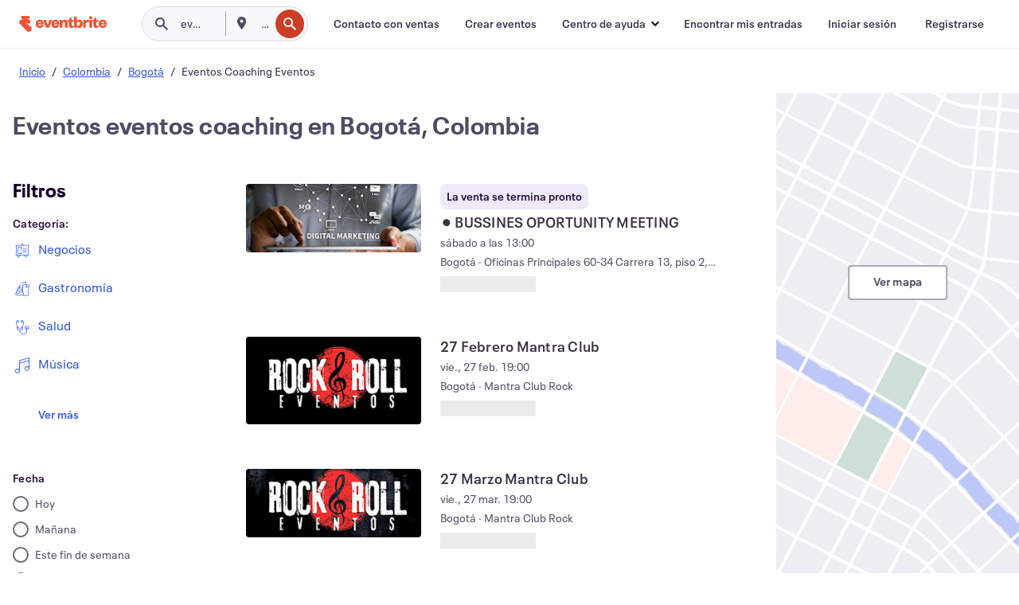

--- FILE ---
content_type: text/html; charset=utf-8
request_url: https://www.eventbrite.co/d/colombia--bogot%C3%A1--366339/eventos-coaching/
body_size: 655155
content:







<!DOCTYPE html>
    <html xmlns="http://www.w3.org/1999/xhtml" xmlns:fb="http://ogp.me/ns/fb#" lang="es-es" translate="no">

    <head>
        <title>
    Descubrir eventos y actividades de Eventos Coaching en Bogotá, Colombia | Eventbrite
</title>

        <meta charset="utf-8" />
        <meta http-equiv="X-UA-Compatible" content="IE=edge,chrome=1">
        <meta http-equiv="Content-Language" content="es" />

        <link rel="preconnect" href="https://cdn.evbstatic.com" />
        <link rel="dns-prefetch" href="https://cdn.evbstatic.com" />

        <link rel="preconnect" href="https://img.evbuc.com" />
        <link rel="dns-prefetch" href="https://img.evbuc.com" />

        <link rel="preconnect" href="https://cdntranscend.eventbrite.com" />
        <link rel="dns-prefetch" href="https://cdntranscend.eventbrite.com" />
        <link rel="preconnect" href="https://synctranscend.eventbrite.com" />
        <link rel="dns-prefetch" href="https://synctranscend.eventbrite.com" />

        <link rel="preconnect" href="https://cdn.branch.io" />
        <link rel="dns-prefetch" href="https://cdn.branch.io" />

        <link rel="preconnect" href="https://www.googletagmanager.com" />
        <link rel="dns-prefetch" href="https://www.googletagmanager.com" />

        

    <link rel="icon" type="image/png" href="https://cdn.evbstatic.com/s3-build/prod/21160837712-rc2026-01-20_20.04-py27-743db16/django/images/favicons/favicon-32x32.png" sizes="32x32">
    <link rel="icon" type="image/png" href="https://cdn.evbstatic.com/s3-build/prod/21160837712-rc2026-01-20_20.04-py27-743db16/django/images/favicons/favicon-194x194.png" sizes="194x194">
    <link rel="icon" type="image/png" href="https://cdn.evbstatic.com/s3-build/prod/21160837712-rc2026-01-20_20.04-py27-743db16/django/images/favicons/favicon-96x96.png" sizes="96x96">
    <link rel="icon" type="image/png" href="https://cdn.evbstatic.com/s3-build/prod/21160837712-rc2026-01-20_20.04-py27-743db16/django/images/favicons/android-chrome-192x192.png" sizes="192x192">
    <link rel="icon" type="image/png" href="https://cdn.evbstatic.com/s3-build/prod/21160837712-rc2026-01-20_20.04-py27-743db16/django/images/favicons/favicon-16x16.png" sizes="16x16">
    <link rel="shortcut icon" href="https://cdn.evbstatic.com/s3-build/prod/21160837712-rc2026-01-20_20.04-py27-743db16/django/images/favicons/favicon.ico">

<link rel="mask-icon" href="https://cdn.evbstatic.com/s3-build/prod/21160837712-rc2026-01-20_20.04-py27-743db16/django/images/favicons/safari-pinned-tab.svg" color="#f6682f">
<meta name="apple-mobile-web-app-title" content="Eventbrite">
<meta name="application-name" content="Eventbrite">
<meta name="msapplication-TileColor" content="#f6682f">
<meta name="msapplication-TileImage" content="https://cdn.evbstatic.com/s3-build/prod/21160837712-rc2026-01-20_20.04-py27-743db16/django/images/favicons/mstile-144x144.png">
<meta name="theme-color" content="#f6682f">

        <link rel="apple-touch-icon" href="https://cdn.evbstatic.com/s3-build/prod/21160837712-rc2026-01-20_20.04-py27-743db16/django/images/touch_icons/apple-touch-icon-180x180.png">


        
    <link rel="manifest" href="https://cdn.evbstatic.com/s3-build/prod/21160837712-rc2026-01-20_20.04-py27-743db16/django/images/favicons/manifest.webmanifest">


        <meta name="y_key" content="d92e23811007b438">
        <meta name="msvalidate.01" content="A9AB07B7E430E4608E0BC57AFA5004AA" />

        
    
        <meta property="fb:app_id" content="28218816837"/>
    
    <meta property="og:site_name" content="Eventbrite"/>
        <meta property="og:image" content="https://img.evbuc.com/https%3A%2F%2Fcdn.evbuc.com%2Fimages%2F1171195256%2F1179406575833%2F1%2Foriginal.20251117-230839?crop=focalpoint&amp;fit=crop&amp;h=200&amp;w=512&amp;auto=format%2Ccompress&amp;q=75&amp;sharp=10&amp;fp-x=0.5&amp;fp-y=0.5&amp;s=0beb31cab67058e33055a36c0e9b414b"/>
    <meta property="og:title" content="Descubrir eventos y actividades de Eventos Coaching en Bogotá, Colombia | Eventbrite" />
    <meta property="og:url" content="https://www.eventbrite.co/d/colombia--bogotá--366339/eventos-coaching/"/>

        <meta property="og:type" content="website" />
    <!--The default time to live is 7 days, we are bumping to 9 days to test if this reduces crawler traffic,
    documented in ticket EB-85484-->
    <meta property="og:ttl" content="777600">


    
    <meta name="twitter:card" content="summary_large_image" />
    <meta name="twitter:site" content="@eventbrite" />
    <meta name="twitter:title" content="Descubrir eventos y actividades de Eventos Coaching en Bogotá, Colombia | Eventbrite" />




        


        


        
        

        <link rel="preconnect" href="https://cdn.evbstatic.com/s3-build/fe/build/discover--10.8.4--eds-4.3.143.css" /><link  rel="stylesheet" type="text/css" href="https://cdn.evbstatic.com/s3-build/fe/build/discover--10.8.4--eds-4.3.143.css" />
<link rel="preconnect" href="https://cdn.evbstatic.com/s3-build/fe/dist/fonts/1.0.1/styles/fonts.css" /><link  rel="stylesheet" type="text/css" href="https://cdn.evbstatic.com/s3-build/fe/dist/fonts/1.0.1/styles/fonts.css" />
<link rel="preconnect" href="https://cdn.evbstatic.com/s3-build/fe/dist/fonts-extended/1.0.1/styles/fonts-extended.css" /><link  rel="stylesheet" type="text/css" href="https://cdn.evbstatic.com/s3-build/fe/dist/fonts-extended/1.0.1/styles/fonts-extended.css" />
        <link data-chunk="discover" rel="stylesheet" href="https://cdn.evbstatic.com/s3-build/fe/build/discover.2b1d2d47fd54c9e5f643.css">
<link data-chunk="search" rel="stylesheet" href="https://cdn.evbstatic.com/s3-build/fe/build/4197.566a062242fffe530fb4.css">
<link data-chunk="search" rel="stylesheet" href="https://cdn.evbstatic.com/s3-build/fe/build/8297.58b6d0672d9c37c86d78.css">
<link data-chunk="search" rel="stylesheet" href="https://cdn.evbstatic.com/s3-build/fe/build/6111.594da311d93a4555d7f7.css">
<link data-chunk="search" rel="stylesheet" href="https://cdn.evbstatic.com/s3-build/fe/build/259.229d7142c3e8d8b3a09e.css">
<link data-chunk="search" rel="stylesheet" href="https://cdn.evbstatic.com/s3-build/fe/build/6385.510c3e23bb1b9c6879d3.css">
<link data-chunk="FilterPanelContainer" rel="stylesheet" href="https://cdn.evbstatic.com/s3-build/fe/build/860.0e35c364ab41273e3896.css">
<link data-chunk="DiscoverHorizontalEventCard" rel="stylesheet" href="https://cdn.evbstatic.com/s3-build/fe/build/1683.460edf61f156e507ee50.css">

        






<script>
    /*global document, window */

var checkoutExternalUrls = [
    '/checkout-external',
    '/tickets-external',
    '/signin/checkout',
];

window.EB = window.EB || {};

window.EB.TranscendConsent = (function () {
    return {
        shouldDisableTranscend: function () {
            if(this.isEmbeddableContent()){
                return true;
            }
            try {
                return this.isCheckoutOrIframe();
            } catch (e) {
                return true;
            }
        },
        isEmbeddableContent: function () {
            return this.isEmbeddableStructuredContent();
        },
        isEmbeddableStructuredContent: function () {
            var structuredContenEmbeddableUrls = [
                '/structured_content/widgets',
            ];
            if(structuredContenEmbeddableUrls.find(function(url){
                return window.location.pathname.indexOf(url) !== -1;
            })){
                return true;
            }
            return false;
        },
        isCheckoutOrIframe: function () {
            return (
                checkoutExternalUrls.indexOf(window.location.pathname) >= 0 ||
                this.isInsideIframe()
            );
        },
        isInsideIframe: function () {
            try {
                return window.self !== window.top;
            } catch (e) {
                return true;
            }
        },
        isNonTld: function () {
            try {
                return !['evbdev', 'evbqa', 'eventbrite'].find(
                    (env) => window.parent.location.hostname.indexOf(env) >= 0,
                );
            } catch (e) {
                return true;
            }
        },
        isInsideNonTldIframe: function () {
            return this.isInsideIframe() && this.isNonTld();
        },
    };
})();

</script>

<script type="text/javascript">
    // Define dataLayer and the gtag function.
    window.dataLayer = window.dataLayer || [];
    if (typeof gtag !== 'function') function gtag(){ dataLayer.push(arguments); }
    gtag('set', 'developer_id.dOGRkZj', true);

    // Passing ad click, client ID, and session ID information in URLs
    gtag('set', 'url_passthrough', true);
    
</script>

<!-- Transcend Consent Airgap Code-->
    <script
        data-cfasync="false"
        src="https://cdntranscend.eventbrite.com/cm/f2747157-cf59-4ef1-8703-018defe51764/airgap.js"
        data-sync-endpoint="https://synctranscend.eventbrite.com/consent-manager/f2747157-cf59-4ef1-8703-018defe51764"
        data-ui-z-index="550"
        data-tracker-overrides="[...] GoogleConsentMode:security_storage=Essential"
        data-protect-realms="self"
        data-ui-shadow-root="open"
        data-locale="es-ES"
        data-local-sync="allow-network-observable"
></script>
<!-- END Transcend Consent Airgap Code -->


        

<script>
    const regimes = window.airgap && window.airgap.getRegimes ? window.airgap.getRegimes() : null;
    const defaultRegime = regimes ? regimes.values().next().value : "CPRA";
    console.log("Regime detected is "+ defaultRegime + ", loading transcend via core")
    
    if (!EB.TranscendConsent.shouldDisableTranscend()) {
      try{
        // Add the event listener
        window.airgap.addEventListener(
          'sync',
          () => {
            console.log("Sync done: Show banner")
            window.transcend.ready((transcend) => {
              transcend.autoShowConsentManager();
            })
          },
          { once: true } // we only want this to run on initial sync
        );
      }catch(error) {
        console.error("Failed to sync and load the banner")
      }  
    } else {
            console.log("Do not show banner")
    }
    dataLayer.push({ event: "transcendLoaded" });
</script>

        
    

        <script type="text/javascript">
        //<![CDATA[
        (function() {
            var ga = document.createElement('script'); ga.type = 'text/javascript'; ga.defer = true;
            ga.src = ('https:' == document.location.protocol ? 'https://ssl' : 'http://www') + '.google-analytics.com/ga.js';
            var s = document.getElementsByTagName('script')[0]; s.parentNode.insertBefore(ga, s);
        })();

        var _gaq = _gaq || [];
        //]]>
        </script>
        <script>
            (function(i,s,o,g,r,a,m){i['GoogleAnalyticsObject']=r;i[r]=i[r]||function(){
                (i[r].q=i[r].q||[]).push(arguments)},i[r].l=1*new Date();a=s.createElement(o),
                m=s.getElementsByTagName(o)[0];a.async=1;a.src=g;m.parentNode.insertBefore(a,m)
            })(window,document,'script','//www.google-analytics.com/analytics.js','ga');

            ga('create', 'UA-141520-1', {'allowLinker': true, 'cookieFlags': 'SameSite=None; Secure' }, 'auto');



            ga('set', 'forceSSL', true);
        </script>


        
    
        <!-- Google Tag Manager - Eventbrite - Main container-->
            <script type="text/javascript">
                window.dataLayer = window.dataLayer || [];
                dataLayer.push({
                    'dfaPartnerID': 'dfa_partner_id_not_set',
                    'publicUserID': ''
                });
                
        (function(w,d,s,l,i){w[l]=w[l]||[];w[l].push({'gtm.start':
        new Date().getTime(),event:'gtm.js'});var f=d.getElementsByTagName(s)[0],
        j=d.createElement(s),dl=l!='dataLayer'?'&l='+l:'';j.async=true;j.src=
        'https://www.googletagmanager.com/gtm.js?id='+i+dl;f.parentNode.insertBefore(j,f);
        })(window,document,'script','dataLayer','GTM-5P8FXJ');
        
            </script>
        <!-- End Google Tag Manager -->


        
    


        <link rel="next" href="?page=2">


        

<script type="text/javascript">

    var customActions = {
        SaveClicked: 'save_event',
    };
    var branchMedatata = { metadata : {} };
    //Adding user authenticated metatag

    (function(b,r,a,n,c,h,_,s,d,k){if(!b[n]||!b[n]._q){for(;s<_.length;)c(h,_[s++]);d=r.createElement(a);d.defer=1;d.src="https://cdn.branch.io/branch-latest.min.js";k=r.getElementsByTagName(a)[0];k.parentNode.insertBefore(d,k);b[n]=h}})(window,document,"script","branch",function(b,r){b[r]=function(){b._q.push([r,arguments])}},{_q:[],_v:1},"addListener applyCode autoAppIndex banner closeBanner closeJourney creditHistory credits data deepview deepviewCta first getCode init link logout redeem referrals removeListener sendSMS setBranchViewData setIdentity track validateCode trackCommerceEvent logEvent disableTracking".split(" "), 0);
        branch.init('key_live_epYrpbv3NngOvWj47OM81jmgCFkeYUlx' , branchMedatata, function(err, data) {branch.addListener(branchListener);});
        
    function branchListener(eventName, data) {

        var eventsToTrack = [
            'didShowJourney',
            'didClickJourneyCTA',
            'didClickJourneyClose',
        ]; // List of events to track

        if (eventName && data && data.journey_link_data && eventsToTrack.includes(eventName)){
            var journeyName = data.journey_link_data.journey_name + ' - ' + data.journey_link_data.view_name +' - ' + data.journey_link_data.journey_id;
            trackEventBranchIO(eventName, journeyName);    
        }
    }

    function trackEventBranchIO(eventName, journeyName){

        if(window && window.dataLayer){
            window.dataLayer.push({ 
            eventName, eventData: { journeyName }, 
            // Required:
            event: "track", 
            sendToHeap: true 
            });
        
        };
    }

    function addBranchIOMetatags(
        name,
        content,
        extraData = null,
    ){
        
        var metadata = {
            [name]: content,
            custom_action: customActions[name] ? customActions[name] : name,
        };

        //Keep userAuthenticated metadata

        //Adding metadata
        addMetadata(metadata);

        //Add extra data
        extraData && addMetadata(extraData);

        branch.track('pageview');        
    }   
    
   function addMetadata(branchData){
        if (document) {
            Object.entries(branchData).forEach(([key, value]) => {
                const meta = document.createElement('meta');
                meta.content = value;
                meta.name = 'branch:deeplink:' + key;
                document.head.appendChild(meta);
            });
        }
    }
</script>


        
            
    





<meta name="robots" content="noindex, follow, " />

    
    <meta name="description" content="" />
        <meta name="viewport" content="initial-scale=1, width=device-width">

        

        
                
        
    </head>

    

    <body class="">
        
    
        <noscript>
            <iframe src="https://www.googletagmanager.com/ns.html?id=GTM-5P8FXJ"
            height="0" width="0" style="display:none;visibility:hidden"></iframe>
        </noscript>


        
    <div class="eds-g-grid eds-l-mar-top-2 eds-l-mar-bot-2 eds-hide" id="unsupported-browser-alert">
    <div class="eds-g-cell eds-g-cell-1-1">
        <div class="eds-notification-bar eds-notification-bar--warning">
            <span>
                Tu versión de Internet Explorer ya no se admite. <a href="/support/articles/en_US/Troubleshooting/how-to-troubleshoot-internet-browser-issues" target="_blank">Actualiza tu navegador</a>.
            </span>
        </div>
    </div>
</div>
<script type='text/javascript'>
	function isItIE() {
	  user_agent = navigator.userAgent;
	  var is_it_ie = user_agent.indexOf("MSIE ") > -1 || user_agent.indexOf("Trident/") > -1;
	  return is_it_ie;
	}
	if (isItIE()){
        var alert = document.getElementById('unsupported-browser-alert');
        var newClasses = alert.className.split('eds-hide').join('');
        alert.className = newClasses;
	}
</script>


        
            <div id="root"><div class="eds-structure eds-structure--min-height" data-spec="eds-structure"><div class="eds-structure__header"><header class="GlobalNav-module__main___jfEt2 GlobalNav-module__withSearchDropdown___GARO5"><nav aria-label="Navegación principal" data-testid="global-nav" class="GlobalNav-module__navContainer___3so1o"><div class="GlobalNav-module__navWrapper___1bK0r"><div class="GlobalNav-module__mobileNavTopSection___3piCz"><div class="GlobalNav-module__logo___1m77E" tabindex="-1"><a href="https://www.eventbrite.co/" aria-label="Inicio" style="background-color:transparent" class="Logo-module__desktop___34U8a" tabindex="0" data-heap-id="seo-global-nav-logo-desktop-click"><i class="eds-vector-image eds-brand--small eds-vector-image--ui-orange eds-vector-image--block eds-vector-image-size--reset" title="Eventbrite" data-spec="icon" data-testid="icon" style="height:auto;width:110px"><svg id="logo-wordmark-brand_svg__Layer_1" x="0" y="0" viewBox="0 0 2300 400.8" xml:space="preserve"><style>
        .logo-wordmark-brand_svg__st3{fill:#221d19}
    </style><g><g><path class="logo-wordmark-brand_svg__st3" d="M794 99.5l-43.2 123H749l-43.1-123h-75.6l73.8 198h85.8l73.8-198zM1204.1 94.1c-29.8 0-53.4 13.3-64 35.1V99.5h-72v198.1h72v-97.3c0-29.8 9.8-49.3 34.2-49.3 21.8 0 29.4 14.2 29.4 41.3v105.2h72V173.2c0-41.3-17.4-79.1-71.6-79.1zM1753.1 134.6V99.5h-72v198.1h72V207c0-33.3 16.5-47.7 43.1-47.7 13.8 0 28.9 2.7 38.7 8.5v-68c-4.9-4-15.6-7.6-27.6-7.6-26.2 0-47.1 20.2-54.2 42.4zM1846.9 99.5h72v198.1h-72z"></path><circle class="logo-wordmark-brand_svg__st3" cx="1882.9" cy="44.9" r="40.7"></circle><path class="logo-wordmark-brand_svg__st3" d="M2028.9 221.5v-72.4h51.6V99.4h-51.6V44.8h-43.2c0 30.2-24.5 54.6-54.7 54.6v49.7h26.7v93.2c0 46.7 31.5 60.4 64.9 60.4 27.1 0 44.4-6.7 59.6-17.8v-46.6c-12 4.9-21.8 6.7-30.6 6.7-14.7.1-22.7-6.6-22.7-23.5zM1402 245.1s-.1 0 0 0h-.2c-14.6 0-22.5-6.7-22.5-23.5v-72.4h51.6V99.4h-51.6V44.8h-43.2c0 30.2-24.5 54.6-54.7 54.6h-.1v49.7h26.7v93.2c0 46.7 31.5 60.4 64.9 60.4 27.1 0 44.4-6.7 59.6-17.8v-46.6c-11.9 4.9-21.7 6.8-30.5 6.8zM1402 245.1h-.1.1c-.1 0 0 0 0 0zM543.9 94.2c-61.7 0-107.9 44.9-107.9 107.5 0 63.1 45.3 101.3 108.8 101.3 57.7 0 92.2-30.1 100.4-76h-59.1c-6.7 15.5-19.1 22.2-38.6 22.2-21.8 0-39.5-11.5-41.3-36h139v-20c-.1-53.7-35.2-99-101.3-99zM507 178.6c2.7-18.7 12.9-32.9 36-32.9 21.3 0 32.9 15.1 33.8 32.9H507zM954.1 94.2c-61.7 0-107.9 44.9-107.9 107.5 0 63.1 45.3 101.3 108.8 101.3 57.7 0 92.2-30.1 100.4-76h-59.1c-6.7 15.5-19.1 22.2-38.6 22.2-21.8 0-39.5-11.5-41.3-36h139v-20c0-53.7-35.1-99-101.3-99zm-36.9 84.4c2.7-18.7 12.9-32.9 36-32.9 21.3 0 32.9 15.1 33.8 32.9h-69.8zM2300 193.2c0-53.7-35.1-99-101.3-99-61.7 0-107.9 44.9-107.9 107.5 0 63.1 45.3 101.3 108.8 101.3 57.7 0 92.2-30.1 100.4-76h-59.1c-6.7 15.5-19.1 22.2-38.6 22.2-21.8 0-39.5-11.5-41.3-36h139v-20zm-138.1-14.6c2.7-18.7 12.9-32.9 36-32.9 21.3 0 32.9 15.1 33.8 32.9h-69.8zM1582 93.8c-33.3 0-55.6 16-65.4 39.6v-116h-72v280.1h55.6l12.4-34.2c11.1 24 36 39.6 68 39.6 59.6 0 89.4-45.8 89.4-104.5 0-58.4-29.8-104.6-88-104.6zm-25.3 153.4c-24.5 0-40-18.7-40-47.6V197c0-28.5 15.6-47.1 40-47.1 28 0 40.9 20 40.9 48.5 0 28.8-12.9 48.8-40.9 48.8z"></path></g><path class="logo-wordmark-brand_svg__st3" d="M302.8 269L170.1 165.6c-2.2-1.7.1-5.1 2.5-3.7l51.8 29c23.5 13.2 53.2 5.5 67.4-17.3 15-24.1 7.1-55.8-17.5-70l-76-43.9c-2.4-1.4-.6-5.1 2-4l34.9 14c.1 0 .9.3 1.2.4 3.7 1.3 7.7 2 11.8 2 18.9 0 34.5-15 35.8-32.8C285.7 16.1 268.1 0 247 0H85.6C64.9 0 47.4 16.9 47.7 37.6c.1 11 5.1 20.8 12.8 27.5 5.8 5.1 25.4 20.7 34.7 28.2 1.7 1.3.7 4-1.4 4H61.5C27.5 97.5 0 125.1 0 159.1c0 17.2 7 32.7 18.4 44l187.1 177.8c13.2 12.3 31 19.9 50.5 19.9 41 0 74.2-33.2 74.2-74.2-.1-23.2-10.7-44-27.4-57.6z"></path></g></svg><span class="eds-is-hidden-accessible">Eventbrite</span></i></a><a href="https://www.eventbrite.co/" aria-label="Inicio" style="background-color:transparent" class="Logo-module__mobile___2HSZd" tabindex="0" data-heap-id="seo-global-nav-logo-mobile-click"><i class="eds-vector-image eds-brand--small eds-vector-image--ui-orange eds-vector-image--block eds-vector-image-size--reset" title="Eventbrite" data-spec="icon" data-testid="icon" style="height:24px;width:24px"><svg id="logo-e-brand_svg__Layer_1" x="0" y="0" viewBox="0 0 1000 1213.9" xml:space="preserve"><style></style><g><path d="M917 814.9L515.3 501.7c-6.7-5.1.2-15.4 7.5-11.3l156.9 87.9c71.1 39.9 161 16.8 204.1-52.4 45.4-73 21.4-169.1-53.2-212.2L600.4 180.6c-7.3-4.3-1.9-15.3 6-12.2l105.8 42.3c.2.1 2.7 1 3.7 1.3 11.2 3.9 23.3 6.1 35.9 6.1 57.4 0 104.5-45.4 108.6-99.4C865.5 48.9 812 0 748.2 0h-489c-62.8 0-115.5 51.3-114.7 113.9.4 33.3 15.3 63 38.7 83.4 17.6 15.3 76.9 62.8 105.1 85.3 5 4 2.2 12.1-4.3 12.1h-97.9C83.2 295.3 0 378.9 0 482c0 52.1 21.3 99.2 55.6 133.1l566.6 538.5c40.1 37.4 93.9 60.3 153.1 60.3 124.1 0 224.7-100.6 224.7-224.7 0-70.3-32.4-133.1-83-174.3z" fill="#221d19"></path></g></svg><span class="eds-is-hidden-accessible">Eventbrite</span></i></a></div><div class="GlobalNav-module__mobileNavLinks___3XK3A"><ul class="GlobalNav-module__mobileNavLinkContainer___2IozU"><li class="GlobalNav-module__mobileNavListLink___3VHlx"><a class="NavLink-module__main___3_J-1 GlobalNav-module__mobileLogin___3ohFw" href="https://www.eventbrite.co/signin/signup/?referrer=%2Fmytickets" data-testid="navLink" aria-label="Encontrar mis entradas" data-heap-id="seo-global-nav-link-find-my-tickets-click"><span aria-label="Encontrar mis entradas">Encontrar mis entradas</span></a></li><li class="GlobalNav-module__mobileNavListLink___3VHlx"><a class="NavLink-module__main___3_J-1 GlobalNav-module__mobileLogin___3ohFw" href="https://www.eventbrite.co/signin/?referrer=%2Fd%2Fcolombia--bogot%25C3%25A1--366339%2Feventos-coaching%2F" data-testid="navLink" aria-label="Iniciar sesión" data-heap-id="seo-global-nav-link-login-click" rel="nofollow"><span aria-label="Iniciar sesión">Iniciar sesión</span></a></li><li class="GlobalNav-module__mobileNavListLink___3VHlx"><a class="NavLink-module__main___3_J-1 GlobalNav-module__mobileSignup___1625C" href="https://www.eventbrite.co/signin/signup/?referrer=%2Fd%2Fcolombia--bogot%25C3%25A1--366339%2Feventos-coaching%2F" data-testid="navLink" aria-label="Registrarse" data-heap-id="seo-global-nav-link-signup-click" rel="nofollow"><span aria-label="Registrarse">Registrarse</span></a></li><li data-heap-id="seo-global-nav-dropdown-mobile-click" class="MobileDropdown-module__mobileDropdown___1-DuJ" tabindex="0"><i class="Icon_root__1kdkz Icon_icon-small__1kdkz" aria-hidden="true"><svg xmlns="http://www.w3.org/2000/svg" width="24" height="24" fill="#3A3247" viewBox="0 0 24 24"><path d="M20 5H4v2h16zM4 11h16v2H4zm0 6h16v2H4z" clip-rule="evenodd"></path></svg></i><i class="Icon_root__1kdkz Icon_icon-small__1kdkz" aria-hidden="true"><svg xmlns="http://www.w3.org/2000/svg" width="24" height="24" fill="#3A3247" viewBox="0 0 24 24"><path d="m13.4 12 3.5-3.5-1.4-1.4-3.5 3.5-3.5-3.5-1.4 1.4 3.5 3.5-3.5 3.5 1.4 1.4 3.5-3.5 3.5 3.5 1.4-1.4z"></path></svg></i><ul class="Dropdown-module__dropdown___3wMWo" aria-label="submenú" data-testid="global-nav-dropdown"><li data-testid="link-container__level1" class="Dropdown-module__navLinkContainer___IFjfQ"><a class="NavLink-module__main___3_J-1 nav-link__dropdown nav-link__dropdpown__level1" href="https://www.eventbrite.co/d/local/events/" data-testid="navLink" aria-label="Encuentra eventos" data-heap-id="seo-global-nav-link-find-events-click"><span data-testid="navLink-icon" class=""><i class="Icon_root__1kdkz Icon_icon-small__1kdkz" aria-hidden="true"><i class="Icon_root__1kdkz Icon_icon-small__1kdkz" aria-hidden="true"><svg xmlns="http://www.w3.org/2000/svg" width="24" height="24" fill="#3A3247" viewBox="0 0 24 24"><path d="M10 13h4v-2h-4zm6 5h-.413c-.603-1.437-1.833-2.424-3.587-2.424S9.016 16.563 8.413 18H8V6h.413C9.016 7.437 10.246 8.424 12 8.424S14.984 7.437 15.587 6H16zM14 4s0 2.424-2 2.424S10 4 10 4H6v16h4s0-2.424 2-2.424S14 20 14 20h4V4z" clip-rule="evenodd"></path></svg></i></i></span><span aria-label="Encuentra eventos">Encuentra eventos</span></a></li><li class="NestedDropdownItem-module__nestedDropdownTrigger___3e99X" tabindex="-1"><span data-heap-id="seo-global-nav-dropdown-create-events-click" class="NestedDropdownItem-module__titleContainer___28qcS" tabindex="0"><span class="NestedDropdownItem-module__iconContainer___1eN6Z"><i class="eds-vector-image eds-icon--small" data-spec="icon" data-testid="icon" aria-hidden="true"><i class="Icon_root__1kdkz Icon_icon-small__1kdkz" aria-hidden="true"><svg xmlns="http://www.w3.org/2000/svg" width="24" height="24" fill="#3A3247" viewBox="0 0 24 24"><path d="M17 6.5v-2h-2v2H9v-2H7v2H5v13h14v-13zm0 11H7v-7h10v8z" clip-rule="evenodd"></path></svg></i></i></span><span>Crear eventos</span><span class="NestedDropdownItem-module__arrowIcons___2NwH6"><i class="eds-vector-image eds-icon--small" data-spec="icon" data-testid="icon" aria-hidden="true"><svg id="chevron-up-chunky_svg__eds-icon--chevron-up-chunky_svg" x="0" y="0" viewBox="0 0 24 24" xml:space="preserve"><path id="chevron-up-chunky_svg__eds-icon--chevron-up-chunky_base" fill-rule="evenodd" clip-rule="evenodd" d="M17 13.8l-5-5-5 5 1.4 1.4 3.6-3.6 3.6 3.6z"></path></svg></i><i class="eds-vector-image eds-icon--small" data-spec="icon" data-testid="icon" aria-hidden="true"><svg id="chevron-down-chunky_svg__eds-icon--chevron-down-chunky_svg" x="0" y="0" viewBox="0 0 24 24" xml:space="preserve"><path id="chevron-down-chunky_svg__eds-icon--chevron-down-chunky_base" fill-rule="evenodd" clip-rule="evenodd" d="M7 10.2l5 5 5-5-1.4-1.4-3.6 3.6-3.6-3.6z"></path></svg></i></span></span><ul class="NestedDropdownItem-module__submenu___3TV4u" aria-label="submenú"><li data-heap-id="seo-global-nav-dropdown-solutions-click" tabindex="0" class="SecondaryDropdown-module__secondaryDropdownTrigger___2tgnG" data-globalnav-text="Solutions"><span class="SecondaryDropdown-module__titleContainer___2j-cS"><span>Soluciones</span><span class="SecondaryDropdown-module__iconContainer___14tna"><i class="eds-vector-image eds-icon--small" data-spec="icon" data-testid="icon" aria-hidden="true"><svg id="chevron-right-chunky_svg__eds-icon--chevron-right-chunky_svg" x="0" y="0" viewBox="0 0 24 24" xml:space="preserve"><path id="chevron-right-chunky_svg__eds-icon--chevron-right-chunky_base" fill-rule="evenodd" clip-rule="evenodd" d="M10.2 17l5-5-5-5-1.4 1.4 3.6 3.6-3.6 3.6z"></path></svg></i></span></span><ul class="SecondaryDropdown-module__secondaryDropdown___3kH0U"><button tabindex="0"><svg id="chevron-left-chunky_svg__eds-icon--chevron-left-chunky_svg" x="0" y="0" viewBox="0 0 24 24" xml:space="preserve"><path id="chevron-left-chunky_svg__eds-icon--chevron-left-chunky_base" fill-rule="evenodd" clip-rule="evenodd" d="M13.8 7l-5 5 5 5 1.4-1.4-3.6-3.6 3.6-3.6z"></path></svg>Soluciones</button><li class="SecondaryDropdown-module__navLinkContainer___1UKfq"><a class="NavLink-module__main___3_J-1 nav-link__dropdown" href="https://www.eventbrite.co/l/sell-tickets/" data-testid="navLink" aria-label="Venta de entradas de eventos" data-heap-id="seo-global-nav-link-event-ticketing-click"><span aria-label="Venta de entradas de eventos">Venta de entradas de eventos</span></a></li><li class="SecondaryDropdown-module__navLinkContainer___1UKfq"><a class="NavLink-module__main___3_J-1 nav-link__dropdown" href="https://www.eventbrite.co/organizer/features/event-marketing-platform/" data-testid="navLink" aria-label="Plataforma de marketing de eventos" data-heap-id="seo-global-nav-link-marketing-suite-click"><span aria-label="Plataforma de marketing de eventos">Plataforma de marketing de eventos</span></a></li><li class="SecondaryDropdown-module__navLinkContainer___1UKfq"><a class="NavLink-module__main___3_J-1 nav-link__dropdown" href="https://www.eventbrite.co/l/eventbrite-ads/" data-testid="navLink" aria-label="Anuncios de Eventbrite" data-heap-id="seo-global-nav-link-eventbrite-ads-click"><span aria-label="Anuncios de Eventbrite">Anuncios de Eventbrite</span></a></li><li class="SecondaryDropdown-module__navLinkContainer___1UKfq"><a class="NavLink-module__main___3_J-1 nav-link__dropdown" href="https://www.eventbrite.co/l/event-payment/" data-testid="navLink" aria-label="Pagos" data-heap-id="seo-global-nav-link-payments-click"><span aria-label="Pagos">Pagos</span></a></li></ul></li><li data-heap-id="seo-global-nav-dropdown-industry-click" tabindex="0" class="SecondaryDropdown-module__secondaryDropdownTrigger___2tgnG" data-globalnav-text="Industry"><span class="SecondaryDropdown-module__titleContainer___2j-cS"><span>Sector</span><span class="SecondaryDropdown-module__iconContainer___14tna"><i class="eds-vector-image eds-icon--small" data-spec="icon" data-testid="icon" aria-hidden="true"><svg id="chevron-right-chunky_svg__eds-icon--chevron-right-chunky_svg" x="0" y="0" viewBox="0 0 24 24" xml:space="preserve"><path id="chevron-right-chunky_svg__eds-icon--chevron-right-chunky_base" fill-rule="evenodd" clip-rule="evenodd" d="M10.2 17l5-5-5-5-1.4 1.4 3.6 3.6-3.6 3.6z"></path></svg></i></span></span><ul class="SecondaryDropdown-module__secondaryDropdown___3kH0U"><button tabindex="0"><svg id="chevron-left-chunky_svg__eds-icon--chevron-left-chunky_svg" x="0" y="0" viewBox="0 0 24 24" xml:space="preserve"><path id="chevron-left-chunky_svg__eds-icon--chevron-left-chunky_base" fill-rule="evenodd" clip-rule="evenodd" d="M13.8 7l-5 5 5 5 1.4-1.4-3.6-3.6 3.6-3.6z"></path></svg>Sector</button><li class="SecondaryDropdown-module__navLinkContainer___1UKfq"><a class="NavLink-module__main___3_J-1 nav-link__dropdown" href="https://www.eventbrite.co/l/music/" data-testid="navLink" aria-label="Música" data-heap-id="seo-global-nav-link-music-click"><span aria-label="Música">Música</span></a></li><li class="SecondaryDropdown-module__navLinkContainer___1UKfq"><a class="NavLink-module__main___3_J-1 nav-link__dropdown" href="https://www.eventbrite.co/organizer/event-industry/food-drink-event-ticketing/" data-testid="navLink" aria-label="Alimentación y bebidas" data-heap-id="seo-global-nav-link-food-&amp;-beverage-click"><span aria-label="Alimentación y bebidas">Alimentación y bebidas</span></a></li><li class="SecondaryDropdown-module__navLinkContainer___1UKfq"><a class="NavLink-module__main___3_J-1 nav-link__dropdown" href="https://www.eventbrite.co/organizer/event-industry/performing-arts/" data-testid="navLink" aria-label="Artes escénicas" data-heap-id="seo-global-nav-link-performing-arts-click"><span aria-label="Artes escénicas">Artes escénicas</span></a></li><li class="SecondaryDropdown-module__navLinkContainer___1UKfq"><a class="NavLink-module__main___3_J-1 nav-link__dropdown" href="https://www.eventbrite.co/l/npo/" data-testid="navLink" aria-label="Solidaridad" data-heap-id="seo-global-nav-link-charity-&amp;-causes-click"><span aria-label="Solidaridad">Solidaridad</span></a></li><li class="SecondaryDropdown-module__navLinkContainer___1UKfq"><a class="NavLink-module__main___3_J-1 nav-link__dropdown" href="https://www.eventbrite.co/organizer/event-format/host-retail-events/" data-testid="navLink" aria-label="Sector minorista" data-heap-id="seo-global-nav-link-retail-click"><span aria-label="Sector minorista">Sector minorista</span></a></li></ul></li><li data-heap-id="seo-global-nav-dropdown-event-types-click" tabindex="0" class="SecondaryDropdown-module__secondaryDropdownTrigger___2tgnG" data-globalnav-text="Event Types"><span class="SecondaryDropdown-module__titleContainer___2j-cS"><span>Tipos de evento</span><span class="SecondaryDropdown-module__iconContainer___14tna"><i class="eds-vector-image eds-icon--small" data-spec="icon" data-testid="icon" aria-hidden="true"><svg id="chevron-right-chunky_svg__eds-icon--chevron-right-chunky_svg" x="0" y="0" viewBox="0 0 24 24" xml:space="preserve"><path id="chevron-right-chunky_svg__eds-icon--chevron-right-chunky_base" fill-rule="evenodd" clip-rule="evenodd" d="M10.2 17l5-5-5-5-1.4 1.4 3.6 3.6-3.6 3.6z"></path></svg></i></span></span><ul class="SecondaryDropdown-module__secondaryDropdown___3kH0U"><button tabindex="0"><svg id="chevron-left-chunky_svg__eds-icon--chevron-left-chunky_svg" x="0" y="0" viewBox="0 0 24 24" xml:space="preserve"><path id="chevron-left-chunky_svg__eds-icon--chevron-left-chunky_base" fill-rule="evenodd" clip-rule="evenodd" d="M13.8 7l-5 5 5 5 1.4-1.4-3.6-3.6 3.6-3.6z"></path></svg>Tipos de evento</button><li class="SecondaryDropdown-module__navLinkContainer___1UKfq"><a class="NavLink-module__main___3_J-1 nav-link__dropdown" href="https://www.eventbrite.co/organizer/event-type/music-venues/" data-testid="navLink" aria-label="Conciertos" data-heap-id="seo-global-nav-link-concerts-click"><span aria-label="Conciertos">Conciertos</span></a></li><li class="SecondaryDropdown-module__navLinkContainer___1UKfq"><a class="NavLink-module__main___3_J-1 nav-link__dropdown" href="https://www.eventbrite.co/organizer/event-type/create-a-workshop/" data-testid="navLink" aria-label="Cursos y talleres" data-heap-id="seo-global-nav-link-classes-&amp;-workshops-click"><span aria-label="Cursos y talleres">Cursos y talleres</span></a></li><li class="SecondaryDropdown-module__navLinkContainer___1UKfq"><a class="NavLink-module__main___3_J-1 nav-link__dropdown" href="https://www.eventbrite.co/organizer/event-type/festival-solutions/" data-testid="navLink" aria-label="Festivales y ferias" data-heap-id="seo-global-nav-link-festivals-&amp;-fairs-click"><span aria-label="Festivales y ferias">Festivales y ferias</span></a></li><li class="SecondaryDropdown-module__navLinkContainer___1UKfq"><a class="NavLink-module__main___3_J-1 nav-link__dropdown" href="https://www.eventbrite.co/l/conferences/" data-testid="navLink" aria-label="Conferencias" data-heap-id="seo-global-nav-link-conferences-click"><span aria-label="Conferencias">Conferencias</span></a></li><li class="SecondaryDropdown-module__navLinkContainer___1UKfq"><a class="NavLink-module__main___3_J-1 nav-link__dropdown" href="https://www.eventbrite.co/organizer/event-type/eventbrite-for-business/" data-testid="navLink" aria-label="Empresa" data-heap-id="seo-global-nav-link-corporate-events-click"><span aria-label="Empresa">Empresa</span></a></li><li class="SecondaryDropdown-module__navLinkContainer___1UKfq"><a class="NavLink-module__main___3_J-1 nav-link__dropdown" href="https://www.eventbrite.co/organizer/event-type/virtual-events-platform/" data-testid="navLink" aria-label="Eventos en línea" data-heap-id="seo-global-nav-link-online-events-click"><span aria-label="Eventos en línea">Eventos en línea</span></a></li></ul></li><li data-heap-id="seo-global-nav-dropdown-blog-click" tabindex="0" class="SecondaryDropdown-module__secondaryDropdownTrigger___2tgnG" data-globalnav-text="Blog"><span class="SecondaryDropdown-module__titleContainer___2j-cS"><span>Blog</span><span class="SecondaryDropdown-module__iconContainer___14tna"><i class="eds-vector-image eds-icon--small" data-spec="icon" data-testid="icon" aria-hidden="true"><svg id="chevron-right-chunky_svg__eds-icon--chevron-right-chunky_svg" x="0" y="0" viewBox="0 0 24 24" xml:space="preserve"><path id="chevron-right-chunky_svg__eds-icon--chevron-right-chunky_base" fill-rule="evenodd" clip-rule="evenodd" d="M10.2 17l5-5-5-5-1.4 1.4 3.6 3.6-3.6 3.6z"></path></svg></i></span></span><ul class="SecondaryDropdown-module__secondaryDropdown___3kH0U"><button tabindex="0"><svg id="chevron-left-chunky_svg__eds-icon--chevron-left-chunky_svg" x="0" y="0" viewBox="0 0 24 24" xml:space="preserve"><path id="chevron-left-chunky_svg__eds-icon--chevron-left-chunky_base" fill-rule="evenodd" clip-rule="evenodd" d="M13.8 7l-5 5 5 5 1.4-1.4-3.6-3.6 3.6-3.6z"></path></svg>Blog</button><li class="SecondaryDropdown-module__navLinkContainer___1UKfq"><a class="NavLink-module__main___3_J-1 nav-link__dropdown" href="https://www.eventbrite.co/blog/category/tips-and-guides/" data-testid="navLink" aria-label="Consejos y guías" data-heap-id="seo-global-nav-link-tips-&amp;-guides-click"><span aria-label="Consejos y guías">Consejos y guías</span></a></li><li class="SecondaryDropdown-module__navLinkContainer___1UKfq"><a class="NavLink-module__main___3_J-1 nav-link__dropdown" href="https://www.eventbrite.co/blog/category/news-and-trends/" data-testid="navLink" aria-label="Noticias y tendencias" data-heap-id="seo-global-nav-link-news-&amp;-trends-click"><span aria-label="Noticias y tendencias">Noticias y tendencias</span></a></li><li class="SecondaryDropdown-module__navLinkContainer___1UKfq"><a class="NavLink-module__main___3_J-1 nav-link__dropdown" href="https://www.eventbrite.co/blog/category/community/" data-testid="navLink" aria-label="Comunidad" data-heap-id="seo-global-nav-link-community-click"><span aria-label="Comunidad">Comunidad</span></a></li><li class="SecondaryDropdown-module__navLinkContainer___1UKfq"><a class="NavLink-module__main___3_J-1 nav-link__dropdown" href="https://www.eventbrite.co/blog/category/tools-and-features/" data-testid="navLink" aria-label="Herramientas y funciones" data-heap-id="seo-global-nav-link-tools-&amp;-features-click"><span aria-label="Herramientas y funciones">Herramientas y funciones</span></a></li></ul></li></ul></li><li data-testid="link-container__level1" class="Dropdown-module__navLinkContainer___IFjfQ"><a class="NavLink-module__main___3_J-1 nav-link__dropdown nav-link__dropdpown__level1" href="https://www.eventbrite.co/organizer/overview/" data-testid="navLink" aria-label="Crear eventos" data-heap-id="seo-global-nav-link-create-events-click"><span aria-label="Crear eventos">Crear eventos</span></a></li><li data-testid="link-container__level1" class="Dropdown-module__navLinkContainer___IFjfQ"><a class="NavLink-module__main___3_J-1 nav-link__dropdown nav-link__dropdpown__level1" href="https://www.eventbrite.co/organizer/contact-sales/" data-testid="navLink" aria-label="Contacto con ventas" data-heap-id="seo-global-nav-link-contact-sales-click"><span aria-label="Contacto con ventas">Contacto con ventas</span></a></li><li data-testid="link-container__level1" class="Dropdown-module__navLinkContainer___IFjfQ"><a class="NavLink-module__main___3_J-1 nav-link__dropdown nav-link__dropdpown__level1" href="https://www.eventbrite.co/signin/signup/?referrer=/manage/events/create/" data-testid="navLink" aria-label="Empieza" data-heap-id="seo-global-nav-link-get-started-click"><span style="color:#3659E3" aria-label="Empieza">Empieza</span></a></li><li class="NestedDropdownItem-module__nestedDropdownTrigger___3e99X" tabindex="-1"><span data-heap-id="seo-global-nav-dropdown-help-center-click" class="NestedDropdownItem-module__titleContainer___28qcS" tabindex="0"><span class="NestedDropdownItem-module__iconContainer___1eN6Z"><i class="eds-vector-image eds-icon--small" data-spec="icon" data-testid="icon" aria-hidden="true"><i class="Icon_root__1kdkz Icon_icon-small__1kdkz" aria-hidden="true"><svg xmlns="http://www.w3.org/2000/svg" width="24" height="24" fill="#3A3247" viewBox="0 0 24 24"><path d="M18 12c0-3.308-2.692-6-6-6s-6 2.692-6 6 2.692 6 6 6 6-2.692 6-6m2 0a8 8 0 1 1-16 0 8 8 0 0 1 16 0m-7.152 1.9a74 74 0 0 0 1.298-2.205q.408-.735.556-1.161.148-.428.148-.834 0-.68-.303-1.174-.302-.495-.902-.76-.6-.266-1.464-.266-1.446 0-2.088.661-.643.66-.643 1.91h1.384q0-.47.099-.78a.88.88 0 0 1 .383-.487q.285-.18.803-.18.667 0 .952.297t.284.828q0 .333-.148.735-.149.402-.575 1.156a95 95 0 0 1-1.34 2.26zm-.815 2.72a.92.92 0 0 0 .66-.254.86.86 0 0 0 .267-.648.9.9 0 0 0-.266-.668.9.9 0 0 0-.661-.259q-.42 0-.674.26a.92.92 0 0 0-.253.667q0 .395.253.648.255.255.674.254" clip-rule="evenodd"></path></svg></i></i></span><span>Centro de ayuda</span><span class="NestedDropdownItem-module__arrowIcons___2NwH6"><i class="eds-vector-image eds-icon--small" data-spec="icon" data-testid="icon" aria-hidden="true"><svg id="chevron-up-chunky_svg__eds-icon--chevron-up-chunky_svg" x="0" y="0" viewBox="0 0 24 24" xml:space="preserve"><path id="chevron-up-chunky_svg__eds-icon--chevron-up-chunky_base" fill-rule="evenodd" clip-rule="evenodd" d="M17 13.8l-5-5-5 5 1.4 1.4 3.6-3.6 3.6 3.6z"></path></svg></i><i class="eds-vector-image eds-icon--small" data-spec="icon" data-testid="icon" aria-hidden="true"><svg id="chevron-down-chunky_svg__eds-icon--chevron-down-chunky_svg" x="0" y="0" viewBox="0 0 24 24" xml:space="preserve"><path id="chevron-down-chunky_svg__eds-icon--chevron-down-chunky_base" fill-rule="evenodd" clip-rule="evenodd" d="M7 10.2l5 5 5-5-1.4-1.4-3.6 3.6-3.6-3.6z"></path></svg></i></span></span><ul class="NestedDropdownItem-module__submenu___3TV4u" aria-label="submenú"><li class="NestedDropdownItem-module__navLinkContainer___2xtE8"><a class="NavLink-module__main___3_J-1 nav-link__dropdown" href="https://www.eventbrite.co/help/es-co/" data-testid="navLink" aria-label="Centro de ayuda" data-heap-id="seo-global-nav-link-help-center-click"><span aria-label="Centro de ayuda">Centro de ayuda</span></a></li><li class="NestedDropdownItem-module__navLinkContainer___2xtE8"><a class="NavLink-module__main___3_J-1 nav-link__dropdown" href="https://www.eventbrite.co/help/es-co/articles/319355/where-are-my-tickets/" data-testid="navLink" aria-label="Buscar tus entradas" data-heap-id="seo-global-nav-link-find-your-tickets-click"><span aria-label="Buscar tus entradas">Buscar tus entradas</span></a></li><li class="NestedDropdownItem-module__navLinkContainer___2xtE8"><a class="NavLink-module__main___3_J-1 nav-link__dropdown" href="https://www.eventbrite.co/help/es-co/articles/647151/how-to-contact-the-event-organizer/" data-testid="navLink" aria-label="Ponte en contacto con el organizador del evento" data-heap-id="seo-global-nav-link-contact-your-event-organizer-click"><span aria-label="Ponte en contacto con el organizador del evento">Ponte en contacto con el organizador del evento</span></a></li></ul></li></ul></li></ul></div></div><div class="GlobalNav-module__searchBar___yz09s"><div class="SearchBar-module__searchBarWithLocation___2HQSB" data-testid="header-search"><span class="Typography_root__487rx #585163 Typography_body-md__487rx SearchBar-module__searchBarContent___ba6Se Typography_align-match-parent__487rx" style="--TypographyColor:#585163"><div class="SearchBar-module__searchLabelContainer___1wVSk" data-heap-id="seo-global-nav-search-bar-search-bar-click"><div class="SearchBar-module__searchLabel___2d_JF"><form class="search-input--header"><div class="eds-field-styled eds-field-styled--basic eds-field-styled--hidden-border" style="margin-bottom:8px" data-automation="input-field-wrapper" data-testid="input-field-wrapper" data-spec="input-field"><div class="eds-field-styled__border-simulation"><div class="eds-field-styled__internal"><span class="eds-field-styled__aside eds-field-styled__aside-prefix eds-field-styled__aside--icon"><i class="eds-vector-image eds-icon--small" data-spec="icon" data-testid="icon" aria-hidden="true"><svg id="magnifying-glass-chunky_svg__eds-icon--magnifying-glass-chunky_svg" x="0" y="0" viewBox="0 0 24 24" xml:space="preserve"><path id="magnifying-glass-chunky_svg__eds-icon--magnifying-glass-chunky_base" fill-rule="evenodd" clip-rule="evenodd" d="M10 14c2.2 0 4-1.8 4-4s-1.8-4-4-4-4 1.8-4 4 1.8 4 4 4zm3.5.9c-1 .7-2.2 1.1-3.5 1.1-3.3 0-6-2.7-6-6s2.7-6 6-6 6 2.7 6 6c0 1.3-.4 2.5-1.1 3.4l5.1 5.1-1.5 1.5-5-5.1z"></path></svg></i></span><div class="eds-field-styled__input-container"><div class="eds-field-styled__label-wrapper"><label class="eds-field-styled__label eds-is-hidden-accessible" id="search-autocomplete-input-label" for="search-autocomplete-input" data-spec="label-label"><span class="eds-label__content">Buscar eventos</span></label></div><input type="search" data-spec="input-field-input-element" class="eds-field-styled__input" id="search-autocomplete-input" name="search-autocomplete-input" value="eventos coaching" role="" tabindex="0" autoComplete="off" enterkeyhint="search" aria-autocomplete="list" aria-describedby="search-autocomplete-input-annotation" aria-label="" aria-placeholder=""/></div></div></div></div></form></div><div class="SearchBar-module__mobileSearchBarRightSide___29UCg"><div class="searchButtonContainer"><button class="searchButton" type="button"><svg aria-label="botón de búsqueda" xmlns="http://www.w3.org/2000/svg" width="36" height="36" fill="none"><circle cx="18" cy="18" r="18"></circle><path fill="#fff" fill-rule="evenodd" d="M20.926 19.426a6 6 0 1 0-1.454 1.468L24.5 26l1.5-1.5-5.074-5.074ZM16 20a4 4 0 1 0 0-8 4 4 0 0 0 0 8Z" clip-rule="evenodd"></path></svg></button></div></div></div><div class="SearchBar-module__dividerAndLocationContainer___3pDfD"><div class="SearchBar-module__dividerContainer___23hQo"><hr class="eds-divider__hr eds-bg-color--ui-500 eds-divider--vertical" data-spec="divider-hr" aria-hidden="true"/></div><div class="SearchBar-module__locationContainer___1-iBX"><div class="SearchBar-module__locationLabel___1AS-h"><div class="location-input--header"><div class="location-autocomplete" data-spec="location-autocomplete"><div tabindex="-1"><div class="eds-autocomplete-field" data-testid="autocomplete-field-wrapper"><div class="eds-autocomplete-field__dropdown-holder"><div class="eds-field-styled eds-field-styled--basic eds-field-styled--content-driven-border" style="margin-bottom:8px" data-automation="input-field-wrapper" data-testid="input-field-wrapper" data-spec="input-field"><div class="eds-field-styled__border-simulation eds-field-styled__border-simulation--empty"><div class="eds-field-styled__internal"><label class="eds-field-styled__aside eds-field-styled__aside-prefix eds-field-styled__aside--icon" for="location-autocomplete"><i class="eds-vector-image eds-icon--small" title="" data-spec="icon" data-testid="icon"><svg id="map-pin-chunky_svg__eds-icon--map-pin-chunky_svg" x="0" y="0" viewBox="0 0 24 24" xml:space="preserve"><path id="map-pin-chunky_svg__eds-icon--map-pin-chunky_base" fill-rule="evenodd" clip-rule="evenodd" d="M11.6 11.6c-1.1 0-2-.9-2-2s.9-2 2-2 2 .9 2 2-.9 2-2 2zm0-7.6C8.5 4 6 6.5 6 9.6 6 13.8 11.6 20 11.6 20s5.6-6.2 5.6-10.4c0-3.1-2.5-5.6-5.6-5.6z"></path></svg><span class="eds-is-hidden-accessible">Elige una ubicación</span></i></label><div class="eds-field-styled__input-container" data-val="xxxxxxxxxxxxxxxxxxx"><div class="eds-field-styled__label-wrapper"><label class="eds-field-styled__label eds-is-hidden-accessible" id="location-autocomplete-label" for="location-autocomplete" data-spec="label-label"><span class="eds-label__content">autocomplete</span></label></div><input type="text" data-spec="input-field-input-element" aria-disabled="false" class="eds-field-styled__input" id="location-autocomplete" placeholder="Elige una ubicación" value="" role="combobox" aria-expanded="false" aria-autocomplete="list" aria-owns="location-autocomplete-listbox" autoComplete="off" tabindex="0" aria-describedby="location-autocomplete-annotation"/></div></div></div></div></div></div></div></div></div></div></div></div><div class="SearchBar-module__desktopSearchBarRightSide___1t1Ts"><div class="searchButtonContainer"><button class="searchButton" type="button"><svg aria-label="botón de búsqueda" xmlns="http://www.w3.org/2000/svg" width="36" height="36" fill="none"><circle cx="18" cy="18" r="18"></circle><path fill="#fff" fill-rule="evenodd" d="M20.926 19.426a6 6 0 1 0-1.454 1.468L24.5 26l1.5-1.5-5.074-5.074ZM16 20a4 4 0 1 0 0-8 4 4 0 0 0 0 8Z" clip-rule="evenodd"></path></svg></button></div></div></span></div></div><div class="GlobalNav-module__inlineLinks___2GuEF"><ul class="NavItemList-module__main___1I7_a NavItemList-module__withSearchDropdown___1eI_G"><li class="NavItemList-module__list___10ENl"><a class="NavLink-module__main___3_J-1" href="https://www.eventbrite.co/organizer/contact-sales/" data-testid="navLink" aria-label="Contacto con ventas" data-heap-id="seo-global-nav-link-contact-sales-click"><span aria-label="Contacto con ventas">Contacto con ventas</span></a></li><li class="NavItemList-module__list___10ENl"><a class="NavLink-module__main___3_J-1" href="https://www.eventbrite.co/organizer/overview/" data-testid="navLink" aria-label="Crear eventos" data-heap-id="seo-global-nav-link-create-events-click"><span aria-label="Crear eventos">Crear eventos</span></a></li><li class="NavItemList-module__list___10ENl"><div data-heap-id="seo-global-nav-dropdown-help-center-click" data-testid="global-nav-desktop-dropdown" class="DesktopDropdown-module__desktopDropdown___3gKQx"><div class="DesktopDropdown-module__dropdownTitle___2KDQX" tabindex="0" aria-expanded="false" role="button"><span>Centro de ayuda</span><span class="DesktopDropdown-module__arrowIcons___21W5p"><i class="eds-vector-image eds-icon--small" data-spec="icon" data-testid="icon" aria-hidden="true"><svg id="chevron-up-chunky_svg__eds-icon--chevron-up-chunky_svg" x="0" y="0" viewBox="0 0 24 24" xml:space="preserve"><path id="chevron-up-chunky_svg__eds-icon--chevron-up-chunky_base" fill-rule="evenodd" clip-rule="evenodd" d="M17 13.8l-5-5-5 5 1.4 1.4 3.6-3.6 3.6 3.6z"></path></svg></i><i class="eds-vector-image eds-icon--small" data-spec="icon" data-testid="icon" aria-hidden="true"><svg id="chevron-down-chunky_svg__eds-icon--chevron-down-chunky_svg" x="0" y="0" viewBox="0 0 24 24" xml:space="preserve"><path id="chevron-down-chunky_svg__eds-icon--chevron-down-chunky_base" fill-rule="evenodd" clip-rule="evenodd" d="M7 10.2l5 5 5-5-1.4-1.4-3.6 3.6-3.6-3.6z"></path></svg></i></span></div></div></li><li class="NavItemList-module__list___10ENl NavItemList-module__authLink___o4nby"><a class="NavLink-module__main___3_J-1 NavItemList-module__findMyTickets___3u0Us" href="https://www.eventbrite.co/signin/signup/?referrer=%2Fmytickets" data-testid="navLink" aria-label="Encontrar mis entradas" data-heap-id="seo-global-nav-link-find-my-tickets-click"><span aria-label="Encontrar mis entradas">Encontrar mis entradas</span></a></li><li class="NavItemList-module__list___10ENl NavItemList-module__authLink___o4nby"><a class="NavLink-module__main___3_J-1 NavItemList-module__login___33fYX" href="https://www.eventbrite.co/signin/?referrer=%2Fd%2Fcolombia--bogot%25C3%25A1--366339%2Feventos-coaching%2F" data-testid="navLink" aria-label="Iniciar sesión" data-heap-id="seo-global-nav-link-login-click" rel="nofollow"><span aria-label="Iniciar sesión">Iniciar sesión</span></a></li><li class="NavItemList-module__list___10ENl NavItemList-module__authLink___o4nby"><a class="NavLink-module__main___3_J-1 NavItemList-module__signup___3xvAH" href="https://www.eventbrite.co/signin/signup/?referrer=%2Fd%2Fcolombia--bogot%25C3%25A1--366339%2Feventos-coaching%2F" data-testid="navLink" aria-label="Registrarse" data-heap-id="seo-global-nav-link-signup-click" rel="nofollow"><span aria-label="Registrarse">Registrarse</span></a></li></ul><ul class="GlobalNav-module__inlineDropdown___2VYVZ"><li data-heap-id="seo-global-nav-dropdown-mobile-click" class="MobileDropdown-module__mobileDropdown___1-DuJ" tabindex="0"><i class="Icon_root__1kdkz Icon_icon-small__1kdkz" aria-hidden="true"><svg xmlns="http://www.w3.org/2000/svg" width="24" height="24" fill="#3A3247" viewBox="0 0 24 24"><path d="M20 5H4v2h16zM4 11h16v2H4zm0 6h16v2H4z" clip-rule="evenodd"></path></svg></i><i class="Icon_root__1kdkz Icon_icon-small__1kdkz" aria-hidden="true"><svg xmlns="http://www.w3.org/2000/svg" width="24" height="24" fill="#3A3247" viewBox="0 0 24 24"><path d="m13.4 12 3.5-3.5-1.4-1.4-3.5 3.5-3.5-3.5-1.4 1.4 3.5 3.5-3.5 3.5 1.4 1.4 3.5-3.5 3.5 3.5 1.4-1.4z"></path></svg></i><ul class="Dropdown-module__dropdown___3wMWo" aria-label="submenú" data-testid="global-nav-dropdown"><li data-testid="link-container__level1" class="Dropdown-module__navLinkContainer___IFjfQ"><a class="NavLink-module__main___3_J-1 nav-link__dropdown nav-link__dropdpown__level1" href="https://www.eventbrite.co/d/local/events/" data-testid="navLink" aria-label="Encuentra eventos" data-heap-id="seo-global-nav-link-find-events-click"><span data-testid="navLink-icon" class=""><i class="Icon_root__1kdkz Icon_icon-small__1kdkz" aria-hidden="true"><i class="Icon_root__1kdkz Icon_icon-small__1kdkz" aria-hidden="true"><svg xmlns="http://www.w3.org/2000/svg" width="24" height="24" fill="#3A3247" viewBox="0 0 24 24"><path d="M10 13h4v-2h-4zm6 5h-.413c-.603-1.437-1.833-2.424-3.587-2.424S9.016 16.563 8.413 18H8V6h.413C9.016 7.437 10.246 8.424 12 8.424S14.984 7.437 15.587 6H16zM14 4s0 2.424-2 2.424S10 4 10 4H6v16h4s0-2.424 2-2.424S14 20 14 20h4V4z" clip-rule="evenodd"></path></svg></i></i></span><span aria-label="Encuentra eventos">Encuentra eventos</span></a></li><li class="NestedDropdownItem-module__nestedDropdownTrigger___3e99X" tabindex="-1"><span data-heap-id="seo-global-nav-dropdown-create-events-click" class="NestedDropdownItem-module__titleContainer___28qcS" tabindex="0"><span class="NestedDropdownItem-module__iconContainer___1eN6Z"><i class="eds-vector-image eds-icon--small" data-spec="icon" data-testid="icon" aria-hidden="true"><i class="Icon_root__1kdkz Icon_icon-small__1kdkz" aria-hidden="true"><svg xmlns="http://www.w3.org/2000/svg" width="24" height="24" fill="#3A3247" viewBox="0 0 24 24"><path d="M17 6.5v-2h-2v2H9v-2H7v2H5v13h14v-13zm0 11H7v-7h10v8z" clip-rule="evenodd"></path></svg></i></i></span><span>Crear eventos</span><span class="NestedDropdownItem-module__arrowIcons___2NwH6"><i class="eds-vector-image eds-icon--small" data-spec="icon" data-testid="icon" aria-hidden="true"><svg id="chevron-up-chunky_svg__eds-icon--chevron-up-chunky_svg" x="0" y="0" viewBox="0 0 24 24" xml:space="preserve"><path id="chevron-up-chunky_svg__eds-icon--chevron-up-chunky_base" fill-rule="evenodd" clip-rule="evenodd" d="M17 13.8l-5-5-5 5 1.4 1.4 3.6-3.6 3.6 3.6z"></path></svg></i><i class="eds-vector-image eds-icon--small" data-spec="icon" data-testid="icon" aria-hidden="true"><svg id="chevron-down-chunky_svg__eds-icon--chevron-down-chunky_svg" x="0" y="0" viewBox="0 0 24 24" xml:space="preserve"><path id="chevron-down-chunky_svg__eds-icon--chevron-down-chunky_base" fill-rule="evenodd" clip-rule="evenodd" d="M7 10.2l5 5 5-5-1.4-1.4-3.6 3.6-3.6-3.6z"></path></svg></i></span></span><ul class="NestedDropdownItem-module__submenu___3TV4u" aria-label="submenú"><li data-heap-id="seo-global-nav-dropdown-solutions-click" tabindex="0" class="SecondaryDropdown-module__secondaryDropdownTrigger___2tgnG" data-globalnav-text="Solutions"><span class="SecondaryDropdown-module__titleContainer___2j-cS"><span>Soluciones</span><span class="SecondaryDropdown-module__iconContainer___14tna"><i class="eds-vector-image eds-icon--small" data-spec="icon" data-testid="icon" aria-hidden="true"><svg id="chevron-right-chunky_svg__eds-icon--chevron-right-chunky_svg" x="0" y="0" viewBox="0 0 24 24" xml:space="preserve"><path id="chevron-right-chunky_svg__eds-icon--chevron-right-chunky_base" fill-rule="evenodd" clip-rule="evenodd" d="M10.2 17l5-5-5-5-1.4 1.4 3.6 3.6-3.6 3.6z"></path></svg></i></span></span><ul class="SecondaryDropdown-module__secondaryDropdown___3kH0U"><button tabindex="0"><svg id="chevron-left-chunky_svg__eds-icon--chevron-left-chunky_svg" x="0" y="0" viewBox="0 0 24 24" xml:space="preserve"><path id="chevron-left-chunky_svg__eds-icon--chevron-left-chunky_base" fill-rule="evenodd" clip-rule="evenodd" d="M13.8 7l-5 5 5 5 1.4-1.4-3.6-3.6 3.6-3.6z"></path></svg>Soluciones</button><li class="SecondaryDropdown-module__navLinkContainer___1UKfq"><a class="NavLink-module__main___3_J-1 nav-link__dropdown" href="https://www.eventbrite.co/l/sell-tickets/" data-testid="navLink" aria-label="Venta de entradas de eventos" data-heap-id="seo-global-nav-link-event-ticketing-click"><span aria-label="Venta de entradas de eventos">Venta de entradas de eventos</span></a></li><li class="SecondaryDropdown-module__navLinkContainer___1UKfq"><a class="NavLink-module__main___3_J-1 nav-link__dropdown" href="https://www.eventbrite.co/organizer/features/event-marketing-platform/" data-testid="navLink" aria-label="Plataforma de marketing de eventos" data-heap-id="seo-global-nav-link-marketing-suite-click"><span aria-label="Plataforma de marketing de eventos">Plataforma de marketing de eventos</span></a></li><li class="SecondaryDropdown-module__navLinkContainer___1UKfq"><a class="NavLink-module__main___3_J-1 nav-link__dropdown" href="https://www.eventbrite.co/l/eventbrite-ads/" data-testid="navLink" aria-label="Anuncios de Eventbrite" data-heap-id="seo-global-nav-link-eventbrite-ads-click"><span aria-label="Anuncios de Eventbrite">Anuncios de Eventbrite</span></a></li><li class="SecondaryDropdown-module__navLinkContainer___1UKfq"><a class="NavLink-module__main___3_J-1 nav-link__dropdown" href="https://www.eventbrite.co/l/event-payment/" data-testid="navLink" aria-label="Pagos" data-heap-id="seo-global-nav-link-payments-click"><span aria-label="Pagos">Pagos</span></a></li></ul></li><li data-heap-id="seo-global-nav-dropdown-industry-click" tabindex="0" class="SecondaryDropdown-module__secondaryDropdownTrigger___2tgnG" data-globalnav-text="Industry"><span class="SecondaryDropdown-module__titleContainer___2j-cS"><span>Sector</span><span class="SecondaryDropdown-module__iconContainer___14tna"><i class="eds-vector-image eds-icon--small" data-spec="icon" data-testid="icon" aria-hidden="true"><svg id="chevron-right-chunky_svg__eds-icon--chevron-right-chunky_svg" x="0" y="0" viewBox="0 0 24 24" xml:space="preserve"><path id="chevron-right-chunky_svg__eds-icon--chevron-right-chunky_base" fill-rule="evenodd" clip-rule="evenodd" d="M10.2 17l5-5-5-5-1.4 1.4 3.6 3.6-3.6 3.6z"></path></svg></i></span></span><ul class="SecondaryDropdown-module__secondaryDropdown___3kH0U"><button tabindex="0"><svg id="chevron-left-chunky_svg__eds-icon--chevron-left-chunky_svg" x="0" y="0" viewBox="0 0 24 24" xml:space="preserve"><path id="chevron-left-chunky_svg__eds-icon--chevron-left-chunky_base" fill-rule="evenodd" clip-rule="evenodd" d="M13.8 7l-5 5 5 5 1.4-1.4-3.6-3.6 3.6-3.6z"></path></svg>Sector</button><li class="SecondaryDropdown-module__navLinkContainer___1UKfq"><a class="NavLink-module__main___3_J-1 nav-link__dropdown" href="https://www.eventbrite.co/l/music/" data-testid="navLink" aria-label="Música" data-heap-id="seo-global-nav-link-music-click"><span aria-label="Música">Música</span></a></li><li class="SecondaryDropdown-module__navLinkContainer___1UKfq"><a class="NavLink-module__main___3_J-1 nav-link__dropdown" href="https://www.eventbrite.co/organizer/event-industry/food-drink-event-ticketing/" data-testid="navLink" aria-label="Alimentación y bebidas" data-heap-id="seo-global-nav-link-food-&amp;-beverage-click"><span aria-label="Alimentación y bebidas">Alimentación y bebidas</span></a></li><li class="SecondaryDropdown-module__navLinkContainer___1UKfq"><a class="NavLink-module__main___3_J-1 nav-link__dropdown" href="https://www.eventbrite.co/organizer/event-industry/performing-arts/" data-testid="navLink" aria-label="Artes escénicas" data-heap-id="seo-global-nav-link-performing-arts-click"><span aria-label="Artes escénicas">Artes escénicas</span></a></li><li class="SecondaryDropdown-module__navLinkContainer___1UKfq"><a class="NavLink-module__main___3_J-1 nav-link__dropdown" href="https://www.eventbrite.co/l/npo/" data-testid="navLink" aria-label="Solidaridad" data-heap-id="seo-global-nav-link-charity-&amp;-causes-click"><span aria-label="Solidaridad">Solidaridad</span></a></li><li class="SecondaryDropdown-module__navLinkContainer___1UKfq"><a class="NavLink-module__main___3_J-1 nav-link__dropdown" href="https://www.eventbrite.co/organizer/event-format/host-retail-events/" data-testid="navLink" aria-label="Sector minorista" data-heap-id="seo-global-nav-link-retail-click"><span aria-label="Sector minorista">Sector minorista</span></a></li></ul></li><li data-heap-id="seo-global-nav-dropdown-event-types-click" tabindex="0" class="SecondaryDropdown-module__secondaryDropdownTrigger___2tgnG" data-globalnav-text="Event Types"><span class="SecondaryDropdown-module__titleContainer___2j-cS"><span>Tipos de evento</span><span class="SecondaryDropdown-module__iconContainer___14tna"><i class="eds-vector-image eds-icon--small" data-spec="icon" data-testid="icon" aria-hidden="true"><svg id="chevron-right-chunky_svg__eds-icon--chevron-right-chunky_svg" x="0" y="0" viewBox="0 0 24 24" xml:space="preserve"><path id="chevron-right-chunky_svg__eds-icon--chevron-right-chunky_base" fill-rule="evenodd" clip-rule="evenodd" d="M10.2 17l5-5-5-5-1.4 1.4 3.6 3.6-3.6 3.6z"></path></svg></i></span></span><ul class="SecondaryDropdown-module__secondaryDropdown___3kH0U"><button tabindex="0"><svg id="chevron-left-chunky_svg__eds-icon--chevron-left-chunky_svg" x="0" y="0" viewBox="0 0 24 24" xml:space="preserve"><path id="chevron-left-chunky_svg__eds-icon--chevron-left-chunky_base" fill-rule="evenodd" clip-rule="evenodd" d="M13.8 7l-5 5 5 5 1.4-1.4-3.6-3.6 3.6-3.6z"></path></svg>Tipos de evento</button><li class="SecondaryDropdown-module__navLinkContainer___1UKfq"><a class="NavLink-module__main___3_J-1 nav-link__dropdown" href="https://www.eventbrite.co/organizer/event-type/music-venues/" data-testid="navLink" aria-label="Conciertos" data-heap-id="seo-global-nav-link-concerts-click"><span aria-label="Conciertos">Conciertos</span></a></li><li class="SecondaryDropdown-module__navLinkContainer___1UKfq"><a class="NavLink-module__main___3_J-1 nav-link__dropdown" href="https://www.eventbrite.co/organizer/event-type/create-a-workshop/" data-testid="navLink" aria-label="Cursos y talleres" data-heap-id="seo-global-nav-link-classes-&amp;-workshops-click"><span aria-label="Cursos y talleres">Cursos y talleres</span></a></li><li class="SecondaryDropdown-module__navLinkContainer___1UKfq"><a class="NavLink-module__main___3_J-1 nav-link__dropdown" href="https://www.eventbrite.co/organizer/event-type/festival-solutions/" data-testid="navLink" aria-label="Festivales y ferias" data-heap-id="seo-global-nav-link-festivals-&amp;-fairs-click"><span aria-label="Festivales y ferias">Festivales y ferias</span></a></li><li class="SecondaryDropdown-module__navLinkContainer___1UKfq"><a class="NavLink-module__main___3_J-1 nav-link__dropdown" href="https://www.eventbrite.co/l/conferences/" data-testid="navLink" aria-label="Conferencias" data-heap-id="seo-global-nav-link-conferences-click"><span aria-label="Conferencias">Conferencias</span></a></li><li class="SecondaryDropdown-module__navLinkContainer___1UKfq"><a class="NavLink-module__main___3_J-1 nav-link__dropdown" href="https://www.eventbrite.co/organizer/event-type/eventbrite-for-business/" data-testid="navLink" aria-label="Empresa" data-heap-id="seo-global-nav-link-corporate-events-click"><span aria-label="Empresa">Empresa</span></a></li><li class="SecondaryDropdown-module__navLinkContainer___1UKfq"><a class="NavLink-module__main___3_J-1 nav-link__dropdown" href="https://www.eventbrite.co/organizer/event-type/virtual-events-platform/" data-testid="navLink" aria-label="Eventos en línea" data-heap-id="seo-global-nav-link-online-events-click"><span aria-label="Eventos en línea">Eventos en línea</span></a></li></ul></li><li data-heap-id="seo-global-nav-dropdown-blog-click" tabindex="0" class="SecondaryDropdown-module__secondaryDropdownTrigger___2tgnG" data-globalnav-text="Blog"><span class="SecondaryDropdown-module__titleContainer___2j-cS"><span>Blog</span><span class="SecondaryDropdown-module__iconContainer___14tna"><i class="eds-vector-image eds-icon--small" data-spec="icon" data-testid="icon" aria-hidden="true"><svg id="chevron-right-chunky_svg__eds-icon--chevron-right-chunky_svg" x="0" y="0" viewBox="0 0 24 24" xml:space="preserve"><path id="chevron-right-chunky_svg__eds-icon--chevron-right-chunky_base" fill-rule="evenodd" clip-rule="evenodd" d="M10.2 17l5-5-5-5-1.4 1.4 3.6 3.6-3.6 3.6z"></path></svg></i></span></span><ul class="SecondaryDropdown-module__secondaryDropdown___3kH0U"><button tabindex="0"><svg id="chevron-left-chunky_svg__eds-icon--chevron-left-chunky_svg" x="0" y="0" viewBox="0 0 24 24" xml:space="preserve"><path id="chevron-left-chunky_svg__eds-icon--chevron-left-chunky_base" fill-rule="evenodd" clip-rule="evenodd" d="M13.8 7l-5 5 5 5 1.4-1.4-3.6-3.6 3.6-3.6z"></path></svg>Blog</button><li class="SecondaryDropdown-module__navLinkContainer___1UKfq"><a class="NavLink-module__main___3_J-1 nav-link__dropdown" href="https://www.eventbrite.co/blog/category/tips-and-guides/" data-testid="navLink" aria-label="Consejos y guías" data-heap-id="seo-global-nav-link-tips-&amp;-guides-click"><span aria-label="Consejos y guías">Consejos y guías</span></a></li><li class="SecondaryDropdown-module__navLinkContainer___1UKfq"><a class="NavLink-module__main___3_J-1 nav-link__dropdown" href="https://www.eventbrite.co/blog/category/news-and-trends/" data-testid="navLink" aria-label="Noticias y tendencias" data-heap-id="seo-global-nav-link-news-&amp;-trends-click"><span aria-label="Noticias y tendencias">Noticias y tendencias</span></a></li><li class="SecondaryDropdown-module__navLinkContainer___1UKfq"><a class="NavLink-module__main___3_J-1 nav-link__dropdown" href="https://www.eventbrite.co/blog/category/community/" data-testid="navLink" aria-label="Comunidad" data-heap-id="seo-global-nav-link-community-click"><span aria-label="Comunidad">Comunidad</span></a></li><li class="SecondaryDropdown-module__navLinkContainer___1UKfq"><a class="NavLink-module__main___3_J-1 nav-link__dropdown" href="https://www.eventbrite.co/blog/category/tools-and-features/" data-testid="navLink" aria-label="Herramientas y funciones" data-heap-id="seo-global-nav-link-tools-&amp;-features-click"><span aria-label="Herramientas y funciones">Herramientas y funciones</span></a></li></ul></li></ul></li><li data-testid="link-container__level1" class="Dropdown-module__navLinkContainer___IFjfQ"><a class="NavLink-module__main___3_J-1 nav-link__dropdown nav-link__dropdpown__level1" href="https://www.eventbrite.co/organizer/overview/" data-testid="navLink" aria-label="Crear eventos" data-heap-id="seo-global-nav-link-create-events-click"><span aria-label="Crear eventos">Crear eventos</span></a></li><li data-testid="link-container__level1" class="Dropdown-module__navLinkContainer___IFjfQ"><a class="NavLink-module__main___3_J-1 nav-link__dropdown nav-link__dropdpown__level1" href="https://www.eventbrite.co/organizer/contact-sales/" data-testid="navLink" aria-label="Contacto con ventas" data-heap-id="seo-global-nav-link-contact-sales-click"><span aria-label="Contacto con ventas">Contacto con ventas</span></a></li><li data-testid="link-container__level1" class="Dropdown-module__navLinkContainer___IFjfQ"><a class="NavLink-module__main___3_J-1 nav-link__dropdown nav-link__dropdpown__level1" href="https://www.eventbrite.co/signin/signup/?referrer=/manage/events/create/" data-testid="navLink" aria-label="Empieza" data-heap-id="seo-global-nav-link-get-started-click"><span style="color:#3659E3" aria-label="Empieza">Empieza</span></a></li><li class="NestedDropdownItem-module__nestedDropdownTrigger___3e99X" tabindex="-1"><span data-heap-id="seo-global-nav-dropdown-help-center-click" class="NestedDropdownItem-module__titleContainer___28qcS" tabindex="0"><span class="NestedDropdownItem-module__iconContainer___1eN6Z"><i class="eds-vector-image eds-icon--small" data-spec="icon" data-testid="icon" aria-hidden="true"><i class="Icon_root__1kdkz Icon_icon-small__1kdkz" aria-hidden="true"><svg xmlns="http://www.w3.org/2000/svg" width="24" height="24" fill="#3A3247" viewBox="0 0 24 24"><path d="M18 12c0-3.308-2.692-6-6-6s-6 2.692-6 6 2.692 6 6 6 6-2.692 6-6m2 0a8 8 0 1 1-16 0 8 8 0 0 1 16 0m-7.152 1.9a74 74 0 0 0 1.298-2.205q.408-.735.556-1.161.148-.428.148-.834 0-.68-.303-1.174-.302-.495-.902-.76-.6-.266-1.464-.266-1.446 0-2.088.661-.643.66-.643 1.91h1.384q0-.47.099-.78a.88.88 0 0 1 .383-.487q.285-.18.803-.18.667 0 .952.297t.284.828q0 .333-.148.735-.149.402-.575 1.156a95 95 0 0 1-1.34 2.26zm-.815 2.72a.92.92 0 0 0 .66-.254.86.86 0 0 0 .267-.648.9.9 0 0 0-.266-.668.9.9 0 0 0-.661-.259q-.42 0-.674.26a.92.92 0 0 0-.253.667q0 .395.253.648.255.255.674.254" clip-rule="evenodd"></path></svg></i></i></span><span>Centro de ayuda</span><span class="NestedDropdownItem-module__arrowIcons___2NwH6"><i class="eds-vector-image eds-icon--small" data-spec="icon" data-testid="icon" aria-hidden="true"><svg id="chevron-up-chunky_svg__eds-icon--chevron-up-chunky_svg" x="0" y="0" viewBox="0 0 24 24" xml:space="preserve"><path id="chevron-up-chunky_svg__eds-icon--chevron-up-chunky_base" fill-rule="evenodd" clip-rule="evenodd" d="M17 13.8l-5-5-5 5 1.4 1.4 3.6-3.6 3.6 3.6z"></path></svg></i><i class="eds-vector-image eds-icon--small" data-spec="icon" data-testid="icon" aria-hidden="true"><svg id="chevron-down-chunky_svg__eds-icon--chevron-down-chunky_svg" x="0" y="0" viewBox="0 0 24 24" xml:space="preserve"><path id="chevron-down-chunky_svg__eds-icon--chevron-down-chunky_base" fill-rule="evenodd" clip-rule="evenodd" d="M7 10.2l5 5 5-5-1.4-1.4-3.6 3.6-3.6-3.6z"></path></svg></i></span></span><ul class="NestedDropdownItem-module__submenu___3TV4u" aria-label="submenú"><li class="NestedDropdownItem-module__navLinkContainer___2xtE8"><a class="NavLink-module__main___3_J-1 nav-link__dropdown" href="https://www.eventbrite.co/help/es-co/" data-testid="navLink" aria-label="Centro de ayuda" data-heap-id="seo-global-nav-link-help-center-click"><span aria-label="Centro de ayuda">Centro de ayuda</span></a></li><li class="NestedDropdownItem-module__navLinkContainer___2xtE8"><a class="NavLink-module__main___3_J-1 nav-link__dropdown" href="https://www.eventbrite.co/help/es-co/articles/319355/where-are-my-tickets/" data-testid="navLink" aria-label="Buscar tus entradas" data-heap-id="seo-global-nav-link-find-your-tickets-click"><span aria-label="Buscar tus entradas">Buscar tus entradas</span></a></li><li class="NestedDropdownItem-module__navLinkContainer___2xtE8"><a class="NavLink-module__main___3_J-1 nav-link__dropdown" href="https://www.eventbrite.co/help/es-co/articles/647151/how-to-contact-the-event-organizer/" data-testid="navLink" aria-label="Ponte en contacto con el organizador del evento" data-heap-id="seo-global-nav-link-contact-your-event-organizer-click"><span aria-label="Ponte en contacto con el organizador del evento">Ponte en contacto con el organizador del evento</span></a></li></ul></li></ul></li></ul></div></div></nav></header></div><div class="eds-structure__body"><section class="eds-structure__drawer eds-structure__right-drawer" data-spec="eds-structure-drawer-right"><div class="eds-structure__drawer-content"></div></section><div class="eds-structure__main-mask" data-spec="eds-structure-main-mask"><div class="eds-structure__fixed-bottom-bar-layout-wrapper"><div class="eds-fixed-bottom-bar-layout" data-spec="fixed-bottom-bar-layout"><div class="eds-fixed-bottom-bar-layout__content"><div class="eds-structure__main-container"><main class="eds-structure__main" data-spec="eds-structure-main"><div class="feed-search-page"><div style="overflow-y:auto"><nav aria-label="ruta de navegación" class="discover-breadcrumbs BreadCrumbs-module__discover-breadcrumbs___3IwsQ" data-spec="breadcrumbs" data-testid="breadcrumb-nav"><ol class="breadcrumbs breadcrumb-container BreadCrumbs-module__breadcrumb-container___y-0ge" data-testid="breadcrumb-ol"><li data-testid="breadcrumb-element"><a href="/" data-testid="breadcrumb-item" title="Inicio">Inicio</a><span data-testid="breadcrumb-separator" aria-hidden="true"><span class="SearchBreadCrumb-module__breadcrumbSeperator___3Sloq">/</span></span></li><li data-testid="breadcrumb-element"><a href="/d/colombia/events/" data-testid="breadcrumb-item" title="Colombia">Colombia</a><span data-testid="breadcrumb-separator" aria-hidden="true"><span class="SearchBreadCrumb-module__breadcrumbSeperator___3Sloq">/</span></span></li><li data-testid="breadcrumb-element"><a href="/d/colombia--bogotá--366339/events/" data-testid="breadcrumb-item" title="Bogotá">Bogotá</a><span data-testid="breadcrumb-separator" aria-hidden="true"><span class="SearchBreadCrumb-module__breadcrumbSeperator___3Sloq">/</span></span></li><li data-testid="breadcrumb-element"><span aria-current="page" data-testid="breadcrumb-final-element">Eventos Coaching Eventos</span></li></ol></nav><div class="SearchPageContent-module__root___1AsQ2 search-base-screen--marmalade-filters"><section class="SearchPageContent-module__searchPanel___3TunM"><div class="search-results-panel-content"><section><header class="search-header"><div class="search-header__result-header"><h1 class="eds-text-hm eds-text-color--grey-700 search-header__bot-title-display">Eventos eventos coaching en Bogotá, Colombia</h1></div></header><div style="display:flex"><aside class="filter-panel-desktop-container" data-testid="filter-panel-desktop-container"><div class="filter-panel"><p class="Typography_root__487rx #13002d Typography_heading-sm__487rx Typography_align-match-parent__487rx" style="--TypographyColor:#13002d">Filtros</p><div><div class="filterSection" style="--FilterSectionMargin:3rem 0 0 0;--FieldSetLegendPadding:0 0 0.75rem 0;--LiPadding:12px 0 12px 0" data-testid="filter-section__categoría:"><fieldset class="ChoiceList_root__rs8db ChoiceList_small__rs8db"><div class="Stack_root__1ksk7" style="--Space:12px"><legend><span class="">Categoría:</span></legend><ul class="filter-choice-items" id="ver-más-categoría:"><li><div class="NestedCategoryFilters-module__categoryOption___3lHL4"><a data-spec="eds-link" aria-label="" data-testid="category-filter-EventbriteCategory/101" href="/d/colombia--bogotá--366339/business--events/" class="eds-link"><i class="eds-vector-image eds-icon--small eds-vector-image--ui-blue" data-spec="icon" data-testid="icon" aria-hidden="true"><svg width="32" height="33" fill="none" viewBox="0 0 32 33"><g id="buisness-profession_svg__icon_selection"><path id="buisness-profession_svg__primary_fill" fill-rule="evenodd" clip-rule="evenodd" d="M15.002 5.936L15 6.01v.493h2V6.01l-.002-.073a1 1 0 00-1.996 0zM18 6.502h9.5a.5.5 0 010 1H27v16h.5a.5.5 0 110 1h-3.172l.046.046.006.005.006.007.067.072.011.012a2 2 0 01-2.833 2.813l-.01-.01-.065-.06-.006-.007-.004-.003-2.875-2.875H13.41l-2.873 2.874-.01.01-.065.061-.01.01a2 2 0 01-2.834-2.813l.011-.012.068-.072.011-.012.046-.046H4.5a.5.5 0 010-1H5v-16h-.5a.5.5 0 010-1H14v-.514l.003-.089v-.014a2 2 0 013.994 0v.014l.003.089v.514zm-12 1v16h20v-16H6zm16.914 17h-2.828l2.162 2.162.053.05a1 1 0 001.416-1.405l-.055-.06-.748-.747zm-10.919 0H9.167l-.747.747-.056.06a1 1 0 001.416 1.405l.054-.05 2.161-2.162zM8.145 9.65a.5.5 0 01.355-.147h6a.5.5 0 01.5.496l.04 5.5a.5.5 0 11-1 .008l-.036-5.004H9.002l.036 10h5.002v-2a.5.5 0 111 0v2.5a.5.5 0 01-.5.5h-6a.5.5 0 01-.5-.498l-.04-11a.5.5 0 01.146-.355zM17 18.002a.5.5 0 100 1h6.5a.5.5 0 000-1H17zm-.5-2.5a.5.5 0 01.5-.5h5.5a.5.5 0 110 1H17a.5.5 0 01-.5-.5zm.5-3.5a.5.5 0 100 1h6.5a.5.5 0 000-1H17z" fill="#3A3247"></path></g></svg></i><span>Negocios</span></a></div></li><li><div class="NestedCategoryFilters-module__categoryOption___3lHL4"><a data-spec="eds-link" aria-label="" data-testid="category-filter-EventbriteCategory/110" href="/d/colombia--bogotá--366339/food-and-drink--events/" class="eds-link"><i class="eds-vector-image eds-icon--small eds-vector-image--ui-blue" data-spec="icon" data-testid="icon" aria-hidden="true"><svg width="40" height="41" fill="none" viewBox="0 0 40 41"><g id="food-drink_svg__icon_selection"><path id="food-drink_svg__primary_fill" fill-rule="evenodd" clip-rule="evenodd" d="M26.76 5.014a.625.625 0 01.721.462l1.444 5.777h5.45a.625.625 0 01.623.67l-1.659 22.5a.625.625 0 01-.623.58H21.66a.625.625 0 01-.624-.58l-.033-.457-.23.085c-1.667.595-3.928.951-6.397.951-2.468 0-4.73-.356-6.397-.951-.831-.297-1.548-.665-2.068-1.105C5.392 32.51 5 31.94 5 31.252c0-.528.234-.99.575-1.37l8.234-17.644a.625.625 0 011.132 0l5.295 11.345-.86-11.66a.625.625 0 01.624-.67h7.637L26.41 6.35l-9.42 1.766a.625.625 0 11-.231-1.228l10-1.875zm1.19 7.489h-7.277l.23 3.125H22.5a.625.625 0 110 1.25h-1.505l.72 9.768a.629.629 0 010 .104l1.461 3.133c.341.38.574.842.574 1.37 0 .686-.392 1.256-.91 1.693a4.752 4.752 0 01-.628.443l.027.363h9.896l1.245-16.874h-7.13a.625.625 0 110-1.25h2.48l-.78-3.125zm5.752 0l-.23 3.125H30c0-.05-.006-.101-.019-.152l-.743-2.973h4.464zM7.275 29.195L6.666 30.5a.626.626 0 01-.116.17c-.234.241-.3.437-.3.583 0 .177.098.429.466.74.365.307.93.613 1.682.881 1.5.536 3.613.88 5.977.88 2.364 0 4.477-.344 5.977-.88.753-.268 1.317-.574 1.682-.882.368-.31.466-.562.466-.739 0-.146-.066-.341-.299-.583a.625.625 0 01-.116-.17l-1.24-2.656a3.765 3.765 0 01-2.55.13 3.765 3.765 0 01-.631-6.946l-3.289-7.046-.626 1.341a3.763 3.763 0 01-3.046 6.526l-.932 1.999a3.77 3.77 0 012.778.418 3.763 3.763 0 11-5.274 4.93zm.857-1.838a2.514 2.514 0 002.508 2.664 2.512 2.512 0 10-1.727-4.336l-.78 1.672zm10.062-5.195l2.121 4.546a2.503 2.503 0 01-1.656.068 2.513 2.513 0 01-.465-4.614zm-6.924-1.527a2.512 2.512 0 001.913-4.1l-1.913 4.1z" fill="#39364F"></path></g></svg></i><span>Gastronomía</span></a></div></li><li><div class="NestedCategoryFilters-module__categoryOption___3lHL4"><a data-spec="eds-link" aria-label="" data-testid="category-filter-EventbriteCategory/107" href="/d/colombia--bogotá--366339/health--events/" class="eds-link"><i class="eds-vector-image eds-icon--small eds-vector-image--ui-blue" data-spec="icon" data-testid="icon" aria-hidden="true"><svg width="32" height="32" fill="none" viewBox="0 0 32 32"><path fill-rule="evenodd" clip-rule="evenodd" d="M8.75 5a.75.75 0 00-.75.75v.833a.75.75 0 101.5 0V5.75A.75.75 0 008.75 5zM7 5.75a1.75 1.75 0 113.5 0v.833a1.75 1.75 0 01-3.45.415A.506.506 0 017 7a1 1 0 00-.999.997l.017.088c.016.079.04.184.074.316.067.263.163.613.28 1.023.233.819.544 1.86.856 2.888A473.596 473.596 0 008.368 16h1.36a.5.5 0 01.5.5c0 1.15.837 2 1.772 2s1.773-.85 1.773-2a.5.5 0 01.5-.5h1.36a608.16 608.16 0 001.139-3.688c.312-1.027.623-2.07.857-2.888.116-.41.212-.76.279-1.023a7.927 7.927 0 00.09-.404L18 7.99A1 1 0 0017 7c-.017 0-.033 0-.05-.002a1.75 1.75 0 01-3.45-.415V5.75a1.75 1.75 0 113.5 0V6a2 2 0 012 2c0 .093-.021.205-.038.288-.02.099-.05.22-.085.358-.07.278-.17.639-.287 1.052-.235.827-.549 1.876-.862 2.904A474.015 474.015 0 0116.68 16H17a.5.5 0 01.5.5 5.5 5.5 0 01-4.98 5.476C12.75 24.807 15.02 27 17.75 27c2.88 0 5.25-2.442 5.25-5.5v-1.035a3.501 3.501 0 111 0V21.5c0 3.57-2.778 6.5-6.25 6.5-3.315 0-5.998-2.672-6.233-6.02A5.5 5.5 0 016.5 16.5.5.5 0 017 16h.32a495.395 495.395 0 01-1.048-3.398 183.988 183.988 0 01-.862-2.904 38.924 38.924 0 01-.287-1.052 8.747 8.747 0 01-.085-.358A1.534 1.534 0 015 8a2 2 0 012-2v-.25zM16.473 17a4.5 4.5 0 01-8.946 0h.461a.45.45 0 00.023 0h1.255c.218 1.388 1.325 2.5 2.734 2.5 1.41 0 2.516-1.112 2.734-2.5H16.472zM26 17a2.5 2.5 0 11-5 0 2.5 2.5 0 015 0zM15.25 5a.75.75 0 00-.75.75v.833a.75.75 0 001.5 0V5.75a.75.75 0 00-.75-.75zm7.998 11.568a.5.5 0 10-.504-.864 1.5 1.5 0 102.049 2.057.5.5 0 10-.862-.508.5.5 0 11-.683-.685z" fill="#585163"></path></svg></i><span>Salud</span></a></div></li><li><div class="NestedCategoryFilters-module__categoryOption___3lHL4"><a data-spec="eds-link" aria-label="" data-testid="category-filter-EventbriteCategory/103" href="/d/colombia--bogotá--366339/music--events/" class="eds-link"><i class="eds-vector-image eds-icon--small eds-vector-image--ui-blue" data-spec="icon" data-testid="icon" aria-hidden="true"><svg id="music-note_svg__eds-icon--music-note_svg" x="0" y="0" viewBox="0 0 24 24" xml:space="preserve"><path id="music-note_svg__eds-icon--music-note_base" fill-rule="evenodd" clip-rule="evenodd" d="M21 2L8 5.5v11.3c-.5-.5-1.2-.8-2-.8-1.7 0-3 1.3-3 3s1.3 3 3 3 3-1.3 3-3V9.5l11-3v7.2c-.5-.5-1.2-.8-2-.8-1.7 0-3 1.3-3 3s1.3 3 3 3 3-1.3 3-3V2zM6 21c-1.1 0-2-.9-2-2s.9-2 2-2 2 .9 2 2-.9 2-2 2zM9 8.5V6.2l11-3v2.3l-11 3zm9 9.5c-1.1 0-2-.9-2-2s.9-2 2-2 2 .9 2 2-.9 2-2 2z"></path></svg></i><span>Música</span></a></div></li></ul></div></fieldset><div class="read-more__toggle filter-toggle" id="ver-más-categoría:"><button type="button" class="Button_root__j2zr8 Button_ghost__j2zr8 Button_defaultSize__j2zr8" aria-disabled="false" aria-controls="ver-más-categoría:" data-testid="read-more-toggle" aria-labelledby="Ver más"><span aria-label="Ver más">Ver más</span></button></div></div><div class="filterSection" style="--FilterSectionMargin:3rem 0 0 0;--FieldSetLegendPadding:0 0 0.75rem 0;--LiPadding:0.75rem 0 0 0" data-testid="filter-section__fecha"><fieldset class="ChoiceList_root__rs8db ChoiceList_small__rs8db"><div class="Stack_root__1ksk7" style="--Space:12px"><legend><span class="">Fecha</span></legend><ul class="filter-choice-items" id="ver-más-fecha"><li class="ChoiceListItem_root__1vtq3 ChoiceListItem_small__1vtq3"><label class="ChoiceListItem_choice__1vtq3" for="abcfe68f-2900-5ef7-a8f8-b52a05bb887c"><span class="ChoiceListItem_control__1vtq3"><div class="Radio_root__15qv4 Radio_small__15qv4"><input type="radio" data-testid="filter-display-Hoy" value="today" class="Radio_input__15qv4" id="abcfe68f-2900-5ef7-a8f8-b52a05bb887c" name="Fecha_desktop" aria-describedby=""/><label class="Radio_label__15qv4 Radio_delegate__15qv4" for="abcfe68f-2900-5ef7-a8f8-b52a05bb887c"></label></div></span><span class="ChoiceListItem_label__1vtq3">Hoy</span></label><div class="ChoiceListItem_helperText__1vtq3" id="8a9c0a28-8895-5bc5-9147-de4297efdd50"></div></li><li class="ChoiceListItem_root__1vtq3 ChoiceListItem_small__1vtq3"><label class="ChoiceListItem_choice__1vtq3" for="5f17d3c7-b2f6-5209-8d9e-15c8a831b162"><span class="ChoiceListItem_control__1vtq3"><div class="Radio_root__15qv4 Radio_small__15qv4"><input type="radio" data-testid="filter-display-Mañana" value="tomorrow" class="Radio_input__15qv4" id="5f17d3c7-b2f6-5209-8d9e-15c8a831b162" name="Fecha_desktop" aria-describedby=""/><label class="Radio_label__15qv4 Radio_delegate__15qv4" for="5f17d3c7-b2f6-5209-8d9e-15c8a831b162"></label></div></span><span class="ChoiceListItem_label__1vtq3">Mañana</span></label><div class="ChoiceListItem_helperText__1vtq3" id="5815939c-adc8-526d-acc8-99637d20e489"></div></li><li class="ChoiceListItem_root__1vtq3 ChoiceListItem_small__1vtq3"><label class="ChoiceListItem_choice__1vtq3" for="a22220df-ab12-5ca8-80f5-6cad69eea7ef"><span class="ChoiceListItem_control__1vtq3"><div class="Radio_root__15qv4 Radio_small__15qv4"><input type="radio" data-testid="filter-display-Este fin de semana" value="this_weekend" class="Radio_input__15qv4" id="a22220df-ab12-5ca8-80f5-6cad69eea7ef" name="Fecha_desktop" aria-describedby=""/><label class="Radio_label__15qv4 Radio_delegate__15qv4" for="a22220df-ab12-5ca8-80f5-6cad69eea7ef"></label></div></span><span class="ChoiceListItem_label__1vtq3">Este fin de semana</span></label><div class="ChoiceListItem_helperText__1vtq3" id="58c5b2d1-2922-5a14-ae18-b18824701bb6"></div></li><li class="ChoiceListItem_root__1vtq3 ChoiceListItem_small__1vtq3"><label class="ChoiceListItem_choice__1vtq3" for="d1b588ee-4f9c-5f71-8942-eecea74d0bcc"><span class="ChoiceListItem_control__1vtq3"><div class="Radio_root__15qv4 Radio_small__15qv4"><input type="radio" data-testid="filter-display-Selecciona una fecha..." value="custom_date" class="Radio_input__15qv4" id="d1b588ee-4f9c-5f71-8942-eecea74d0bcc" name="Fecha_desktop" aria-describedby=""/><label class="Radio_label__15qv4 Radio_delegate__15qv4" for="d1b588ee-4f9c-5f71-8942-eecea74d0bcc"></label></div></span><span class="ChoiceListItem_label__1vtq3">Selecciona una fecha...</span></label><div class="ChoiceListItem_helperText__1vtq3" id="e1e87754-53c1-5966-a28f-db3f6061f909"></div></li></ul></div></fieldset><div class="read-more__toggle filter-toggle" id="ver-más-fecha"><button type="button" class="Button_root__j2zr8 Button_ghost__j2zr8 Button_defaultSize__j2zr8" aria-disabled="false" aria-controls="ver-más-fecha" data-testid="read-more-toggle" aria-labelledby="Ver más"><span aria-label="Ver más">Ver más</span></button></div></div><div class="filterSection" style="--FilterSectionMargin:3rem 0 0 0;--FieldSetLegendPadding:0 0 0.75rem 0;--LiPadding:0.75rem 0 0 0" data-testid="filter-section__barrio"><fieldset class="ChoiceList_root__rs8db ChoiceList_small__rs8db"><div class="Stack_root__1ksk7" style="--Space:12px"><legend><span class="">Barrio</span></legend><ul class="filter-choice-items" id="ver-más-barrio"><li class="ChoiceListItem_root__1vtq3 ChoiceListItem_small__1vtq3"><label class="ChoiceListItem_choice__1vtq3" for="3e65faba-10ad-5b69-abf1-e74fdf20aadd"><span class="ChoiceListItem_control__1vtq3"><div class="Checkbox_root__1qndt Checkbox_small__1qndt"><input type="checkbox" data-testid="filter-display-Gaitán" id="3e65faba-10ad-5b69-abf1-e74fdf20aadd" class="Checkbox_input__1qndt" name="Barrio_desktop" value="neighbourhood/85764647" aria-describedby=""/><label class="Checkbox_label__1qndt Checkbox_delegate__1qndt" for="3e65faba-10ad-5b69-abf1-e74fdf20aadd"><div class="Checkbox_background__1qndt"></div><div class="Checkbox_checkmark__1qndt"><i class="Icon_root__1kdkz Icon_icon-xsmall__1kdkz" aria-hidden="true"><svg xmlns="http://www.w3.org/2000/svg" width="24" height="24" fill="#3A3247" viewBox="0 0 24 24" color="white"><path d="m20.21 7.697-2.124-2.109L9.5 14.114l-3.586-3.56L3.79 12.66l5.71 5.67z" clip-rule="evenodd"></path></svg></i></div><div class="Checkbox_foreground__1qndt"></div></label></div></span><span class="ChoiceListItem_label__1vtq3">Gaitán</span></label><div class="ChoiceListItem_helperText__1vtq3" id="74af1380-dca0-5fcb-a022-bea0bf877804"></div></li><li class="ChoiceListItem_root__1vtq3 ChoiceListItem_small__1vtq3"><label class="ChoiceListItem_choice__1vtq3" for="f9b1a177-9870-5f4c-b153-e3232b9fb047"><span class="ChoiceListItem_control__1vtq3"><div class="Checkbox_root__1qndt Checkbox_small__1qndt"><input type="checkbox" data-testid="filter-display-San Bernardo" id="f9b1a177-9870-5f4c-b153-e3232b9fb047" class="Checkbox_input__1qndt" name="Barrio_desktop" value="neighbourhood/85764767" aria-describedby=""/><label class="Checkbox_label__1qndt Checkbox_delegate__1qndt" for="f9b1a177-9870-5f4c-b153-e3232b9fb047"><div class="Checkbox_background__1qndt"></div><div class="Checkbox_checkmark__1qndt"><i class="Icon_root__1kdkz Icon_icon-xsmall__1kdkz" aria-hidden="true"><svg xmlns="http://www.w3.org/2000/svg" width="24" height="24" fill="#3A3247" viewBox="0 0 24 24" color="white"><path d="m20.21 7.697-2.124-2.109L9.5 14.114l-3.586-3.56L3.79 12.66l5.71 5.67z" clip-rule="evenodd"></path></svg></i></div><div class="Checkbox_foreground__1qndt"></div></label></div></span><span class="ChoiceListItem_label__1vtq3">San Bernardo</span></label><div class="ChoiceListItem_helperText__1vtq3" id="ad999d4c-cf87-55b2-bf0c-a42255ca8bce"></div></li><li class="ChoiceListItem_root__1vtq3 ChoiceListItem_small__1vtq3"><label class="ChoiceListItem_choice__1vtq3" for="2ccb204c-c260-5ce0-84a3-021807746d1d"><span class="ChoiceListItem_control__1vtq3"><div class="Checkbox_root__1qndt Checkbox_small__1qndt"><input type="checkbox" data-testid="filter-display-Ciudad Jardín" id="2ccb204c-c260-5ce0-84a3-021807746d1d" class="Checkbox_input__1qndt" name="Barrio_desktop" value="neighbourhood/85764597" aria-describedby=""/><label class="Checkbox_label__1qndt Checkbox_delegate__1qndt" for="2ccb204c-c260-5ce0-84a3-021807746d1d"><div class="Checkbox_background__1qndt"></div><div class="Checkbox_checkmark__1qndt"><i class="Icon_root__1kdkz Icon_icon-xsmall__1kdkz" aria-hidden="true"><svg xmlns="http://www.w3.org/2000/svg" width="24" height="24" fill="#3A3247" viewBox="0 0 24 24" color="white"><path d="m20.21 7.697-2.124-2.109L9.5 14.114l-3.586-3.56L3.79 12.66l5.71 5.67z" clip-rule="evenodd"></path></svg></i></div><div class="Checkbox_foreground__1qndt"></div></label></div></span><span class="ChoiceListItem_label__1vtq3">Ciudad Jardín</span></label><div class="ChoiceListItem_helperText__1vtq3" id="23ce24e5-2cd1-545e-8b9a-e71b14570c93"></div></li><li class="ChoiceListItem_root__1vtq3 ChoiceListItem_small__1vtq3"><label class="ChoiceListItem_choice__1vtq3" for="6021b339-120a-5d2b-a9f8-74c200554d6f"><span class="ChoiceListItem_control__1vtq3"><div class="Checkbox_root__1qndt Checkbox_small__1qndt"><input type="checkbox" data-testid="filter-display-San Fernando" id="6021b339-120a-5d2b-a9f8-74c200554d6f" class="Checkbox_input__1qndt" name="Barrio_desktop" value="neighbourhood/85764777" aria-describedby=""/><label class="Checkbox_label__1qndt Checkbox_delegate__1qndt" for="6021b339-120a-5d2b-a9f8-74c200554d6f"><div class="Checkbox_background__1qndt"></div><div class="Checkbox_checkmark__1qndt"><i class="Icon_root__1kdkz Icon_icon-xsmall__1kdkz" aria-hidden="true"><svg xmlns="http://www.w3.org/2000/svg" width="24" height="24" fill="#3A3247" viewBox="0 0 24 24" color="white"><path d="m20.21 7.697-2.124-2.109L9.5 14.114l-3.586-3.56L3.79 12.66l5.71 5.67z" clip-rule="evenodd"></path></svg></i></div><div class="Checkbox_foreground__1qndt"></div></label></div></span><span class="ChoiceListItem_label__1vtq3">San Fernando</span></label><div class="ChoiceListItem_helperText__1vtq3" id="6f2744fe-34b6-5a27-8b83-74b1d2ce3f38"></div></li></ul></div></fieldset><div class="read-more__toggle filter-toggle" id="ver-más-barrio"><button type="button" class="Button_root__j2zr8 Button_ghost__j2zr8 Button_defaultSize__j2zr8" aria-disabled="false" aria-controls="ver-más-barrio" data-testid="read-more-toggle" aria-labelledby="Ver más"><span aria-label="Ver más">Ver más</span></button></div></div><div class="filterSection" style="--FilterSectionMargin:3rem 0 0 0;--FieldSetLegendPadding:0 0 0.75rem 0;--LiPadding:0.75rem 0 0 0" data-testid="filter-section__precio"><fieldset class="ChoiceList_root__rs8db ChoiceList_small__rs8db"><div class="Stack_root__1ksk7" style="--Space:12px"><legend><span class="">Precio</span></legend><ul class="filter-choice-items" id="ver-más-precio"><li class="ChoiceListItem_root__1vtq3 ChoiceListItem_small__1vtq3"><label class="ChoiceListItem_choice__1vtq3" for="0e0f3b10-193b-5fa4-8cf0-ce79eab08853"><span class="ChoiceListItem_control__1vtq3"><div class="Radio_root__15qv4 Radio_small__15qv4"><input type="radio" data-testid="filter-display-Gratis" value="free" class="Radio_input__15qv4" id="0e0f3b10-193b-5fa4-8cf0-ce79eab08853" name="Precio_desktop" aria-describedby=""/><label class="Radio_label__15qv4 Radio_delegate__15qv4" for="0e0f3b10-193b-5fa4-8cf0-ce79eab08853"></label></div></span><span class="ChoiceListItem_label__1vtq3">Gratis</span></label><div class="ChoiceListItem_helperText__1vtq3" id="6f82d0fa-c62e-516f-9c56-24e5df96ef5a"></div></li><li class="ChoiceListItem_root__1vtq3 ChoiceListItem_small__1vtq3"><label class="ChoiceListItem_choice__1vtq3" for="159f81f4-efc7-5f1c-b4eb-a3e7ba0226c0"><span class="ChoiceListItem_control__1vtq3"><div class="Radio_root__15qv4 Radio_small__15qv4"><input type="radio" data-testid="filter-display-Pago" value="paid" class="Radio_input__15qv4" id="159f81f4-efc7-5f1c-b4eb-a3e7ba0226c0" name="Precio_desktop" aria-describedby=""/><label class="Radio_label__15qv4 Radio_delegate__15qv4" for="159f81f4-efc7-5f1c-b4eb-a3e7ba0226c0"></label></div></span><span class="ChoiceListItem_label__1vtq3">Pago</span></label><div class="ChoiceListItem_helperText__1vtq3" id="0ef7a51b-3492-5a3c-a711-06a3d6da91e8"></div></li></ul></div></fieldset></div><div class="filterSection" style="--FilterSectionMargin:3rem 0 0 0;--FieldSetLegendPadding:0 0 0.75rem 0;--LiPadding:0.75rem 0 0 0" data-testid="filter-section__formato"><fieldset class="ChoiceList_root__rs8db ChoiceList_small__rs8db"><div class="Stack_root__1ksk7" style="--Space:12px"><legend><span class="">Formato</span></legend><ul class="filter-choice-items" id="ver-más-formato"><li class="ChoiceListItem_root__1vtq3 ChoiceListItem_small__1vtq3"><label class="ChoiceListItem_choice__1vtq3" for="43e9913c-5df3-5626-9cc4-cb9739d8acb4"><span class="ChoiceListItem_control__1vtq3"><div class="Radio_root__15qv4 Radio_small__15qv4"><input type="radio" data-testid="filter-display-Curso" value="EventbriteFormat/9" class="Radio_input__15qv4" id="43e9913c-5df3-5626-9cc4-cb9739d8acb4" name="Formato_desktop" aria-describedby=""/><label class="Radio_label__15qv4 Radio_delegate__15qv4" for="43e9913c-5df3-5626-9cc4-cb9739d8acb4"></label></div></span><span class="ChoiceListItem_label__1vtq3">Curso</span></label><div class="ChoiceListItem_helperText__1vtq3" id="71a0381f-d606-58b1-9a22-85e42a97ce6b"></div></li><li class="ChoiceListItem_root__1vtq3 ChoiceListItem_small__1vtq3"><label class="ChoiceListItem_choice__1vtq3" for="67a84e0e-c7f3-54e6-a508-5e30141f42a9"><span class="ChoiceListItem_control__1vtq3"><div class="Radio_root__15qv4 Radio_small__15qv4"><input type="radio" data-testid="filter-display-Conferencia" value="EventbriteFormat/1" class="Radio_input__15qv4" id="67a84e0e-c7f3-54e6-a508-5e30141f42a9" name="Formato_desktop" aria-describedby=""/><label class="Radio_label__15qv4 Radio_delegate__15qv4" for="67a84e0e-c7f3-54e6-a508-5e30141f42a9"></label></div></span><span class="ChoiceListItem_label__1vtq3">Conferencia</span></label><div class="ChoiceListItem_helperText__1vtq3" id="da71c937-ea31-53c0-870f-43e642455696"></div></li><li class="ChoiceListItem_root__1vtq3 ChoiceListItem_small__1vtq3"><label class="ChoiceListItem_choice__1vtq3" for="f206eaba-933b-5e30-9ea4-cdfcae7c55bd"><span class="ChoiceListItem_control__1vtq3"><div class="Radio_root__15qv4 Radio_small__15qv4"><input type="radio" data-testid="filter-display-Festival" value="EventbriteFormat/5" class="Radio_input__15qv4" id="f206eaba-933b-5e30-9ea4-cdfcae7c55bd" name="Formato_desktop" aria-describedby=""/><label class="Radio_label__15qv4 Radio_delegate__15qv4" for="f206eaba-933b-5e30-9ea4-cdfcae7c55bd"></label></div></span><span class="ChoiceListItem_label__1vtq3">Festival</span></label><div class="ChoiceListItem_helperText__1vtq3" id="cc6afc60-65d9-5505-b523-aff0f1d96e92"></div></li><li class="ChoiceListItem_root__1vtq3 ChoiceListItem_small__1vtq3"><label class="ChoiceListItem_choice__1vtq3" for="48da11d8-cb84-56b3-8e82-6584bd6df2d4"><span class="ChoiceListItem_control__1vtq3"><div class="Radio_root__15qv4 Radio_small__15qv4"><input type="radio" data-testid="filter-display-Fiesta" value="EventbriteFormat/11" class="Radio_input__15qv4" id="48da11d8-cb84-56b3-8e82-6584bd6df2d4" name="Formato_desktop" aria-describedby=""/><label class="Radio_label__15qv4 Radio_delegate__15qv4" for="48da11d8-cb84-56b3-8e82-6584bd6df2d4"></label></div></span><span class="ChoiceListItem_label__1vtq3">Fiesta</span></label><div class="ChoiceListItem_helperText__1vtq3" id="1ec37377-cdeb-5f9b-be9c-b7f77a7683f0"></div></li></ul></div></fieldset><div class="read-more__toggle filter-toggle" id="ver-más-formato"><button type="button" class="Button_root__j2zr8 Button_ghost__j2zr8 Button_defaultSize__j2zr8" aria-disabled="false" aria-controls="ver-más-formato" data-testid="read-more-toggle" aria-labelledby="Ver más"><span aria-label="Ver más">Ver más</span></button></div></div><div class="filterContainer"><div class="Checkbox_root__1qndt Checkbox_small__1qndt"><input type="checkbox" class="Checkbox_input__1qndt" id="followedOrganizersFilterButton__desktop" name="followedOrganizersFilterButton__desktop" value="followedOrganizers__desktop" aria-label="Mostrar eventos de organizadores a los que sigo"/><label class="Checkbox_label__1qndt Checkbox_delegate__1qndt" for="followedOrganizersFilterButton__desktop"><div class="Checkbox_background__1qndt"></div><div class="Checkbox_checkmark__1qndt"><i class="Icon_root__1kdkz Icon_icon-xsmall__1kdkz" aria-hidden="true"><svg xmlns="http://www.w3.org/2000/svg" width="24" height="24" fill="#3A3247" viewBox="0 0 24 24" color="white"><path d="m20.21 7.697-2.124-2.109L9.5 14.114l-3.586-3.56L3.79 12.66l5.71 5.67z" clip-rule="evenodd"></path></svg></i></div><div class="Checkbox_foreground__1qndt"></div></label></div><div class="filterText">Mostrar solo eventos de organizadores a los que sigo</div></div><div class="onlineFilterContainer"><div class="Checkbox_root__1qndt Checkbox_small__1qndt"><input type="checkbox" id="onlineEventsFilterButton__desktop" class="Checkbox_input__1qndt" name="onlineEventsFilterButton__desktop" value="onlineEventsFilter__desktop" aria-label="Mostrar eventos en línea"/><label class="Checkbox_label__1qndt Checkbox_delegate__1qndt" for="onlineEventsFilterButton__desktop"><div class="Checkbox_background__1qndt"></div><div class="Checkbox_checkmark__1qndt"><i class="Icon_root__1kdkz Icon_icon-xsmall__1kdkz" aria-hidden="true"><svg xmlns="http://www.w3.org/2000/svg" width="24" height="24" fill="#3A3247" viewBox="0 0 24 24" color="white"><path d="m20.21 7.697-2.124-2.109L9.5 14.114l-3.586-3.56L3.79 12.66l5.71 5.67z" clip-rule="evenodd"></path></svg></i></div><div class="Checkbox_foreground__1qndt"></div></label></div><p class="onlineEventsFilter">Buscar eventos en línea</p></div><div class="filterSection" style="--FilterSectionMargin:3rem 0 0 0;--FieldSetLegendPadding:0 0 0.75rem 0;--LiPadding:0.75rem 0 0 0" data-testid="filter-section__idioma"><fieldset class="ChoiceList_root__rs8db ChoiceList_small__rs8db"><div class="Stack_root__1ksk7" style="--Space:12px"><legend><span class="">Idioma</span></legend><ul class="filter-choice-items" id="ver-más-idioma"><li class="ChoiceListItem_root__1vtq3 ChoiceListItem_small__1vtq3"><label class="ChoiceListItem_choice__1vtq3" for="adc5c505-e9f6-5ed8-8318-f5ee5f643a10"><span class="ChoiceListItem_control__1vtq3"><div class="Checkbox_root__1qndt Checkbox_small__1qndt"><input type="checkbox" data-testid="filter-display-Inglés" id="adc5c505-e9f6-5ed8-8318-f5ee5f643a10" class="Checkbox_input__1qndt" name="Idioma_desktop" value="en" aria-describedby=""/><label class="Checkbox_label__1qndt Checkbox_delegate__1qndt" for="adc5c505-e9f6-5ed8-8318-f5ee5f643a10"><div class="Checkbox_background__1qndt"></div><div class="Checkbox_checkmark__1qndt"><i class="Icon_root__1kdkz Icon_icon-xsmall__1kdkz" aria-hidden="true"><svg xmlns="http://www.w3.org/2000/svg" width="24" height="24" fill="#3A3247" viewBox="0 0 24 24" color="white"><path d="m20.21 7.697-2.124-2.109L9.5 14.114l-3.586-3.56L3.79 12.66l5.71 5.67z" clip-rule="evenodd"></path></svg></i></div><div class="Checkbox_foreground__1qndt"></div></label></div></span><span class="ChoiceListItem_label__1vtq3">Inglés</span></label><div class="ChoiceListItem_helperText__1vtq3" id="2326327d-ecaa-50a0-a656-e7713a74a9ee"></div></li><li class="ChoiceListItem_root__1vtq3 ChoiceListItem_small__1vtq3"><label class="ChoiceListItem_choice__1vtq3" for="38d92944-d83c-58cd-8286-2fe3af5bd46e"><span class="ChoiceListItem_control__1vtq3"><div class="Checkbox_root__1qndt Checkbox_small__1qndt"><input type="checkbox" data-testid="filter-display-Alemán" id="38d92944-d83c-58cd-8286-2fe3af5bd46e" class="Checkbox_input__1qndt" name="Idioma_desktop" value="de" aria-describedby=""/><label class="Checkbox_label__1qndt Checkbox_delegate__1qndt" for="38d92944-d83c-58cd-8286-2fe3af5bd46e"><div class="Checkbox_background__1qndt"></div><div class="Checkbox_checkmark__1qndt"><i class="Icon_root__1kdkz Icon_icon-xsmall__1kdkz" aria-hidden="true"><svg xmlns="http://www.w3.org/2000/svg" width="24" height="24" fill="#3A3247" viewBox="0 0 24 24" color="white"><path d="m20.21 7.697-2.124-2.109L9.5 14.114l-3.586-3.56L3.79 12.66l5.71 5.67z" clip-rule="evenodd"></path></svg></i></div><div class="Checkbox_foreground__1qndt"></div></label></div></span><span class="ChoiceListItem_label__1vtq3">Alemán</span></label><div class="ChoiceListItem_helperText__1vtq3" id="01fb0dd1-359c-597e-a419-32aeaeab84fb"></div></li><li class="ChoiceListItem_root__1vtq3 ChoiceListItem_small__1vtq3"><label class="ChoiceListItem_choice__1vtq3" for="752b95ec-eb84-5c66-b5b0-ac34f0e7ae87"><span class="ChoiceListItem_control__1vtq3"><div class="Checkbox_root__1qndt Checkbox_small__1qndt"><input type="checkbox" data-testid="filter-display-Español" id="752b95ec-eb84-5c66-b5b0-ac34f0e7ae87" class="Checkbox_input__1qndt" name="Idioma_desktop" value="es" aria-describedby=""/><label class="Checkbox_label__1qndt Checkbox_delegate__1qndt" for="752b95ec-eb84-5c66-b5b0-ac34f0e7ae87"><div class="Checkbox_background__1qndt"></div><div class="Checkbox_checkmark__1qndt"><i class="Icon_root__1kdkz Icon_icon-xsmall__1kdkz" aria-hidden="true"><svg xmlns="http://www.w3.org/2000/svg" width="24" height="24" fill="#3A3247" viewBox="0 0 24 24" color="white"><path d="m20.21 7.697-2.124-2.109L9.5 14.114l-3.586-3.56L3.79 12.66l5.71 5.67z" clip-rule="evenodd"></path></svg></i></div><div class="Checkbox_foreground__1qndt"></div></label></div></span><span class="ChoiceListItem_label__1vtq3">Español</span></label><div class="ChoiceListItem_helperText__1vtq3" id="c60b89c1-cec5-566a-b7ed-acda14d52087"></div></li><li class="ChoiceListItem_root__1vtq3 ChoiceListItem_small__1vtq3"><label class="ChoiceListItem_choice__1vtq3" for="18e31bc2-8c58-58db-a9e9-db5a263449e1"><span class="ChoiceListItem_control__1vtq3"><div class="Checkbox_root__1qndt Checkbox_small__1qndt"><input type="checkbox" data-testid="filter-display-Francés" id="18e31bc2-8c58-58db-a9e9-db5a263449e1" class="Checkbox_input__1qndt" name="Idioma_desktop" value="fr" aria-describedby=""/><label class="Checkbox_label__1qndt Checkbox_delegate__1qndt" for="18e31bc2-8c58-58db-a9e9-db5a263449e1"><div class="Checkbox_background__1qndt"></div><div class="Checkbox_checkmark__1qndt"><i class="Icon_root__1kdkz Icon_icon-xsmall__1kdkz" aria-hidden="true"><svg xmlns="http://www.w3.org/2000/svg" width="24" height="24" fill="#3A3247" viewBox="0 0 24 24" color="white"><path d="m20.21 7.697-2.124-2.109L9.5 14.114l-3.586-3.56L3.79 12.66l5.71 5.67z" clip-rule="evenodd"></path></svg></i></div><div class="Checkbox_foreground__1qndt"></div></label></div></span><span class="ChoiceListItem_label__1vtq3">Francés</span></label><div class="ChoiceListItem_helperText__1vtq3" id="afc80b1f-8d71-54b2-ac4c-4bc54818e0fc"></div></li></ul></div></fieldset><div class="read-more__toggle filter-toggle" id="ver-más-idioma"><button type="button" class="Button_root__j2zr8 Button_ghost__j2zr8 Button_defaultSize__j2zr8" aria-disabled="false" aria-controls="ver-más-idioma" data-testid="read-more-toggle" aria-labelledby="Ver más"><span aria-label="Ver más">Ver más</span></button></div></div><div class="filterSection" style="--FilterSectionMargin:3rem 0 0 0;--FieldSetLegendPadding:0 0 0.75rem 0;--LiPadding:0.75rem 0 0 0" data-testid="filter-section__divisa"><fieldset class="ChoiceList_root__rs8db ChoiceList_small__rs8db"><div class="Stack_root__1ksk7" style="--Space:12px"><legend><span class="">Divisa</span></legend><ul class="filter-choice-items" id="ver-más-divisa"><li class="ChoiceListItem_root__1vtq3 ChoiceListItem_small__1vtq3"><label class="ChoiceListItem_choice__1vtq3" for="51690478-b468-5fad-8185-9c9d694e642c"><span class="ChoiceListItem_control__1vtq3"><div class="Radio_root__15qv4 Radio_small__15qv4"><input type="radio" data-testid="filter-display-Dólar estadounidense" value="USD" class="Radio_input__15qv4" id="51690478-b468-5fad-8185-9c9d694e642c" name="Divisa_desktop" aria-describedby=""/><label class="Radio_label__15qv4 Radio_delegate__15qv4" for="51690478-b468-5fad-8185-9c9d694e642c"></label></div></span><span class="ChoiceListItem_label__1vtq3">Dólar estadounidense</span></label><div class="ChoiceListItem_helperText__1vtq3" id="10291919-0bc1-5067-a2a4-02b147dc4676"></div></li><li class="ChoiceListItem_root__1vtq3 ChoiceListItem_small__1vtq3"><label class="ChoiceListItem_choice__1vtq3" for="d148e1aa-0ab7-5352-86b5-03cc42dd5062"><span class="ChoiceListItem_control__1vtq3"><div class="Radio_root__15qv4 Radio_small__15qv4"><input type="radio" data-testid="filter-display-Dólar canadiense" value="CAD" class="Radio_input__15qv4" id="d148e1aa-0ab7-5352-86b5-03cc42dd5062" name="Divisa_desktop" aria-describedby=""/><label class="Radio_label__15qv4 Radio_delegate__15qv4" for="d148e1aa-0ab7-5352-86b5-03cc42dd5062"></label></div></span><span class="ChoiceListItem_label__1vtq3">Dólar canadiense</span></label><div class="ChoiceListItem_helperText__1vtq3" id="abbf5989-902f-53d0-b6e9-882fb9fb53ee"></div></li><li class="ChoiceListItem_root__1vtq3 ChoiceListItem_small__1vtq3"><label class="ChoiceListItem_choice__1vtq3" for="c6560617-d415-5c06-8377-9b4a15857224"><span class="ChoiceListItem_control__1vtq3"><div class="Radio_root__15qv4 Radio_small__15qv4"><input type="radio" data-testid="filter-display-Euro" value="EUR" class="Radio_input__15qv4" id="c6560617-d415-5c06-8377-9b4a15857224" name="Divisa_desktop" aria-describedby=""/><label class="Radio_label__15qv4 Radio_delegate__15qv4" for="c6560617-d415-5c06-8377-9b4a15857224"></label></div></span><span class="ChoiceListItem_label__1vtq3">Euro</span></label><div class="ChoiceListItem_helperText__1vtq3" id="31b4aacc-5c12-5347-a1ae-e39a39032a43"></div></li><li class="ChoiceListItem_root__1vtq3 ChoiceListItem_small__1vtq3"><label class="ChoiceListItem_choice__1vtq3" for="c5e3c0b0-7583-5bfd-980c-ad0eadd992cf"><span class="ChoiceListItem_control__1vtq3"><div class="Radio_root__15qv4 Radio_small__15qv4"><input type="radio" data-testid="filter-display-Libra esterlina" value="GBP" class="Radio_input__15qv4" id="c5e3c0b0-7583-5bfd-980c-ad0eadd992cf" name="Divisa_desktop" aria-describedby=""/><label class="Radio_label__15qv4 Radio_delegate__15qv4" for="c5e3c0b0-7583-5bfd-980c-ad0eadd992cf"></label></div></span><span class="ChoiceListItem_label__1vtq3">Libra esterlina</span></label><div class="ChoiceListItem_helperText__1vtq3" id="dafc4220-2c02-5d38-8e25-1d30fe6bf312"></div></li></ul></div></fieldset><div class="read-more__toggle filter-toggle" id="ver-más-divisa"><button type="button" class="Button_root__j2zr8 Button_ghost__j2zr8 Button_defaultSize__j2zr8" aria-disabled="false" aria-controls="ver-más-divisa" data-testid="read-more-toggle" aria-labelledby="Ver más"><span aria-label="Ver más">Ver más</span></button></div></div></div></div></aside><div class="search-results-panel-content__events"><span class="filter-header-container filter-header-container__mobile filter-header-container__unauthenticated"><div class="filter-header filter-header__inactive filter-header__render-inactive-pills"><div class="number-active-filters"><span class="number-active-filters--label"></span><span class="number-active-filters--button" data-testid="more-filters-facet"><div tabindex="0" role="button" class="eds-tag eds-tag--outlined eds-tag--interactive eds-tag--interactive--outlined"><span class="eds-tag__text eds-tag__item eds-text-bm eds-text-color--grey-800"><span class="tag-content eds-text-color--grey-700"><i class="eds-vector-image eds-icon--small eds-vector-image--grey-700" data-spec="icon" data-testid="icon" aria-hidden="true"><svg id="filter-chunky_svg__eds-icon--filter-chunky_svg" x="0" y="0" viewBox="0 0 24 24" xml:space="preserve"><path id="filter-chunky_svg__eds-icon--filter-chunky_bottom" fill-rule="evenodd" clip-rule="evenodd" d="M8 19v2H6v-2H4v-2h2v-2h2v2h12v2H8z"></path><path id="filter-chunky_svg__eds-icon--filter-chunky_middle" fill-rule="evenodd" clip-rule="evenodd" d="M18 13v2h-2v-2H4v-2h12V9h2v2h2v2z"></path><path id="filter-chunky_svg__eds-icon--filter-chunky_top" fill-rule="evenodd" clip-rule="evenodd" d="M8 7v2H6V7H4V5h2V3h2v2h12v2z"></path></svg></i>Filtros</span></span></div></span></div><div class="filterPills"><span class="filterPill filter-pill-dates" data-testid="facet-dates"><div tabindex="0" role="button" class="eds-tag eds-tag--outlined eds-tag--interactive eds-tag--interactive--outlined"><span class="eds-tag__text eds-tag__item eds-text-bm eds-text-color--grey-800"><span class="tag-content"><span class="eds-l-pad-right-1">Fecha<i class="eds-vector-image eds-icon--small eds-vector-image--grey-700" data-spec="icon" data-testid="icon" aria-hidden="true"><svg id="chevron-down-chunky_svg__eds-icon--chevron-down-chunky_svg" x="0" y="0" viewBox="0 0 24 24" xml:space="preserve"><path id="chevron-down-chunky_svg__eds-icon--chevron-down-chunky_base" fill-rule="evenodd" clip-rule="evenodd" d="M7 10.2l5 5 5-5-1.4-1.4-3.6 3.6-3.6-3.6z"></path></svg></i></span></span></span></div></span><span class="filterPill filter-pill-placesOr" data-testid="facet-placesOr"><div tabindex="0" role="button" class="eds-tag eds-tag--outlined eds-tag--interactive eds-tag--interactive--outlined"><span class="eds-tag__text eds-tag__item eds-text-bm eds-text-color--grey-800"><span class="tag-content"><span class="eds-l-pad-right-1">Barrio<i class="eds-vector-image eds-icon--small eds-vector-image--grey-700" data-spec="icon" data-testid="icon" aria-hidden="true"><svg id="chevron-down-chunky_svg__eds-icon--chevron-down-chunky_svg" x="0" y="0" viewBox="0 0 24 24" xml:space="preserve"><path id="chevron-down-chunky_svg__eds-icon--chevron-down-chunky_base" fill-rule="evenodd" clip-rule="evenodd" d="M7 10.2l5 5 5-5-1.4-1.4-3.6 3.6-3.6-3.6z"></path></svg></i></span></span></span></div></span><span class="filterPill filter-pill-category" data-testid="facet-category"><div tabindex="0" role="button" class="eds-tag eds-tag--outlined eds-tag--interactive eds-tag--interactive--outlined"><span class="eds-tag__text eds-tag__item eds-text-bm eds-text-color--grey-800"><span class="tag-content"><span class="eds-l-pad-right-1">Categoría:<i class="eds-vector-image eds-icon--small eds-vector-image--grey-700" data-spec="icon" data-testid="icon" aria-hidden="true"><svg id="chevron-down-chunky_svg__eds-icon--chevron-down-chunky_svg" x="0" y="0" viewBox="0 0 24 24" xml:space="preserve"><path id="chevron-down-chunky_svg__eds-icon--chevron-down-chunky_base" fill-rule="evenodd" clip-rule="evenodd" d="M7 10.2l5 5 5-5-1.4-1.4-3.6 3.6-3.6-3.6z"></path></svg></i></span></span></span></div></span><span class="filterPill filter-pill-format" data-testid="facet-format"><div tabindex="0" role="button" class="eds-tag eds-tag--outlined eds-tag--interactive eds-tag--interactive--outlined"><span class="eds-tag__text eds-tag__item eds-text-bm eds-text-color--grey-800"><span class="tag-content"><span class="eds-l-pad-right-1">Formato<i class="eds-vector-image eds-icon--small eds-vector-image--grey-700" data-spec="icon" data-testid="icon" aria-hidden="true"><svg id="chevron-down-chunky_svg__eds-icon--chevron-down-chunky_svg" x="0" y="0" viewBox="0 0 24 24" xml:space="preserve"><path id="chevron-down-chunky_svg__eds-icon--chevron-down-chunky_base" fill-rule="evenodd" clip-rule="evenodd" d="M7 10.2l5 5 5-5-1.4-1.4-3.6 3.6-3.6-3.6z"></path></svg></i></span></span></span></div></span><span class="filterPill filter-pill-price" data-testid="facet-price"><div tabindex="0" role="button" class="eds-tag eds-tag--outlined eds-tag--interactive eds-tag--interactive--outlined"><span class="eds-tag__text eds-tag__item eds-text-bm eds-text-color--grey-800"><span class="tag-content"><span class="eds-l-pad-right-1">Precio<i class="eds-vector-image eds-icon--small eds-vector-image--grey-700" data-spec="icon" data-testid="icon" aria-hidden="true"><svg id="chevron-down-chunky_svg__eds-icon--chevron-down-chunky_svg" x="0" y="0" viewBox="0 0 24 24" xml:space="preserve"><path id="chevron-down-chunky_svg__eds-icon--chevron-down-chunky_base" fill-rule="evenodd" clip-rule="evenodd" d="M7 10.2l5 5 5-5-1.4-1.4-3.6 3.6-3.6-3.6z"></path></svg></i></span></span></span></div></span><span class="filterPill filter-pill-languages" data-testid="facet-languages"><div tabindex="0" role="button" class="eds-tag eds-tag--outlined eds-tag--interactive eds-tag--interactive--outlined"><span class="eds-tag__text eds-tag__item eds-text-bm eds-text-color--grey-800"><span class="tag-content"><span class="eds-l-pad-right-1">Idioma<i class="eds-vector-image eds-icon--small eds-vector-image--grey-700" data-spec="icon" data-testid="icon" aria-hidden="true"><svg id="chevron-down-chunky_svg__eds-icon--chevron-down-chunky_svg" x="0" y="0" viewBox="0 0 24 24" xml:space="preserve"><path id="chevron-down-chunky_svg__eds-icon--chevron-down-chunky_base" fill-rule="evenodd" clip-rule="evenodd" d="M7 10.2l5 5 5-5-1.4-1.4-3.6 3.6-3.6-3.6z"></path></svg></i></span></span></span></div></span><span class="filterPill filter-pill-currencies" data-testid="facet-currencies"><div tabindex="0" role="button" class="eds-tag eds-tag--outlined eds-tag--interactive eds-tag--interactive--outlined"><span class="eds-tag__text eds-tag__item eds-text-bm eds-text-color--grey-800"><span class="tag-content"><span class="eds-l-pad-right-1">Divisa<i class="eds-vector-image eds-icon--small eds-vector-image--grey-700" data-spec="icon" data-testid="icon" aria-hidden="true"><svg id="chevron-down-chunky_svg__eds-icon--chevron-down-chunky_svg" x="0" y="0" viewBox="0 0 24 24" xml:space="preserve"><path id="chevron-down-chunky_svg__eds-icon--chevron-down-chunky_base" fill-rule="evenodd" clip-rule="evenodd" d="M7 10.2l5 5 5-5-1.4-1.4-3.6 3.6-3.6-3.6z"></path></svg></i></span></span></span></div></span></div></div></span><span class="filter-header-container filter-header-container__desktop"></span><section><ul class="SearchResultPanelContentEventCardList-module__eventList___2wk-D"><li><div class="SearchResultPanelContentEventCardList-module__map_experiment_event_card___vyRC3"><div class="SearchResultPanelContentEventCard-module__card___Xno0V" data-testid="search-event" role="presentation"><div class="discover-search-mobile-card discover-search-mobile-card--hiddeable"><section class="discover-vertical-event-card"><div class="Container_root__4i85v NestedActionContainer_root__1jtfr event-card event-card__vertical vertical-event-card__action-visibility" style="--ContainerBgColor:#fff;--ContainerBorderRadius:16px;--ContainerElevationFocusWithin:0px 2px 8px rgba(30, 10, 60, 0.06), 0px 4px 12px rgba(30, 10, 60, 0.08);--ContainerElevationHover:0px 2px 8px rgba(30, 10, 60, 0.06), 0px 4px 12px rgba(30, 10, 60, 0.08)"><div data-testid="event-card-tracking-layer" style="position:absolute;top:0px;left:0px;height:100%;pointer-events:none;width:100%"></div><a href="https://www.eventbrite.co/e/bussines-oportunity-meeting-tickets-1980790104524?aff=ebdssbdestsearch" rel="noopener" target="_blank" class="event-card-link " aria-label="Ver ⚫ BUSSINES OPORTUNITY MEETING" data-event-id="1980790104524" data-event-location="Bogotá, Bogotá" data-event-paid-status="paid" data-event-category="business" data-event-has-promo-code="false" data-event-has-bogo-label="false"><div class="event-card-image__aspect-container" style="--image-aspect-ratio:2;--image-aspect-ratio-mobile:2;--image-width:100%;--image-width-mobile:100%;--image-background-color:#5e5e63" data-testid="event-card-image-container"><img height="256" width="512" class="event-card-image" src="https://img.evbuc.com/https%3A%2F%2Fcdn.evbuc.com%2Fimages%2F1171195256%2F1179406575833%2F1%2Foriginal.20251117-230839?crop=focalpoint&amp;fit=crop&amp;h=200&amp;w=512&amp;auto=format%2Ccompress&amp;q=75&amp;sharp=10&amp;fp-x=0.5&amp;fp-y=0.5&amp;s=0beb31cab67058e33055a36c0e9b414b" loading="lazy" alt="Imagen principal de ⚫ BUSSINES OPORTUNITY MEETING"/></div></a><section style="--EventCardDetailsPadding:8px 8px 16px 12px;--EventCardDetailsFlexGrow:2;--EventCardDetailsPosition:relative" class="event-card-details"><div class="Stack_root__1ksk7" style="--Space:4px"><aside class="DiscoverVerticalEventCard-module__urgencySignals___7QVRD"><div class="EventCardUrgencySignal--sales-end-soon EventCardUrgencySignal"><p class="Typography_root__487rx #585163 Typography_body-md-bold__487rx EventCardUrgencySignal__label Typography_align-match-parent__487rx" style="--TypographyColor:#585163">La venta se termina pronto</p></div></aside><a href="https://www.eventbrite.co/e/bussines-oportunity-meeting-tickets-1980790104524?aff=ebdssbdestsearch" rel="noopener" target="_blank" class="event-card-link " aria-label="Ver ⚫ BUSSINES OPORTUNITY MEETING" data-event-id="1980790104524" data-event-location="Bogotá, Bogotá" data-event-paid-status="paid" data-event-category="business" data-event-has-promo-code="false" data-event-has-bogo-label="false"><h3 class="Typography_root__487rx #3a3247 Typography_body-lg__487rx event-card__clamp-line--two Typography_align-match-parent__487rx" style="--TypographyColor:#3a3247">⚫ BUSSINES OPORTUNITY MEETING</h3></a><p class="Typography_root__487rx #3a3247 Typography_body-md-bold__487rx Typography_align-match-parent__487rx" style="--TypographyColor:#3a3247">Saturday at 1:00 PM</p><p class="Typography_root__487rx #585163 Typography_body-md__487rx event-card__clamp-line--one Typography_align-match-parent__487rx" style="--TypographyColor:#585163">Bogotá · Oficinas Principales 60-34 Carrera 13, piso 2, Bogotá, Bogotá, 110231</p><span></span><div class="DiscoverVerticalEventCard-module__priceWrapper___usWo6"><div class="loading-skeleton-md"><div style="width:120px;height:100%;border-radius:2px" class="shimmer-effect"></div></div></div><section class="event-card-actions" style="--EventCardActionsPosition:absolute;--EventCardActionsTop:-48px;--EventCardActionsRight:8px;--EventCardActionsGap:8px" data-event-id="1980790104524" data-event-location="Bogotá, Bogotá" data-event-paid-status="paid" data-event-category="business" data-event-has-promo-code="false" data-event-has-bogo-label="false"><span class="eds-icon-button eds-icon-button--outline" data-spec="icon-button"><button aria-pressed="false" data-event-id="1980790104524" class="eds-btn--button eds-btn--none eds-btn--icon-only" type="button"><i class="eds-vector-image eds-icon--small eds-vector-image--grey-700 eds-vector-image--block" title="" data-spec="icon" data-testid="icon"><svg id="heart-chunky_svg__eds-icon--user-chunky_svg" x="0" y="0" viewBox="0 0 24 24" xml:space="preserve"><path id="heart-chunky_svg__eds-icon--heart-chunky_base" fill-rule="evenodd" clip-rule="evenodd" d="M18.8 6.2C18.1 5.4 17 5 16 5c-1 0-2 .4-2.8 1.2L12 7.4l-1.2-1.2C10 5.4 9 5 8 5c-1 0-2 .4-2.8 1.2-1.5 1.6-1.5 4.2 0 5.8l6.8 7 6.8-7c1.6-1.6 1.6-4.2 0-5.8zm-1.4 4.4L12 16.1l-5.4-5.5c-.8-.8-.8-2.2 0-3C7 7.2 7.5 7 8 7c.5 0 1 .2 1.4.6l2.6 2.7 2.7-2.7c.3-.4.8-.6 1.3-.6s1 .2 1.4.6c.8.8.8 2.2 0 3z"></path></svg><span class="eds-is-hidden-accessible">Guarda este evento: ⚫ BUSSINES OPORTUNITY MEETING</span></i></button></span><span class="eds-icon-button eds-icon-button--outline" data-spec="icon-button"><button class="eds-btn--button eds-btn--none eds-btn--icon-only" type="button"><i class="eds-vector-image eds-icon--small eds-vector-image--block" title="" data-spec="icon" data-testid="icon"><svg id="share-ios-chunky_svg__eds-icon--share-ios-chunky_svg" x="0" y="0" viewBox="0 0 24 24" xml:space="preserve"><path id="share-ios-chunky_svg__eds-icon--share-ios-chunky_base" fill-rule="evenodd" clip-rule="evenodd" d="M18 16v2H6v-2H4v4h16v-4z"></path><path id="share-ios-chunky_svg__eds-icon--share-ios-chunky_arrow" fill-rule="evenodd" clip-rule="evenodd" d="M12 4L7 9l1.4 1.4L11 7.8V16h2V7.8l2.6 2.6L17 9l-5-5z"></path></svg><span class="eds-is-hidden-accessible">Compartir este evento: ⚫ BUSSINES OPORTUNITY MEETING</span></i></button></span></section></div></section></div></section></div><div class="discover-search-desktop-card discover-search-desktop-card--hiddeable"><section class="DiscoverHorizontalEventCard-module__cardWrapper___2_FKN"><div class="Container_root__4i85v NestedActionContainer_root__1jtfr event-card event-card__horizontal horizontal-event-card__action-visibility" style="--ContainerBgColor:#fff;--ContainerBorderRadius:16px;--ContainerElevationFocusWithin:0px 2px 8px rgba(30, 10, 60, 0.06), 0px 4px 12px rgba(30, 10, 60, 0.08);--ContainerElevationHover:0px 2px 8px rgba(30, 10, 60, 0.06), 0px 4px 12px rgba(30, 10, 60, 0.08);--ContainerPadding:16px"><div data-testid="event-card-tracking-layer" style="position:absolute;top:0px;left:0px;height:100%;pointer-events:none;width:100%"></div><section class="horizontal-event-card__column" style="--HorizontalCardColumnMarginRight:24px"><a href="https://www.eventbrite.co/e/bussines-oportunity-meeting-tickets-1980790104524?aff=ebdssbdestsearch" rel="noopener" target="_blank" class="event-card-link " aria-label="Ver ⚫ BUSSINES OPORTUNITY MEETING" data-event-id="1980790104524" data-event-location="Bogotá, Bogotá" data-event-paid-status="paid" data-event-category="business" data-event-has-promo-code="false" data-event-has-bogo-label="false"><div class="event-card-image__aspect-container" style="--image-aspect-ratio:2;--image-aspect-ratio-mobile:1;--image-width:220px;--image-width-mobile:100px;--image-background-color:#5e5e63" data-testid="event-card-image-container"><img height="256" width="512" class="event-card-image" src="https://img.evbuc.com/https%3A%2F%2Fcdn.evbuc.com%2Fimages%2F1171195256%2F1179406575833%2F1%2Foriginal.20251117-230839?crop=focalpoint&amp;fit=crop&amp;h=200&amp;w=512&amp;auto=format%2Ccompress&amp;q=75&amp;sharp=10&amp;fp-x=0.5&amp;fp-y=0.5&amp;s=0beb31cab67058e33055a36c0e9b414b" loading="eager" alt="Imagen principal de ⚫ BUSSINES OPORTUNITY MEETING"/></div></a></section><section style="--EventCardDetailsPadding:0 16px 0 0;--EventCardDetailsFlexGrow:2;--EventCardDetailsPosition:relative" class="event-card-details"><div class="Stack_root__1ksk7" style="--Space:4px"><aside class="DiscoverHorizontalEventCard-module__urgencySignals___9xnoI"><div class="EventCardUrgencySignal--sales-end-soon EventCardUrgencySignal"><p class="Typography_root__487rx #585163 Typography_body-md-bold__487rx EventCardUrgencySignal__label Typography_align-match-parent__487rx" style="--TypographyColor:#585163">La venta se termina pronto</p></div></aside><a href="https://www.eventbrite.co/e/bussines-oportunity-meeting-tickets-1980790104524?aff=ebdssbdestsearch" rel="noopener" target="_blank" class="event-card-link " aria-label="Ver ⚫ BUSSINES OPORTUNITY MEETING" data-event-id="1980790104524" data-event-location="Bogotá, Bogotá" data-event-paid-status="paid" data-event-category="business" data-event-has-promo-code="false" data-event-has-bogo-label="false"><h3 class="Typography_root__487rx #3a3247 Typography_body-lg__487rx event-card__clamp-line--two Typography_align-match-parent__487rx" style="--TypographyColor:#3a3247">⚫ BUSSINES OPORTUNITY MEETING</h3></a><p class="Typography_root__487rx #585163 Typography_body-md__487rx event-card__clamp-line--one Typography_align-match-parent__487rx" style="--TypographyColor:#585163">Saturday at 1:00 PM</p><p class="Typography_root__487rx #585163 Typography_body-md__487rx event-card__clamp-line--one Typography_align-match-parent__487rx" style="--TypographyColor:#585163">Bogotá · Oficinas Principales 60-34 Carrera 13, piso 2, Bogotá, Bogotá, 110231</p><span></span><div class="DiscoverHorizontalEventCard-module__priceWrapper___3rOUY"><div class="loading-skeleton-md"><div style="width:120px;height:100%;border-radius:2px" class="shimmer-effect"></div></div></div></div></section><section class="event-card-actions DiscoverHorizontalEventCard-module__actions___2r3kR" data-event-id="1980790104524" data-event-location="Bogotá, Bogotá" data-event-paid-status="paid" data-event-category="business" data-event-has-promo-code="false" data-event-has-bogo-label="false"><span class="eds-icon-button eds-icon-button--neutral" data-spec="icon-button"><button class="eds-btn--button eds-btn--none eds-btn--icon-only" type="button"><i class="eds-vector-image eds-icon--small eds-vector-image--block" title="" data-spec="icon" data-testid="icon"><svg id="share-ios-chunky_svg__eds-icon--share-ios-chunky_svg" x="0" y="0" viewBox="0 0 24 24" xml:space="preserve"><path id="share-ios-chunky_svg__eds-icon--share-ios-chunky_base" fill-rule="evenodd" clip-rule="evenodd" d="M18 16v2H6v-2H4v4h16v-4z"></path><path id="share-ios-chunky_svg__eds-icon--share-ios-chunky_arrow" fill-rule="evenodd" clip-rule="evenodd" d="M12 4L7 9l1.4 1.4L11 7.8V16h2V7.8l2.6 2.6L17 9l-5-5z"></path></svg><span class="eds-is-hidden-accessible">Compartir este evento: ⚫ BUSSINES OPORTUNITY MEETING</span></i></button></span><span class="eds-icon-button eds-icon-button--neutral" data-spec="icon-button"><button aria-pressed="false" data-event-id="1980790104524" class="eds-btn--button eds-btn--none eds-btn--icon-only" type="button"><i class="eds-vector-image eds-icon--small eds-vector-image--grey-700 eds-vector-image--block" title="" data-spec="icon" data-testid="icon"><svg id="heart-chunky_svg__eds-icon--user-chunky_svg" x="0" y="0" viewBox="0 0 24 24" xml:space="preserve"><path id="heart-chunky_svg__eds-icon--heart-chunky_base" fill-rule="evenodd" clip-rule="evenodd" d="M18.8 6.2C18.1 5.4 17 5 16 5c-1 0-2 .4-2.8 1.2L12 7.4l-1.2-1.2C10 5.4 9 5 8 5c-1 0-2 .4-2.8 1.2-1.5 1.6-1.5 4.2 0 5.8l6.8 7 6.8-7c1.6-1.6 1.6-4.2 0-5.8zm-1.4 4.4L12 16.1l-5.4-5.5c-.8-.8-.8-2.2 0-3C7 7.2 7.5 7 8 7c.5 0 1 .2 1.4.6l2.6 2.7 2.7-2.7c.3-.4.8-.6 1.3-.6s1 .2 1.4.6c.8.8.8 2.2 0 3z"></path></svg><span class="eds-is-hidden-accessible">Guarda este evento: ⚫ BUSSINES OPORTUNITY MEETING</span></i></button></span></section></div></section></div></div></div></li><li><div class="SearchResultPanelContentEventCardList-module__map_experiment_event_card___vyRC3"><div class="SearchResultPanelContentEventCard-module__card___Xno0V" data-testid="search-event" role="presentation"><div class="discover-search-mobile-card discover-search-mobile-card--hiddeable"><section class="discover-vertical-event-card"><div class="Container_root__4i85v NestedActionContainer_root__1jtfr event-card event-card__vertical vertical-event-card__action-visibility" style="--ContainerBgColor:#fff;--ContainerBorderRadius:16px;--ContainerElevationFocusWithin:0px 2px 8px rgba(30, 10, 60, 0.06), 0px 4px 12px rgba(30, 10, 60, 0.08);--ContainerElevationHover:0px 2px 8px rgba(30, 10, 60, 0.06), 0px 4px 12px rgba(30, 10, 60, 0.08)"><div data-testid="event-card-tracking-layer" style="position:absolute;top:0px;left:0px;height:100%;pointer-events:none;width:100%"></div><a href="https://www.eventbrite.co/e/27-febrero-mantra-club-tickets-1979745528168?aff=ebdssbdestsearch" rel="noopener" target="_blank" class="event-card-link " aria-label="Ver 27 Febrero Mantra Club" data-event-id="1979745528168" data-event-location="Bogotá, Bogotá" data-event-paid-status="paid" data-event-category="music" data-event-has-promo-code="false" data-event-has-bogo-label="false"><div class="event-card-image__aspect-container" style="--image-aspect-ratio:2;--image-aspect-ratio-mobile:2;--image-width:100%;--image-width-mobile:100%;--image-background-color:#000000" data-testid="event-card-image-container"><img height="256" width="512" class="event-card-image" src="https://img.evbuc.com/https%3A%2F%2Fcdn.evbuc.com%2Fimages%2F1174015575%2F1382129340823%2F1%2Foriginal.20260105-165828?w=512&amp;auto=format%2Ccompress&amp;q=75&amp;sharp=10&amp;rect=0%2C249%2C995%2C497&amp;s=61c9ae4d41628e4ca812d01ce80f5b51" loading="lazy" alt="Imagen principal de 27 Febrero Mantra Club"/></div></a><section style="--EventCardDetailsPadding:8px 8px 16px 12px;--EventCardDetailsFlexGrow:2;--EventCardDetailsPosition:relative" class="event-card-details"><div class="Stack_root__1ksk7" style="--Space:4px"><a href="https://www.eventbrite.co/e/27-febrero-mantra-club-tickets-1979745528168?aff=ebdssbdestsearch" rel="noopener" target="_blank" class="event-card-link " aria-label="Ver 27 Febrero Mantra Club" data-event-id="1979745528168" data-event-location="Bogotá, Bogotá" data-event-paid-status="paid" data-event-category="music" data-event-has-promo-code="false" data-event-has-bogo-label="false"><h3 class="Typography_root__487rx #3a3247 Typography_body-lg__487rx event-card__clamp-line--two Typography_align-match-parent__487rx" style="--TypographyColor:#3a3247">27 Febrero Mantra Club</h3></a><p class="Typography_root__487rx #3a3247 Typography_body-md-bold__487rx Typography_align-match-parent__487rx" style="--TypographyColor:#3a3247">Fri, Feb 27, 7:00 PM</p><p class="Typography_root__487rx #585163 Typography_body-md__487rx event-card__clamp-line--one Typography_align-match-parent__487rx" style="--TypographyColor:#585163">Bogotá · Mantra Club Rock</p><span></span><div class="DiscoverVerticalEventCard-module__priceWrapper___usWo6"><div class="loading-skeleton-md"><div style="width:120px;height:100%;border-radius:2px" class="shimmer-effect"></div></div></div><section class="event-card-actions" style="--EventCardActionsPosition:absolute;--EventCardActionsTop:-48px;--EventCardActionsRight:8px;--EventCardActionsGap:8px" data-event-id="1979745528168" data-event-location="Bogotá, Bogotá" data-event-paid-status="paid" data-event-category="music" data-event-has-promo-code="false" data-event-has-bogo-label="false"><span class="eds-icon-button eds-icon-button--outline" data-spec="icon-button"><button aria-pressed="false" data-event-id="1979745528168" class="eds-btn--button eds-btn--none eds-btn--icon-only" type="button"><i class="eds-vector-image eds-icon--small eds-vector-image--grey-700 eds-vector-image--block" title="" data-spec="icon" data-testid="icon"><svg id="heart-chunky_svg__eds-icon--user-chunky_svg" x="0" y="0" viewBox="0 0 24 24" xml:space="preserve"><path id="heart-chunky_svg__eds-icon--heart-chunky_base" fill-rule="evenodd" clip-rule="evenodd" d="M18.8 6.2C18.1 5.4 17 5 16 5c-1 0-2 .4-2.8 1.2L12 7.4l-1.2-1.2C10 5.4 9 5 8 5c-1 0-2 .4-2.8 1.2-1.5 1.6-1.5 4.2 0 5.8l6.8 7 6.8-7c1.6-1.6 1.6-4.2 0-5.8zm-1.4 4.4L12 16.1l-5.4-5.5c-.8-.8-.8-2.2 0-3C7 7.2 7.5 7 8 7c.5 0 1 .2 1.4.6l2.6 2.7 2.7-2.7c.3-.4.8-.6 1.3-.6s1 .2 1.4.6c.8.8.8 2.2 0 3z"></path></svg><span class="eds-is-hidden-accessible">Guarda este evento: 27 Febrero Mantra Club</span></i></button></span><span class="eds-icon-button eds-icon-button--outline" data-spec="icon-button"><button class="eds-btn--button eds-btn--none eds-btn--icon-only" type="button"><i class="eds-vector-image eds-icon--small eds-vector-image--block" title="" data-spec="icon" data-testid="icon"><svg id="share-ios-chunky_svg__eds-icon--share-ios-chunky_svg" x="0" y="0" viewBox="0 0 24 24" xml:space="preserve"><path id="share-ios-chunky_svg__eds-icon--share-ios-chunky_base" fill-rule="evenodd" clip-rule="evenodd" d="M18 16v2H6v-2H4v4h16v-4z"></path><path id="share-ios-chunky_svg__eds-icon--share-ios-chunky_arrow" fill-rule="evenodd" clip-rule="evenodd" d="M12 4L7 9l1.4 1.4L11 7.8V16h2V7.8l2.6 2.6L17 9l-5-5z"></path></svg><span class="eds-is-hidden-accessible">Compartir este evento: 27 Febrero Mantra Club</span></i></button></span></section></div></section></div></section></div><div class="discover-search-desktop-card discover-search-desktop-card--hiddeable"><section class="DiscoverHorizontalEventCard-module__cardWrapper___2_FKN"><div class="Container_root__4i85v NestedActionContainer_root__1jtfr event-card event-card__horizontal horizontal-event-card__action-visibility" style="--ContainerBgColor:#fff;--ContainerBorderRadius:16px;--ContainerElevationFocusWithin:0px 2px 8px rgba(30, 10, 60, 0.06), 0px 4px 12px rgba(30, 10, 60, 0.08);--ContainerElevationHover:0px 2px 8px rgba(30, 10, 60, 0.06), 0px 4px 12px rgba(30, 10, 60, 0.08);--ContainerPadding:16px"><div data-testid="event-card-tracking-layer" style="position:absolute;top:0px;left:0px;height:100%;pointer-events:none;width:100%"></div><section class="horizontal-event-card__column" style="--HorizontalCardColumnMarginRight:24px"><a href="https://www.eventbrite.co/e/27-febrero-mantra-club-tickets-1979745528168?aff=ebdssbdestsearch" rel="noopener" target="_blank" class="event-card-link " aria-label="Ver 27 Febrero Mantra Club" data-event-id="1979745528168" data-event-location="Bogotá, Bogotá" data-event-paid-status="paid" data-event-category="music" data-event-has-promo-code="false" data-event-has-bogo-label="false"><div class="event-card-image__aspect-container" style="--image-aspect-ratio:2;--image-aspect-ratio-mobile:1;--image-width:220px;--image-width-mobile:100px;--image-background-color:#000000" data-testid="event-card-image-container"><img height="256" width="512" class="event-card-image" src="https://img.evbuc.com/https%3A%2F%2Fcdn.evbuc.com%2Fimages%2F1174015575%2F1382129340823%2F1%2Foriginal.20260105-165828?w=512&amp;auto=format%2Ccompress&amp;q=75&amp;sharp=10&amp;rect=0%2C249%2C995%2C497&amp;s=61c9ae4d41628e4ca812d01ce80f5b51" loading="eager" alt="Imagen principal de 27 Febrero Mantra Club"/></div></a></section><section style="--EventCardDetailsPadding:0 16px 0 0;--EventCardDetailsFlexGrow:2;--EventCardDetailsPosition:relative" class="event-card-details"><div class="Stack_root__1ksk7" style="--Space:4px"><a href="https://www.eventbrite.co/e/27-febrero-mantra-club-tickets-1979745528168?aff=ebdssbdestsearch" rel="noopener" target="_blank" class="event-card-link " aria-label="Ver 27 Febrero Mantra Club" data-event-id="1979745528168" data-event-location="Bogotá, Bogotá" data-event-paid-status="paid" data-event-category="music" data-event-has-promo-code="false" data-event-has-bogo-label="false"><h3 class="Typography_root__487rx #3a3247 Typography_body-lg__487rx event-card__clamp-line--two Typography_align-match-parent__487rx" style="--TypographyColor:#3a3247">27 Febrero Mantra Club</h3></a><p class="Typography_root__487rx #585163 Typography_body-md__487rx event-card__clamp-line--one Typography_align-match-parent__487rx" style="--TypographyColor:#585163">Fri, Feb 27, 7:00 PM</p><p class="Typography_root__487rx #585163 Typography_body-md__487rx event-card__clamp-line--one Typography_align-match-parent__487rx" style="--TypographyColor:#585163">Bogotá · Mantra Club Rock</p><span></span><div class="DiscoverHorizontalEventCard-module__priceWrapper___3rOUY"><div class="loading-skeleton-md"><div style="width:120px;height:100%;border-radius:2px" class="shimmer-effect"></div></div></div></div></section><section class="event-card-actions DiscoverHorizontalEventCard-module__actions___2r3kR" data-event-id="1979745528168" data-event-location="Bogotá, Bogotá" data-event-paid-status="paid" data-event-category="music" data-event-has-promo-code="false" data-event-has-bogo-label="false"><span class="eds-icon-button eds-icon-button--neutral" data-spec="icon-button"><button class="eds-btn--button eds-btn--none eds-btn--icon-only" type="button"><i class="eds-vector-image eds-icon--small eds-vector-image--block" title="" data-spec="icon" data-testid="icon"><svg id="share-ios-chunky_svg__eds-icon--share-ios-chunky_svg" x="0" y="0" viewBox="0 0 24 24" xml:space="preserve"><path id="share-ios-chunky_svg__eds-icon--share-ios-chunky_base" fill-rule="evenodd" clip-rule="evenodd" d="M18 16v2H6v-2H4v4h16v-4z"></path><path id="share-ios-chunky_svg__eds-icon--share-ios-chunky_arrow" fill-rule="evenodd" clip-rule="evenodd" d="M12 4L7 9l1.4 1.4L11 7.8V16h2V7.8l2.6 2.6L17 9l-5-5z"></path></svg><span class="eds-is-hidden-accessible">Compartir este evento: 27 Febrero Mantra Club</span></i></button></span><span class="eds-icon-button eds-icon-button--neutral" data-spec="icon-button"><button aria-pressed="false" data-event-id="1979745528168" class="eds-btn--button eds-btn--none eds-btn--icon-only" type="button"><i class="eds-vector-image eds-icon--small eds-vector-image--grey-700 eds-vector-image--block" title="" data-spec="icon" data-testid="icon"><svg id="heart-chunky_svg__eds-icon--user-chunky_svg" x="0" y="0" viewBox="0 0 24 24" xml:space="preserve"><path id="heart-chunky_svg__eds-icon--heart-chunky_base" fill-rule="evenodd" clip-rule="evenodd" d="M18.8 6.2C18.1 5.4 17 5 16 5c-1 0-2 .4-2.8 1.2L12 7.4l-1.2-1.2C10 5.4 9 5 8 5c-1 0-2 .4-2.8 1.2-1.5 1.6-1.5 4.2 0 5.8l6.8 7 6.8-7c1.6-1.6 1.6-4.2 0-5.8zm-1.4 4.4L12 16.1l-5.4-5.5c-.8-.8-.8-2.2 0-3C7 7.2 7.5 7 8 7c.5 0 1 .2 1.4.6l2.6 2.7 2.7-2.7c.3-.4.8-.6 1.3-.6s1 .2 1.4.6c.8.8.8 2.2 0 3z"></path></svg><span class="eds-is-hidden-accessible">Guarda este evento: 27 Febrero Mantra Club</span></i></button></span></section></div></section></div></div></div></li><li><div class="SearchResultPanelContentEventCardList-module__map_experiment_event_card___vyRC3"><div class="SearchResultPanelContentEventCard-module__card___Xno0V" data-testid="search-event" role="presentation"><div class="discover-search-mobile-card discover-search-mobile-card--hiddeable"><section class="discover-vertical-event-card"><div class="Container_root__4i85v NestedActionContainer_root__1jtfr event-card event-card__vertical vertical-event-card__action-visibility" style="--ContainerBgColor:#fff;--ContainerBorderRadius:16px;--ContainerElevationFocusWithin:0px 2px 8px rgba(30, 10, 60, 0.06), 0px 4px 12px rgba(30, 10, 60, 0.08);--ContainerElevationHover:0px 2px 8px rgba(30, 10, 60, 0.06), 0px 4px 12px rgba(30, 10, 60, 0.08)"><div data-testid="event-card-tracking-layer" style="position:absolute;top:0px;left:0px;height:100%;pointer-events:none;width:100%"></div><a href="https://www.eventbrite.co/e/27-marzo-mantra-club-tickets-1980511980648?aff=ebdssbdestsearch" rel="noopener" target="_blank" class="event-card-link " aria-label="Ver 27 Marzo Mantra Club" data-event-id="1980511980648" data-event-location="Bogotá, Bogotá" data-event-paid-status="paid" data-event-category="music" data-event-has-promo-code="false" data-event-has-bogo-label="false"><div class="event-card-image__aspect-container" style="--image-aspect-ratio:2;--image-aspect-ratio-mobile:2;--image-width:100%;--image-width-mobile:100%;--image-background-color:#101216" data-testid="event-card-image-container"><img height="256" width="512" class="event-card-image" src="https://img.evbuc.com/https%3A%2F%2Fcdn.evbuc.com%2Fimages%2F1174788144%2F2976724327721%2F1%2Foriginal.20260113-224720?crop=focalpoint&amp;fit=crop&amp;h=200&amp;w=512&amp;auto=format%2Ccompress&amp;q=75&amp;sharp=10&amp;fp-x=0.5&amp;fp-y=0.5&amp;s=5e5a5cea2f0f2ebacbcb220def40d6ef" loading="lazy" alt="Imagen principal de 27 Marzo Mantra Club"/></div></a><section style="--EventCardDetailsPadding:8px 8px 16px 12px;--EventCardDetailsFlexGrow:2;--EventCardDetailsPosition:relative" class="event-card-details"><div class="Stack_root__1ksk7" style="--Space:4px"><a href="https://www.eventbrite.co/e/27-marzo-mantra-club-tickets-1980511980648?aff=ebdssbdestsearch" rel="noopener" target="_blank" class="event-card-link " aria-label="Ver 27 Marzo Mantra Club" data-event-id="1980511980648" data-event-location="Bogotá, Bogotá" data-event-paid-status="paid" data-event-category="music" data-event-has-promo-code="false" data-event-has-bogo-label="false"><h3 class="Typography_root__487rx #3a3247 Typography_body-lg__487rx event-card__clamp-line--two Typography_align-match-parent__487rx" style="--TypographyColor:#3a3247">27 Marzo Mantra Club</h3></a><p class="Typography_root__487rx #3a3247 Typography_body-md-bold__487rx Typography_align-match-parent__487rx" style="--TypographyColor:#3a3247">Fri, Mar 27, 7:00 PM</p><p class="Typography_root__487rx #585163 Typography_body-md__487rx event-card__clamp-line--one Typography_align-match-parent__487rx" style="--TypographyColor:#585163">Bogotá · Mantra Club Rock</p><span></span><div class="DiscoverVerticalEventCard-module__priceWrapper___usWo6"><div class="loading-skeleton-md"><div style="width:120px;height:100%;border-radius:2px" class="shimmer-effect"></div></div></div><section class="event-card-actions" style="--EventCardActionsPosition:absolute;--EventCardActionsTop:-48px;--EventCardActionsRight:8px;--EventCardActionsGap:8px" data-event-id="1980511980648" data-event-location="Bogotá, Bogotá" data-event-paid-status="paid" data-event-category="music" data-event-has-promo-code="false" data-event-has-bogo-label="false"><span class="eds-icon-button eds-icon-button--outline" data-spec="icon-button"><button aria-pressed="false" data-event-id="1980511980648" class="eds-btn--button eds-btn--none eds-btn--icon-only" type="button"><i class="eds-vector-image eds-icon--small eds-vector-image--grey-700 eds-vector-image--block" title="" data-spec="icon" data-testid="icon"><svg id="heart-chunky_svg__eds-icon--user-chunky_svg" x="0" y="0" viewBox="0 0 24 24" xml:space="preserve"><path id="heart-chunky_svg__eds-icon--heart-chunky_base" fill-rule="evenodd" clip-rule="evenodd" d="M18.8 6.2C18.1 5.4 17 5 16 5c-1 0-2 .4-2.8 1.2L12 7.4l-1.2-1.2C10 5.4 9 5 8 5c-1 0-2 .4-2.8 1.2-1.5 1.6-1.5 4.2 0 5.8l6.8 7 6.8-7c1.6-1.6 1.6-4.2 0-5.8zm-1.4 4.4L12 16.1l-5.4-5.5c-.8-.8-.8-2.2 0-3C7 7.2 7.5 7 8 7c.5 0 1 .2 1.4.6l2.6 2.7 2.7-2.7c.3-.4.8-.6 1.3-.6s1 .2 1.4.6c.8.8.8 2.2 0 3z"></path></svg><span class="eds-is-hidden-accessible">Guarda este evento: 27 Marzo Mantra Club</span></i></button></span><span class="eds-icon-button eds-icon-button--outline" data-spec="icon-button"><button class="eds-btn--button eds-btn--none eds-btn--icon-only" type="button"><i class="eds-vector-image eds-icon--small eds-vector-image--block" title="" data-spec="icon" data-testid="icon"><svg id="share-ios-chunky_svg__eds-icon--share-ios-chunky_svg" x="0" y="0" viewBox="0 0 24 24" xml:space="preserve"><path id="share-ios-chunky_svg__eds-icon--share-ios-chunky_base" fill-rule="evenodd" clip-rule="evenodd" d="M18 16v2H6v-2H4v4h16v-4z"></path><path id="share-ios-chunky_svg__eds-icon--share-ios-chunky_arrow" fill-rule="evenodd" clip-rule="evenodd" d="M12 4L7 9l1.4 1.4L11 7.8V16h2V7.8l2.6 2.6L17 9l-5-5z"></path></svg><span class="eds-is-hidden-accessible">Compartir este evento: 27 Marzo Mantra Club</span></i></button></span></section></div></section></div></section></div><div class="discover-search-desktop-card discover-search-desktop-card--hiddeable"><section class="DiscoverHorizontalEventCard-module__cardWrapper___2_FKN"><div class="Container_root__4i85v NestedActionContainer_root__1jtfr event-card event-card__horizontal horizontal-event-card__action-visibility" style="--ContainerBgColor:#fff;--ContainerBorderRadius:16px;--ContainerElevationFocusWithin:0px 2px 8px rgba(30, 10, 60, 0.06), 0px 4px 12px rgba(30, 10, 60, 0.08);--ContainerElevationHover:0px 2px 8px rgba(30, 10, 60, 0.06), 0px 4px 12px rgba(30, 10, 60, 0.08);--ContainerPadding:16px"><div data-testid="event-card-tracking-layer" style="position:absolute;top:0px;left:0px;height:100%;pointer-events:none;width:100%"></div><section class="horizontal-event-card__column" style="--HorizontalCardColumnMarginRight:24px"><a href="https://www.eventbrite.co/e/27-marzo-mantra-club-tickets-1980511980648?aff=ebdssbdestsearch" rel="noopener" target="_blank" class="event-card-link " aria-label="Ver 27 Marzo Mantra Club" data-event-id="1980511980648" data-event-location="Bogotá, Bogotá" data-event-paid-status="paid" data-event-category="music" data-event-has-promo-code="false" data-event-has-bogo-label="false"><div class="event-card-image__aspect-container" style="--image-aspect-ratio:2;--image-aspect-ratio-mobile:1;--image-width:220px;--image-width-mobile:100px;--image-background-color:#101216" data-testid="event-card-image-container"><img height="256" width="512" class="event-card-image" src="https://img.evbuc.com/https%3A%2F%2Fcdn.evbuc.com%2Fimages%2F1174788144%2F2976724327721%2F1%2Foriginal.20260113-224720?crop=focalpoint&amp;fit=crop&amp;h=200&amp;w=512&amp;auto=format%2Ccompress&amp;q=75&amp;sharp=10&amp;fp-x=0.5&amp;fp-y=0.5&amp;s=5e5a5cea2f0f2ebacbcb220def40d6ef" loading="eager" alt="Imagen principal de 27 Marzo Mantra Club"/></div></a></section><section style="--EventCardDetailsPadding:0 16px 0 0;--EventCardDetailsFlexGrow:2;--EventCardDetailsPosition:relative" class="event-card-details"><div class="Stack_root__1ksk7" style="--Space:4px"><a href="https://www.eventbrite.co/e/27-marzo-mantra-club-tickets-1980511980648?aff=ebdssbdestsearch" rel="noopener" target="_blank" class="event-card-link " aria-label="Ver 27 Marzo Mantra Club" data-event-id="1980511980648" data-event-location="Bogotá, Bogotá" data-event-paid-status="paid" data-event-category="music" data-event-has-promo-code="false" data-event-has-bogo-label="false"><h3 class="Typography_root__487rx #3a3247 Typography_body-lg__487rx event-card__clamp-line--two Typography_align-match-parent__487rx" style="--TypographyColor:#3a3247">27 Marzo Mantra Club</h3></a><p class="Typography_root__487rx #585163 Typography_body-md__487rx event-card__clamp-line--one Typography_align-match-parent__487rx" style="--TypographyColor:#585163">Fri, Mar 27, 7:00 PM</p><p class="Typography_root__487rx #585163 Typography_body-md__487rx event-card__clamp-line--one Typography_align-match-parent__487rx" style="--TypographyColor:#585163">Bogotá · Mantra Club Rock</p><span></span><div class="DiscoverHorizontalEventCard-module__priceWrapper___3rOUY"><div class="loading-skeleton-md"><div style="width:120px;height:100%;border-radius:2px" class="shimmer-effect"></div></div></div></div></section><section class="event-card-actions DiscoverHorizontalEventCard-module__actions___2r3kR" data-event-id="1980511980648" data-event-location="Bogotá, Bogotá" data-event-paid-status="paid" data-event-category="music" data-event-has-promo-code="false" data-event-has-bogo-label="false"><span class="eds-icon-button eds-icon-button--neutral" data-spec="icon-button"><button class="eds-btn--button eds-btn--none eds-btn--icon-only" type="button"><i class="eds-vector-image eds-icon--small eds-vector-image--block" title="" data-spec="icon" data-testid="icon"><svg id="share-ios-chunky_svg__eds-icon--share-ios-chunky_svg" x="0" y="0" viewBox="0 0 24 24" xml:space="preserve"><path id="share-ios-chunky_svg__eds-icon--share-ios-chunky_base" fill-rule="evenodd" clip-rule="evenodd" d="M18 16v2H6v-2H4v4h16v-4z"></path><path id="share-ios-chunky_svg__eds-icon--share-ios-chunky_arrow" fill-rule="evenodd" clip-rule="evenodd" d="M12 4L7 9l1.4 1.4L11 7.8V16h2V7.8l2.6 2.6L17 9l-5-5z"></path></svg><span class="eds-is-hidden-accessible">Compartir este evento: 27 Marzo Mantra Club</span></i></button></span><span class="eds-icon-button eds-icon-button--neutral" data-spec="icon-button"><button aria-pressed="false" data-event-id="1980511980648" class="eds-btn--button eds-btn--none eds-btn--icon-only" type="button"><i class="eds-vector-image eds-icon--small eds-vector-image--grey-700 eds-vector-image--block" title="" data-spec="icon" data-testid="icon"><svg id="heart-chunky_svg__eds-icon--user-chunky_svg" x="0" y="0" viewBox="0 0 24 24" xml:space="preserve"><path id="heart-chunky_svg__eds-icon--heart-chunky_base" fill-rule="evenodd" clip-rule="evenodd" d="M18.8 6.2C18.1 5.4 17 5 16 5c-1 0-2 .4-2.8 1.2L12 7.4l-1.2-1.2C10 5.4 9 5 8 5c-1 0-2 .4-2.8 1.2-1.5 1.6-1.5 4.2 0 5.8l6.8 7 6.8-7c1.6-1.6 1.6-4.2 0-5.8zm-1.4 4.4L12 16.1l-5.4-5.5c-.8-.8-.8-2.2 0-3C7 7.2 7.5 7 8 7c.5 0 1 .2 1.4.6l2.6 2.7 2.7-2.7c.3-.4.8-.6 1.3-.6s1 .2 1.4.6c.8.8.8 2.2 0 3z"></path></svg><span class="eds-is-hidden-accessible">Guarda este evento: 27 Marzo Mantra Club</span></i></button></span></section></div></section></div></div></div></li><li><div class="SearchResultPanelContentEventCardList-module__map_experiment_event_card___vyRC3"><div class="SearchResultPanelContentEventCard-module__card___Xno0V" data-testid="search-event" role="presentation"><div class="discover-search-mobile-card discover-search-mobile-card--hiddeable"><section class="discover-vertical-event-card"><div class="Container_root__4i85v NestedActionContainer_root__1jtfr event-card event-card__vertical vertical-event-card__action-visibility" style="--ContainerBgColor:#fff;--ContainerBorderRadius:16px;--ContainerElevationFocusWithin:0px 2px 8px rgba(30, 10, 60, 0.06), 0px 4px 12px rgba(30, 10, 60, 0.08);--ContainerElevationHover:0px 2px 8px rgba(30, 10, 60, 0.06), 0px 4px 12px rgba(30, 10, 60, 0.08)"><div data-testid="event-card-tracking-layer" style="position:absolute;top:0px;left:0px;height:100%;pointer-events:none;width:100%"></div><a href="https://www.eventbrite.com.ar/e/convertite-en-piloto-profesional-charla-informativa-en-bogota-tickets-1979229219876?aff=ebdssbdestsearch" rel="noopener" target="_blank" class="event-card-link " aria-label="Ver Convertite en Piloto Profesional - Charla Informativa en Bogotá" data-event-id="1979229219876" data-event-location="Bogotá, Cundinamarca" data-event-paid-status="paid" data-event-category="family-and-education" data-event-has-promo-code="false" data-event-has-bogo-label="false"><div class="event-card-image__aspect-container" style="--image-aspect-ratio:2;--image-aspect-ratio-mobile:2;--image-width:100%;--image-width-mobile:100%;--image-background-color:#caccc4" data-testid="event-card-image-container"><img height="256" width="512" class="event-card-image" src="https://img.evbuc.com/https%3A%2F%2Fcdn.evbuc.com%2Fimages%2F1173653963%2F2102000903253%2F1%2Foriginal.20251229-165857?crop=focalpoint&amp;fit=crop&amp;h=200&amp;w=512&amp;auto=format%2Ccompress&amp;q=75&amp;sharp=10&amp;fp-x=0.158&amp;fp-y=0.141&amp;s=8279e2b48d755856a0bf4e07e004836f" loading="lazy" alt="Imagen principal de Convertite en Piloto Profesional - Charla Informativa en Bogotá"/></div></a><section style="--EventCardDetailsPadding:8px 8px 16px 12px;--EventCardDetailsFlexGrow:2;--EventCardDetailsPosition:relative" class="event-card-details"><div class="Stack_root__1ksk7" style="--Space:4px"><aside class="DiscoverVerticalEventCard-module__urgencySignals___7QVRD"><div class="EventCardUrgencySignal--sales-end-soon EventCardUrgencySignal"><p class="Typography_root__487rx #585163 Typography_body-md-bold__487rx EventCardUrgencySignal__label Typography_align-match-parent__487rx" style="--TypographyColor:#585163">La venta se termina pronto</p></div></aside><a href="https://www.eventbrite.com.ar/e/convertite-en-piloto-profesional-charla-informativa-en-bogota-tickets-1979229219876?aff=ebdssbdestsearch" rel="noopener" target="_blank" class="event-card-link " aria-label="Ver Convertite en Piloto Profesional - Charla Informativa en Bogotá" data-event-id="1979229219876" data-event-location="Bogotá, Cundinamarca" data-event-paid-status="paid" data-event-category="family-and-education" data-event-has-promo-code="false" data-event-has-bogo-label="false"><h3 class="Typography_root__487rx #3a3247 Typography_body-lg__487rx event-card__clamp-line--two Typography_align-match-parent__487rx" style="--TypographyColor:#3a3247">Convertite en Piloto Profesional - Charla Informativa en Bogotá</h3></a><p class="Typography_root__487rx #3a3247 Typography_body-md-bold__487rx Typography_align-match-parent__487rx" style="--TypographyColor:#3a3247">Today at 6:00 PM</p><p class="Typography_root__487rx #585163 Typography_body-md__487rx event-card__clamp-line--one Typography_align-match-parent__487rx" style="--TypographyColor:#585163">Bogotá · Hotel Dann Avenida 19</p><span></span><div class="DiscoverVerticalEventCard-module__priceWrapper___usWo6"><div class="loading-skeleton-md"><div style="width:120px;height:100%;border-radius:2px" class="shimmer-effect"></div></div></div><section class="event-card-actions" style="--EventCardActionsPosition:absolute;--EventCardActionsTop:-48px;--EventCardActionsRight:8px;--EventCardActionsGap:8px" data-event-id="1979229219876" data-event-location="Bogotá, Cundinamarca" data-event-paid-status="paid" data-event-category="family-and-education" data-event-has-promo-code="false" data-event-has-bogo-label="false"><span class="eds-icon-button eds-icon-button--outline" data-spec="icon-button"><button aria-pressed="false" data-event-id="1979229219876" class="eds-btn--button eds-btn--none eds-btn--icon-only" type="button"><i class="eds-vector-image eds-icon--small eds-vector-image--grey-700 eds-vector-image--block" title="" data-spec="icon" data-testid="icon"><svg id="heart-chunky_svg__eds-icon--user-chunky_svg" x="0" y="0" viewBox="0 0 24 24" xml:space="preserve"><path id="heart-chunky_svg__eds-icon--heart-chunky_base" fill-rule="evenodd" clip-rule="evenodd" d="M18.8 6.2C18.1 5.4 17 5 16 5c-1 0-2 .4-2.8 1.2L12 7.4l-1.2-1.2C10 5.4 9 5 8 5c-1 0-2 .4-2.8 1.2-1.5 1.6-1.5 4.2 0 5.8l6.8 7 6.8-7c1.6-1.6 1.6-4.2 0-5.8zm-1.4 4.4L12 16.1l-5.4-5.5c-.8-.8-.8-2.2 0-3C7 7.2 7.5 7 8 7c.5 0 1 .2 1.4.6l2.6 2.7 2.7-2.7c.3-.4.8-.6 1.3-.6s1 .2 1.4.6c.8.8.8 2.2 0 3z"></path></svg><span class="eds-is-hidden-accessible">Guarda este evento: Convertite en Piloto Profesional - Charla Informativa en Bogotá</span></i></button></span><span class="eds-icon-button eds-icon-button--outline" data-spec="icon-button"><button class="eds-btn--button eds-btn--none eds-btn--icon-only" type="button"><i class="eds-vector-image eds-icon--small eds-vector-image--block" title="" data-spec="icon" data-testid="icon"><svg id="share-ios-chunky_svg__eds-icon--share-ios-chunky_svg" x="0" y="0" viewBox="0 0 24 24" xml:space="preserve"><path id="share-ios-chunky_svg__eds-icon--share-ios-chunky_base" fill-rule="evenodd" clip-rule="evenodd" d="M18 16v2H6v-2H4v4h16v-4z"></path><path id="share-ios-chunky_svg__eds-icon--share-ios-chunky_arrow" fill-rule="evenodd" clip-rule="evenodd" d="M12 4L7 9l1.4 1.4L11 7.8V16h2V7.8l2.6 2.6L17 9l-5-5z"></path></svg><span class="eds-is-hidden-accessible">Compartir este evento: Convertite en Piloto Profesional - Charla Informativa en Bogotá</span></i></button></span></section></div></section></div></section></div><div class="discover-search-desktop-card discover-search-desktop-card--hiddeable"><section class="DiscoverHorizontalEventCard-module__cardWrapper___2_FKN"><div class="Container_root__4i85v NestedActionContainer_root__1jtfr event-card event-card__horizontal horizontal-event-card__action-visibility" style="--ContainerBgColor:#fff;--ContainerBorderRadius:16px;--ContainerElevationFocusWithin:0px 2px 8px rgba(30, 10, 60, 0.06), 0px 4px 12px rgba(30, 10, 60, 0.08);--ContainerElevationHover:0px 2px 8px rgba(30, 10, 60, 0.06), 0px 4px 12px rgba(30, 10, 60, 0.08);--ContainerPadding:16px"><div data-testid="event-card-tracking-layer" style="position:absolute;top:0px;left:0px;height:100%;pointer-events:none;width:100%"></div><section class="horizontal-event-card__column" style="--HorizontalCardColumnMarginRight:24px"><a href="https://www.eventbrite.com.ar/e/convertite-en-piloto-profesional-charla-informativa-en-bogota-tickets-1979229219876?aff=ebdssbdestsearch" rel="noopener" target="_blank" class="event-card-link " aria-label="Ver Convertite en Piloto Profesional - Charla Informativa en Bogotá" data-event-id="1979229219876" data-event-location="Bogotá, Cundinamarca" data-event-paid-status="paid" data-event-category="family-and-education" data-event-has-promo-code="false" data-event-has-bogo-label="false"><div class="event-card-image__aspect-container" style="--image-aspect-ratio:2;--image-aspect-ratio-mobile:1;--image-width:220px;--image-width-mobile:100px;--image-background-color:#caccc4" data-testid="event-card-image-container"><img height="256" width="512" class="event-card-image" src="https://img.evbuc.com/https%3A%2F%2Fcdn.evbuc.com%2Fimages%2F1173653963%2F2102000903253%2F1%2Foriginal.20251229-165857?crop=focalpoint&amp;fit=crop&amp;h=200&amp;w=512&amp;auto=format%2Ccompress&amp;q=75&amp;sharp=10&amp;fp-x=0.158&amp;fp-y=0.141&amp;s=8279e2b48d755856a0bf4e07e004836f" loading="eager" alt="Imagen principal de Convertite en Piloto Profesional - Charla Informativa en Bogotá"/></div></a></section><section style="--EventCardDetailsPadding:0 16px 0 0;--EventCardDetailsFlexGrow:2;--EventCardDetailsPosition:relative" class="event-card-details"><div class="Stack_root__1ksk7" style="--Space:4px"><aside class="DiscoverHorizontalEventCard-module__urgencySignals___9xnoI"><div class="EventCardUrgencySignal--sales-end-soon EventCardUrgencySignal"><p class="Typography_root__487rx #585163 Typography_body-md-bold__487rx EventCardUrgencySignal__label Typography_align-match-parent__487rx" style="--TypographyColor:#585163">La venta se termina pronto</p></div></aside><a href="https://www.eventbrite.com.ar/e/convertite-en-piloto-profesional-charla-informativa-en-bogota-tickets-1979229219876?aff=ebdssbdestsearch" rel="noopener" target="_blank" class="event-card-link " aria-label="Ver Convertite en Piloto Profesional - Charla Informativa en Bogotá" data-event-id="1979229219876" data-event-location="Bogotá, Cundinamarca" data-event-paid-status="paid" data-event-category="family-and-education" data-event-has-promo-code="false" data-event-has-bogo-label="false"><h3 class="Typography_root__487rx #3a3247 Typography_body-lg__487rx event-card__clamp-line--two Typography_align-match-parent__487rx" style="--TypographyColor:#3a3247">Convertite en Piloto Profesional - Charla Informativa en Bogotá</h3></a><p class="Typography_root__487rx #585163 Typography_body-md__487rx event-card__clamp-line--one Typography_align-match-parent__487rx" style="--TypographyColor:#585163">Today at 6:00 PM</p><p class="Typography_root__487rx #585163 Typography_body-md__487rx event-card__clamp-line--one Typography_align-match-parent__487rx" style="--TypographyColor:#585163">Bogotá · Hotel Dann Avenida 19</p><span></span><div class="DiscoverHorizontalEventCard-module__priceWrapper___3rOUY"><div class="loading-skeleton-md"><div style="width:120px;height:100%;border-radius:2px" class="shimmer-effect"></div></div></div></div></section><section class="event-card-actions DiscoverHorizontalEventCard-module__actions___2r3kR" data-event-id="1979229219876" data-event-location="Bogotá, Cundinamarca" data-event-paid-status="paid" data-event-category="family-and-education" data-event-has-promo-code="false" data-event-has-bogo-label="false"><span class="eds-icon-button eds-icon-button--neutral" data-spec="icon-button"><button class="eds-btn--button eds-btn--none eds-btn--icon-only" type="button"><i class="eds-vector-image eds-icon--small eds-vector-image--block" title="" data-spec="icon" data-testid="icon"><svg id="share-ios-chunky_svg__eds-icon--share-ios-chunky_svg" x="0" y="0" viewBox="0 0 24 24" xml:space="preserve"><path id="share-ios-chunky_svg__eds-icon--share-ios-chunky_base" fill-rule="evenodd" clip-rule="evenodd" d="M18 16v2H6v-2H4v4h16v-4z"></path><path id="share-ios-chunky_svg__eds-icon--share-ios-chunky_arrow" fill-rule="evenodd" clip-rule="evenodd" d="M12 4L7 9l1.4 1.4L11 7.8V16h2V7.8l2.6 2.6L17 9l-5-5z"></path></svg><span class="eds-is-hidden-accessible">Compartir este evento: Convertite en Piloto Profesional - Charla Informativa en Bogotá</span></i></button></span><span class="eds-icon-button eds-icon-button--neutral" data-spec="icon-button"><button aria-pressed="false" data-event-id="1979229219876" class="eds-btn--button eds-btn--none eds-btn--icon-only" type="button"><i class="eds-vector-image eds-icon--small eds-vector-image--grey-700 eds-vector-image--block" title="" data-spec="icon" data-testid="icon"><svg id="heart-chunky_svg__eds-icon--user-chunky_svg" x="0" y="0" viewBox="0 0 24 24" xml:space="preserve"><path id="heart-chunky_svg__eds-icon--heart-chunky_base" fill-rule="evenodd" clip-rule="evenodd" d="M18.8 6.2C18.1 5.4 17 5 16 5c-1 0-2 .4-2.8 1.2L12 7.4l-1.2-1.2C10 5.4 9 5 8 5c-1 0-2 .4-2.8 1.2-1.5 1.6-1.5 4.2 0 5.8l6.8 7 6.8-7c1.6-1.6 1.6-4.2 0-5.8zm-1.4 4.4L12 16.1l-5.4-5.5c-.8-.8-.8-2.2 0-3C7 7.2 7.5 7 8 7c.5 0 1 .2 1.4.6l2.6 2.7 2.7-2.7c.3-.4.8-.6 1.3-.6s1 .2 1.4.6c.8.8.8 2.2 0 3z"></path></svg><span class="eds-is-hidden-accessible">Guarda este evento: Convertite en Piloto Profesional - Charla Informativa en Bogotá</span></i></button></span></section></div></section></div></div></div></li><li><div class="SearchResultPanelContentEventCardList-module__map_experiment_event_card___vyRC3"><div class="SearchResultPanelContentEventCard-module__card___Xno0V" data-testid="search-event" role="presentation"><div class="discover-search-mobile-card discover-search-mobile-card--hiddeable"><section class="discover-vertical-event-card"><div class="Container_root__4i85v NestedActionContainer_root__1jtfr event-card event-card__vertical vertical-event-card__action-visibility" style="--ContainerBgColor:#fff;--ContainerBorderRadius:16px;--ContainerElevationFocusWithin:0px 2px 8px rgba(30, 10, 60, 0.06), 0px 4px 12px rgba(30, 10, 60, 0.08);--ContainerElevationHover:0px 2px 8px rgba(30, 10, 60, 0.06), 0px 4px 12px rgba(30, 10, 60, 0.08)"><div data-testid="event-card-tracking-layer" style="position:absolute;top:0px;left:0px;height:100%;pointer-events:none;width:100%"></div><a href="https://www.eventbrite.co/e/26-septiembre-de-2026-garage-salon-de-eventos-tickets-1980600767211?aff=ebdssbdestsearch" rel="noopener" target="_blank" class="event-card-link " aria-label="Ver 26 Septiembre de 2026 Garage Salón de Eventos" data-event-id="1980600767211" data-event-location="Bogotá, Bogotá" data-event-paid-status="paid" data-event-category="music" data-event-has-promo-code="false" data-event-has-bogo-label="false"><div class="event-card-image__aspect-container" style="--image-aspect-ratio:2;--image-aspect-ratio-mobile:2;--image-width:100%;--image-width-mobile:100%;--image-background-color:#121419" data-testid="event-card-image-container"><img height="256" width="512" class="event-card-image" src="https://img.evbuc.com/https%3A%2F%2Fcdn.evbuc.com%2Fimages%2F1174909321%2F2976724327721%2F1%2Foriginal.20260115-003246?h=200&amp;w=512&amp;auto=format%2Ccompress&amp;q=75&amp;sharp=10&amp;s=260bf09daa9686f2100b8c30c029d519" loading="lazy" alt="Imagen principal de 26 Septiembre de 2026 Garage Salón de Eventos"/></div></a><section style="--EventCardDetailsPadding:8px 8px 16px 12px;--EventCardDetailsFlexGrow:2;--EventCardDetailsPosition:relative" class="event-card-details"><div class="Stack_root__1ksk7" style="--Space:4px"><a href="https://www.eventbrite.co/e/26-septiembre-de-2026-garage-salon-de-eventos-tickets-1980600767211?aff=ebdssbdestsearch" rel="noopener" target="_blank" class="event-card-link " aria-label="Ver 26 Septiembre de 2026 Garage Salón de Eventos" data-event-id="1980600767211" data-event-location="Bogotá, Bogotá" data-event-paid-status="paid" data-event-category="music" data-event-has-promo-code="false" data-event-has-bogo-label="false"><h3 class="Typography_root__487rx #3a3247 Typography_body-lg__487rx event-card__clamp-line--two Typography_align-match-parent__487rx" style="--TypographyColor:#3a3247">26 Septiembre de 2026 Garage Salón de Eventos</h3></a><p class="Typography_root__487rx #3a3247 Typography_body-md-bold__487rx Typography_align-match-parent__487rx" style="--TypographyColor:#3a3247">Sat, Sep 26, 7:00 PM</p><p class="Typography_root__487rx #585163 Typography_body-md__487rx event-card__clamp-line--one Typography_align-match-parent__487rx" style="--TypographyColor:#585163">Bogotá · Cra. 17 #14a Sur-43</p><span></span><div class="DiscoverVerticalEventCard-module__priceWrapper___usWo6"><div class="loading-skeleton-md"><div style="width:120px;height:100%;border-radius:2px" class="shimmer-effect"></div></div></div><section class="event-card-actions" style="--EventCardActionsPosition:absolute;--EventCardActionsTop:-48px;--EventCardActionsRight:8px;--EventCardActionsGap:8px" data-event-id="1980600767211" data-event-location="Bogotá, Bogotá" data-event-paid-status="paid" data-event-category="music" data-event-has-promo-code="false" data-event-has-bogo-label="false"><span class="eds-icon-button eds-icon-button--outline" data-spec="icon-button"><button aria-pressed="false" data-event-id="1980600767211" class="eds-btn--button eds-btn--none eds-btn--icon-only" type="button"><i class="eds-vector-image eds-icon--small eds-vector-image--grey-700 eds-vector-image--block" title="" data-spec="icon" data-testid="icon"><svg id="heart-chunky_svg__eds-icon--user-chunky_svg" x="0" y="0" viewBox="0 0 24 24" xml:space="preserve"><path id="heart-chunky_svg__eds-icon--heart-chunky_base" fill-rule="evenodd" clip-rule="evenodd" d="M18.8 6.2C18.1 5.4 17 5 16 5c-1 0-2 .4-2.8 1.2L12 7.4l-1.2-1.2C10 5.4 9 5 8 5c-1 0-2 .4-2.8 1.2-1.5 1.6-1.5 4.2 0 5.8l6.8 7 6.8-7c1.6-1.6 1.6-4.2 0-5.8zm-1.4 4.4L12 16.1l-5.4-5.5c-.8-.8-.8-2.2 0-3C7 7.2 7.5 7 8 7c.5 0 1 .2 1.4.6l2.6 2.7 2.7-2.7c.3-.4.8-.6 1.3-.6s1 .2 1.4.6c.8.8.8 2.2 0 3z"></path></svg><span class="eds-is-hidden-accessible">Guarda este evento: 26 Septiembre de 2026 Garage Salón de Eventos</span></i></button></span><span class="eds-icon-button eds-icon-button--outline" data-spec="icon-button"><button class="eds-btn--button eds-btn--none eds-btn--icon-only" type="button"><i class="eds-vector-image eds-icon--small eds-vector-image--block" title="" data-spec="icon" data-testid="icon"><svg id="share-ios-chunky_svg__eds-icon--share-ios-chunky_svg" x="0" y="0" viewBox="0 0 24 24" xml:space="preserve"><path id="share-ios-chunky_svg__eds-icon--share-ios-chunky_base" fill-rule="evenodd" clip-rule="evenodd" d="M18 16v2H6v-2H4v4h16v-4z"></path><path id="share-ios-chunky_svg__eds-icon--share-ios-chunky_arrow" fill-rule="evenodd" clip-rule="evenodd" d="M12 4L7 9l1.4 1.4L11 7.8V16h2V7.8l2.6 2.6L17 9l-5-5z"></path></svg><span class="eds-is-hidden-accessible">Compartir este evento: 26 Septiembre de 2026 Garage Salón de Eventos</span></i></button></span></section></div></section></div></section></div><div class="discover-search-desktop-card discover-search-desktop-card--hiddeable"><section class="DiscoverHorizontalEventCard-module__cardWrapper___2_FKN"><div class="Container_root__4i85v NestedActionContainer_root__1jtfr event-card event-card__horizontal horizontal-event-card__action-visibility" style="--ContainerBgColor:#fff;--ContainerBorderRadius:16px;--ContainerElevationFocusWithin:0px 2px 8px rgba(30, 10, 60, 0.06), 0px 4px 12px rgba(30, 10, 60, 0.08);--ContainerElevationHover:0px 2px 8px rgba(30, 10, 60, 0.06), 0px 4px 12px rgba(30, 10, 60, 0.08);--ContainerPadding:16px"><div data-testid="event-card-tracking-layer" style="position:absolute;top:0px;left:0px;height:100%;pointer-events:none;width:100%"></div><section class="horizontal-event-card__column" style="--HorizontalCardColumnMarginRight:24px"><a href="https://www.eventbrite.co/e/26-septiembre-de-2026-garage-salon-de-eventos-tickets-1980600767211?aff=ebdssbdestsearch" rel="noopener" target="_blank" class="event-card-link " aria-label="Ver 26 Septiembre de 2026 Garage Salón de Eventos" data-event-id="1980600767211" data-event-location="Bogotá, Bogotá" data-event-paid-status="paid" data-event-category="music" data-event-has-promo-code="false" data-event-has-bogo-label="false"><div class="event-card-image__aspect-container" style="--image-aspect-ratio:2;--image-aspect-ratio-mobile:1;--image-width:220px;--image-width-mobile:100px;--image-background-color:#121419" data-testid="event-card-image-container"><img height="256" width="512" class="event-card-image" src="https://img.evbuc.com/https%3A%2F%2Fcdn.evbuc.com%2Fimages%2F1174909321%2F2976724327721%2F1%2Foriginal.20260115-003246?h=200&amp;w=512&amp;auto=format%2Ccompress&amp;q=75&amp;sharp=10&amp;s=260bf09daa9686f2100b8c30c029d519" loading="lazy" alt="Imagen principal de 26 Septiembre de 2026 Garage Salón de Eventos"/></div></a></section><section style="--EventCardDetailsPadding:0 16px 0 0;--EventCardDetailsFlexGrow:2;--EventCardDetailsPosition:relative" class="event-card-details"><div class="Stack_root__1ksk7" style="--Space:4px"><a href="https://www.eventbrite.co/e/26-septiembre-de-2026-garage-salon-de-eventos-tickets-1980600767211?aff=ebdssbdestsearch" rel="noopener" target="_blank" class="event-card-link " aria-label="Ver 26 Septiembre de 2026 Garage Salón de Eventos" data-event-id="1980600767211" data-event-location="Bogotá, Bogotá" data-event-paid-status="paid" data-event-category="music" data-event-has-promo-code="false" data-event-has-bogo-label="false"><h3 class="Typography_root__487rx #3a3247 Typography_body-lg__487rx event-card__clamp-line--two Typography_align-match-parent__487rx" style="--TypographyColor:#3a3247">26 Septiembre de 2026 Garage Salón de Eventos</h3></a><p class="Typography_root__487rx #585163 Typography_body-md__487rx event-card__clamp-line--one Typography_align-match-parent__487rx" style="--TypographyColor:#585163">Sat, Sep 26, 7:00 PM</p><p class="Typography_root__487rx #585163 Typography_body-md__487rx event-card__clamp-line--one Typography_align-match-parent__487rx" style="--TypographyColor:#585163">Bogotá · Cra. 17 #14a Sur-43</p><span></span><div class="DiscoverHorizontalEventCard-module__priceWrapper___3rOUY"><div class="loading-skeleton-md"><div style="width:120px;height:100%;border-radius:2px" class="shimmer-effect"></div></div></div></div></section><section class="event-card-actions DiscoverHorizontalEventCard-module__actions___2r3kR" data-event-id="1980600767211" data-event-location="Bogotá, Bogotá" data-event-paid-status="paid" data-event-category="music" data-event-has-promo-code="false" data-event-has-bogo-label="false"><span class="eds-icon-button eds-icon-button--neutral" data-spec="icon-button"><button class="eds-btn--button eds-btn--none eds-btn--icon-only" type="button"><i class="eds-vector-image eds-icon--small eds-vector-image--block" title="" data-spec="icon" data-testid="icon"><svg id="share-ios-chunky_svg__eds-icon--share-ios-chunky_svg" x="0" y="0" viewBox="0 0 24 24" xml:space="preserve"><path id="share-ios-chunky_svg__eds-icon--share-ios-chunky_base" fill-rule="evenodd" clip-rule="evenodd" d="M18 16v2H6v-2H4v4h16v-4z"></path><path id="share-ios-chunky_svg__eds-icon--share-ios-chunky_arrow" fill-rule="evenodd" clip-rule="evenodd" d="M12 4L7 9l1.4 1.4L11 7.8V16h2V7.8l2.6 2.6L17 9l-5-5z"></path></svg><span class="eds-is-hidden-accessible">Compartir este evento: 26 Septiembre de 2026 Garage Salón de Eventos</span></i></button></span><span class="eds-icon-button eds-icon-button--neutral" data-spec="icon-button"><button aria-pressed="false" data-event-id="1980600767211" class="eds-btn--button eds-btn--none eds-btn--icon-only" type="button"><i class="eds-vector-image eds-icon--small eds-vector-image--grey-700 eds-vector-image--block" title="" data-spec="icon" data-testid="icon"><svg id="heart-chunky_svg__eds-icon--user-chunky_svg" x="0" y="0" viewBox="0 0 24 24" xml:space="preserve"><path id="heart-chunky_svg__eds-icon--heart-chunky_base" fill-rule="evenodd" clip-rule="evenodd" d="M18.8 6.2C18.1 5.4 17 5 16 5c-1 0-2 .4-2.8 1.2L12 7.4l-1.2-1.2C10 5.4 9 5 8 5c-1 0-2 .4-2.8 1.2-1.5 1.6-1.5 4.2 0 5.8l6.8 7 6.8-7c1.6-1.6 1.6-4.2 0-5.8zm-1.4 4.4L12 16.1l-5.4-5.5c-.8-.8-.8-2.2 0-3C7 7.2 7.5 7 8 7c.5 0 1 .2 1.4.6l2.6 2.7 2.7-2.7c.3-.4.8-.6 1.3-.6s1 .2 1.4.6c.8.8.8 2.2 0 3z"></path></svg><span class="eds-is-hidden-accessible">Guarda este evento: 26 Septiembre de 2026 Garage Salón de Eventos</span></i></button></span></section></div></section></div></div></div></li><li><div class="SearchResultPanelContentEventCardList-module__map_experiment_event_card___vyRC3"><div class="SearchResultPanelContentEventCard-module__card___Xno0V" data-testid="search-event" role="presentation"><div class="discover-search-mobile-card discover-search-mobile-card--hiddeable"><section class="discover-vertical-event-card"><div class="Container_root__4i85v NestedActionContainer_root__1jtfr event-card event-card__vertical vertical-event-card__action-visibility" style="--ContainerBgColor:#fff;--ContainerBorderRadius:16px;--ContainerElevationFocusWithin:0px 2px 8px rgba(30, 10, 60, 0.06), 0px 4px 12px rgba(30, 10, 60, 0.08);--ContainerElevationHover:0px 2px 8px rgba(30, 10, 60, 0.06), 0px 4px 12px rgba(30, 10, 60, 0.08)"><div data-testid="event-card-tracking-layer" style="position:absolute;top:0px;left:0px;height:100%;pointer-events:none;width:100%"></div><a href="https://www.eventbrite.co/e/6-marzo-el-origen-tickets-1975332658155?aff=ebdssbdestsearch" rel="noopener" target="_blank" class="event-card-link " aria-label="Ver 6 Marzo El Origen" data-event-id="1975332658155" data-event-location="Bogotá, Bogotá" data-event-paid-status="paid" data-event-category="music" data-event-has-promo-code="false" data-event-has-bogo-label="false"><div class="event-card-image__aspect-container" style="--image-aspect-ratio:2;--image-aspect-ratio-mobile:2;--image-width:100%;--image-width-mobile:100%;--image-background-color:#000000" data-testid="event-card-image-container"><img height="256" width="512" class="event-card-image" src="https://img.evbuc.com/https%3A%2F%2Fcdn.evbuc.com%2Fimages%2F1171654806%2F1382129340823%2F1%2Foriginal.20251124-171129?h=200&amp;w=512&amp;auto=format%2Ccompress&amp;q=75&amp;sharp=10&amp;rect=0%2C249%2C995%2C497&amp;s=c187a9ab4bdf01376b7841c7cee6bab1" loading="lazy" alt="Imagen principal de 6 Marzo El Origen"/></div></a><section style="--EventCardDetailsPadding:8px 8px 16px 12px;--EventCardDetailsFlexGrow:2;--EventCardDetailsPosition:relative" class="event-card-details"><div class="Stack_root__1ksk7" style="--Space:4px"><a href="https://www.eventbrite.co/e/6-marzo-el-origen-tickets-1975332658155?aff=ebdssbdestsearch" rel="noopener" target="_blank" class="event-card-link " aria-label="Ver 6 Marzo El Origen" data-event-id="1975332658155" data-event-location="Bogotá, Bogotá" data-event-paid-status="paid" data-event-category="music" data-event-has-promo-code="false" data-event-has-bogo-label="false"><h3 class="Typography_root__487rx #3a3247 Typography_body-lg__487rx event-card__clamp-line--two Typography_align-match-parent__487rx" style="--TypographyColor:#3a3247">6 Marzo El Origen</h3></a><p class="Typography_root__487rx #3a3247 Typography_body-md-bold__487rx Typography_align-match-parent__487rx" style="--TypographyColor:#3a3247">Fri, Mar 6, 7:00 PM</p><p class="Typography_root__487rx #585163 Typography_body-md__487rx event-card__clamp-line--one Typography_align-match-parent__487rx" style="--TypographyColor:#585163">Bogotá · El Origen Beer &amp; Music</p><span></span><div class="DiscoverVerticalEventCard-module__priceWrapper___usWo6"><div class="loading-skeleton-md"><div style="width:120px;height:100%;border-radius:2px" class="shimmer-effect"></div></div></div><section class="event-card-actions" style="--EventCardActionsPosition:absolute;--EventCardActionsTop:-48px;--EventCardActionsRight:8px;--EventCardActionsGap:8px" data-event-id="1975332658155" data-event-location="Bogotá, Bogotá" data-event-paid-status="paid" data-event-category="music" data-event-has-promo-code="false" data-event-has-bogo-label="false"><span class="eds-icon-button eds-icon-button--outline" data-spec="icon-button"><button aria-pressed="false" data-event-id="1975332658155" class="eds-btn--button eds-btn--none eds-btn--icon-only" type="button"><i class="eds-vector-image eds-icon--small eds-vector-image--grey-700 eds-vector-image--block" title="" data-spec="icon" data-testid="icon"><svg id="heart-chunky_svg__eds-icon--user-chunky_svg" x="0" y="0" viewBox="0 0 24 24" xml:space="preserve"><path id="heart-chunky_svg__eds-icon--heart-chunky_base" fill-rule="evenodd" clip-rule="evenodd" d="M18.8 6.2C18.1 5.4 17 5 16 5c-1 0-2 .4-2.8 1.2L12 7.4l-1.2-1.2C10 5.4 9 5 8 5c-1 0-2 .4-2.8 1.2-1.5 1.6-1.5 4.2 0 5.8l6.8 7 6.8-7c1.6-1.6 1.6-4.2 0-5.8zm-1.4 4.4L12 16.1l-5.4-5.5c-.8-.8-.8-2.2 0-3C7 7.2 7.5 7 8 7c.5 0 1 .2 1.4.6l2.6 2.7 2.7-2.7c.3-.4.8-.6 1.3-.6s1 .2 1.4.6c.8.8.8 2.2 0 3z"></path></svg><span class="eds-is-hidden-accessible">Guarda este evento: 6 Marzo El Origen</span></i></button></span><span class="eds-icon-button eds-icon-button--outline" data-spec="icon-button"><button class="eds-btn--button eds-btn--none eds-btn--icon-only" type="button"><i class="eds-vector-image eds-icon--small eds-vector-image--block" title="" data-spec="icon" data-testid="icon"><svg id="share-ios-chunky_svg__eds-icon--share-ios-chunky_svg" x="0" y="0" viewBox="0 0 24 24" xml:space="preserve"><path id="share-ios-chunky_svg__eds-icon--share-ios-chunky_base" fill-rule="evenodd" clip-rule="evenodd" d="M18 16v2H6v-2H4v4h16v-4z"></path><path id="share-ios-chunky_svg__eds-icon--share-ios-chunky_arrow" fill-rule="evenodd" clip-rule="evenodd" d="M12 4L7 9l1.4 1.4L11 7.8V16h2V7.8l2.6 2.6L17 9l-5-5z"></path></svg><span class="eds-is-hidden-accessible">Compartir este evento: 6 Marzo El Origen</span></i></button></span></section></div></section></div></section></div><div class="discover-search-desktop-card discover-search-desktop-card--hiddeable"><section class="DiscoverHorizontalEventCard-module__cardWrapper___2_FKN"><div class="Container_root__4i85v NestedActionContainer_root__1jtfr event-card event-card__horizontal horizontal-event-card__action-visibility" style="--ContainerBgColor:#fff;--ContainerBorderRadius:16px;--ContainerElevationFocusWithin:0px 2px 8px rgba(30, 10, 60, 0.06), 0px 4px 12px rgba(30, 10, 60, 0.08);--ContainerElevationHover:0px 2px 8px rgba(30, 10, 60, 0.06), 0px 4px 12px rgba(30, 10, 60, 0.08);--ContainerPadding:16px"><div data-testid="event-card-tracking-layer" style="position:absolute;top:0px;left:0px;height:100%;pointer-events:none;width:100%"></div><section class="horizontal-event-card__column" style="--HorizontalCardColumnMarginRight:24px"><a href="https://www.eventbrite.co/e/6-marzo-el-origen-tickets-1975332658155?aff=ebdssbdestsearch" rel="noopener" target="_blank" class="event-card-link " aria-label="Ver 6 Marzo El Origen" data-event-id="1975332658155" data-event-location="Bogotá, Bogotá" data-event-paid-status="paid" data-event-category="music" data-event-has-promo-code="false" data-event-has-bogo-label="false"><div class="event-card-image__aspect-container" style="--image-aspect-ratio:2;--image-aspect-ratio-mobile:1;--image-width:220px;--image-width-mobile:100px;--image-background-color:#000000" data-testid="event-card-image-container"><img height="256" width="512" class="event-card-image" src="https://img.evbuc.com/https%3A%2F%2Fcdn.evbuc.com%2Fimages%2F1171654806%2F1382129340823%2F1%2Foriginal.20251124-171129?h=200&amp;w=512&amp;auto=format%2Ccompress&amp;q=75&amp;sharp=10&amp;rect=0%2C249%2C995%2C497&amp;s=c187a9ab4bdf01376b7841c7cee6bab1" loading="lazy" alt="Imagen principal de 6 Marzo El Origen"/></div></a></section><section style="--EventCardDetailsPadding:0 16px 0 0;--EventCardDetailsFlexGrow:2;--EventCardDetailsPosition:relative" class="event-card-details"><div class="Stack_root__1ksk7" style="--Space:4px"><a href="https://www.eventbrite.co/e/6-marzo-el-origen-tickets-1975332658155?aff=ebdssbdestsearch" rel="noopener" target="_blank" class="event-card-link " aria-label="Ver 6 Marzo El Origen" data-event-id="1975332658155" data-event-location="Bogotá, Bogotá" data-event-paid-status="paid" data-event-category="music" data-event-has-promo-code="false" data-event-has-bogo-label="false"><h3 class="Typography_root__487rx #3a3247 Typography_body-lg__487rx event-card__clamp-line--two Typography_align-match-parent__487rx" style="--TypographyColor:#3a3247">6 Marzo El Origen</h3></a><p class="Typography_root__487rx #585163 Typography_body-md__487rx event-card__clamp-line--one Typography_align-match-parent__487rx" style="--TypographyColor:#585163">Fri, Mar 6, 7:00 PM</p><p class="Typography_root__487rx #585163 Typography_body-md__487rx event-card__clamp-line--one Typography_align-match-parent__487rx" style="--TypographyColor:#585163">Bogotá · El Origen Beer &amp; Music</p><span></span><div class="DiscoverHorizontalEventCard-module__priceWrapper___3rOUY"><div class="loading-skeleton-md"><div style="width:120px;height:100%;border-radius:2px" class="shimmer-effect"></div></div></div></div></section><section class="event-card-actions DiscoverHorizontalEventCard-module__actions___2r3kR" data-event-id="1975332658155" data-event-location="Bogotá, Bogotá" data-event-paid-status="paid" data-event-category="music" data-event-has-promo-code="false" data-event-has-bogo-label="false"><span class="eds-icon-button eds-icon-button--neutral" data-spec="icon-button"><button class="eds-btn--button eds-btn--none eds-btn--icon-only" type="button"><i class="eds-vector-image eds-icon--small eds-vector-image--block" title="" data-spec="icon" data-testid="icon"><svg id="share-ios-chunky_svg__eds-icon--share-ios-chunky_svg" x="0" y="0" viewBox="0 0 24 24" xml:space="preserve"><path id="share-ios-chunky_svg__eds-icon--share-ios-chunky_base" fill-rule="evenodd" clip-rule="evenodd" d="M18 16v2H6v-2H4v4h16v-4z"></path><path id="share-ios-chunky_svg__eds-icon--share-ios-chunky_arrow" fill-rule="evenodd" clip-rule="evenodd" d="M12 4L7 9l1.4 1.4L11 7.8V16h2V7.8l2.6 2.6L17 9l-5-5z"></path></svg><span class="eds-is-hidden-accessible">Compartir este evento: 6 Marzo El Origen</span></i></button></span><span class="eds-icon-button eds-icon-button--neutral" data-spec="icon-button"><button aria-pressed="false" data-event-id="1975332658155" class="eds-btn--button eds-btn--none eds-btn--icon-only" type="button"><i class="eds-vector-image eds-icon--small eds-vector-image--grey-700 eds-vector-image--block" title="" data-spec="icon" data-testid="icon"><svg id="heart-chunky_svg__eds-icon--user-chunky_svg" x="0" y="0" viewBox="0 0 24 24" xml:space="preserve"><path id="heart-chunky_svg__eds-icon--heart-chunky_base" fill-rule="evenodd" clip-rule="evenodd" d="M18.8 6.2C18.1 5.4 17 5 16 5c-1 0-2 .4-2.8 1.2L12 7.4l-1.2-1.2C10 5.4 9 5 8 5c-1 0-2 .4-2.8 1.2-1.5 1.6-1.5 4.2 0 5.8l6.8 7 6.8-7c1.6-1.6 1.6-4.2 0-5.8zm-1.4 4.4L12 16.1l-5.4-5.5c-.8-.8-.8-2.2 0-3C7 7.2 7.5 7 8 7c.5 0 1 .2 1.4.6l2.6 2.7 2.7-2.7c.3-.4.8-.6 1.3-.6s1 .2 1.4.6c.8.8.8 2.2 0 3z"></path></svg><span class="eds-is-hidden-accessible">Guarda este evento: 6 Marzo El Origen</span></i></button></span></section></div></section></div></div></div></li><li><div class="SearchResultPanelContentEventCardList-module__map_experiment_event_card___vyRC3"><div class="SearchResultPanelContentEventCard-module__card___Xno0V" data-testid="search-event" role="presentation"><div class="discover-search-mobile-card discover-search-mobile-card--hiddeable"><section class="discover-vertical-event-card"><div class="Container_root__4i85v NestedActionContainer_root__1jtfr event-card event-card__vertical vertical-event-card__action-visibility" style="--ContainerBgColor:#fff;--ContainerBorderRadius:16px;--ContainerElevationFocusWithin:0px 2px 8px rgba(30, 10, 60, 0.06), 0px 4px 12px rgba(30, 10, 60, 0.08);--ContainerElevationHover:0px 2px 8px rgba(30, 10, 60, 0.06), 0px 4px 12px rgba(30, 10, 60, 0.08)"><div data-testid="event-card-tracking-layer" style="position:absolute;top:0px;left:0px;height:100%;pointer-events:none;width:100%"></div><a href="https://www.eventbrite.co/e/20-febrero-el-origen-tickets-1975332546822?aff=ebdssbdestsearch" rel="noopener" target="_blank" class="event-card-link " aria-label="Ver 20 Febrero El Origen" data-event-id="1975332546822" data-event-location="Bogotá, Bogotá" data-event-paid-status="paid" data-event-category="music" data-event-has-promo-code="false" data-event-has-bogo-label="false"><div class="event-card-image__aspect-container" style="--image-aspect-ratio:2;--image-aspect-ratio-mobile:2;--image-width:100%;--image-width-mobile:100%;--image-background-color:#000000" data-testid="event-card-image-container"><img height="256" width="512" class="event-card-image" src="https://img.evbuc.com/https%3A%2F%2Fcdn.evbuc.com%2Fimages%2F1171654515%2F1382129340823%2F1%2Foriginal.20251124-170831?w=512&amp;auto=format%2Ccompress&amp;q=75&amp;sharp=10&amp;rect=0%2C249%2C995%2C497&amp;s=0331138c114abcb2de30d673992b848f" loading="lazy" alt="Imagen principal de 20 Febrero El Origen"/></div></a><section style="--EventCardDetailsPadding:8px 8px 16px 12px;--EventCardDetailsFlexGrow:2;--EventCardDetailsPosition:relative" class="event-card-details"><div class="Stack_root__1ksk7" style="--Space:4px"><aside class="DiscoverVerticalEventCard-module__urgencySignals___7QVRD"><div class="EventCardUrgencySignal--almost-full EventCardUrgencySignal"><p class="Typography_root__487rx #585163 Typography_body-md-bold__487rx EventCardUrgencySignal__label Typography_align-match-parent__487rx" style="--TypographyColor:#585163">Casi lleno</p></div></aside><a href="https://www.eventbrite.co/e/20-febrero-el-origen-tickets-1975332546822?aff=ebdssbdestsearch" rel="noopener" target="_blank" class="event-card-link " aria-label="Ver 20 Febrero El Origen" data-event-id="1975332546822" data-event-location="Bogotá, Bogotá" data-event-paid-status="paid" data-event-category="music" data-event-has-promo-code="false" data-event-has-bogo-label="false"><h3 class="Typography_root__487rx #3a3247 Typography_body-lg__487rx event-card__clamp-line--two Typography_align-match-parent__487rx" style="--TypographyColor:#3a3247">20 Febrero El Origen</h3></a><p class="Typography_root__487rx #3a3247 Typography_body-md-bold__487rx Typography_align-match-parent__487rx" style="--TypographyColor:#3a3247">Fri, Feb 20, 7:00 PM</p><p class="Typography_root__487rx #585163 Typography_body-md__487rx event-card__clamp-line--one Typography_align-match-parent__487rx" style="--TypographyColor:#585163">Bogotá · El Origen Beer &amp; Music</p><span></span><div class="DiscoverVerticalEventCard-module__priceWrapper___usWo6"><div class="loading-skeleton-md"><div style="width:120px;height:100%;border-radius:2px" class="shimmer-effect"></div></div></div><section class="event-card-actions" style="--EventCardActionsPosition:absolute;--EventCardActionsTop:-48px;--EventCardActionsRight:8px;--EventCardActionsGap:8px" data-event-id="1975332546822" data-event-location="Bogotá, Bogotá" data-event-paid-status="paid" data-event-category="music" data-event-has-promo-code="false" data-event-has-bogo-label="false"><span class="eds-icon-button eds-icon-button--outline" data-spec="icon-button"><button aria-pressed="false" data-event-id="1975332546822" class="eds-btn--button eds-btn--none eds-btn--icon-only" type="button"><i class="eds-vector-image eds-icon--small eds-vector-image--grey-700 eds-vector-image--block" title="" data-spec="icon" data-testid="icon"><svg id="heart-chunky_svg__eds-icon--user-chunky_svg" x="0" y="0" viewBox="0 0 24 24" xml:space="preserve"><path id="heart-chunky_svg__eds-icon--heart-chunky_base" fill-rule="evenodd" clip-rule="evenodd" d="M18.8 6.2C18.1 5.4 17 5 16 5c-1 0-2 .4-2.8 1.2L12 7.4l-1.2-1.2C10 5.4 9 5 8 5c-1 0-2 .4-2.8 1.2-1.5 1.6-1.5 4.2 0 5.8l6.8 7 6.8-7c1.6-1.6 1.6-4.2 0-5.8zm-1.4 4.4L12 16.1l-5.4-5.5c-.8-.8-.8-2.2 0-3C7 7.2 7.5 7 8 7c.5 0 1 .2 1.4.6l2.6 2.7 2.7-2.7c.3-.4.8-.6 1.3-.6s1 .2 1.4.6c.8.8.8 2.2 0 3z"></path></svg><span class="eds-is-hidden-accessible">Guarda este evento: 20 Febrero El Origen</span></i></button></span><span class="eds-icon-button eds-icon-button--outline" data-spec="icon-button"><button class="eds-btn--button eds-btn--none eds-btn--icon-only" type="button"><i class="eds-vector-image eds-icon--small eds-vector-image--block" title="" data-spec="icon" data-testid="icon"><svg id="share-ios-chunky_svg__eds-icon--share-ios-chunky_svg" x="0" y="0" viewBox="0 0 24 24" xml:space="preserve"><path id="share-ios-chunky_svg__eds-icon--share-ios-chunky_base" fill-rule="evenodd" clip-rule="evenodd" d="M18 16v2H6v-2H4v4h16v-4z"></path><path id="share-ios-chunky_svg__eds-icon--share-ios-chunky_arrow" fill-rule="evenodd" clip-rule="evenodd" d="M12 4L7 9l1.4 1.4L11 7.8V16h2V7.8l2.6 2.6L17 9l-5-5z"></path></svg><span class="eds-is-hidden-accessible">Compartir este evento: 20 Febrero El Origen</span></i></button></span></section></div></section></div></section></div><div class="discover-search-desktop-card discover-search-desktop-card--hiddeable"><section class="DiscoverHorizontalEventCard-module__cardWrapper___2_FKN"><div class="Container_root__4i85v NestedActionContainer_root__1jtfr event-card event-card__horizontal horizontal-event-card__action-visibility" style="--ContainerBgColor:#fff;--ContainerBorderRadius:16px;--ContainerElevationFocusWithin:0px 2px 8px rgba(30, 10, 60, 0.06), 0px 4px 12px rgba(30, 10, 60, 0.08);--ContainerElevationHover:0px 2px 8px rgba(30, 10, 60, 0.06), 0px 4px 12px rgba(30, 10, 60, 0.08);--ContainerPadding:16px"><div data-testid="event-card-tracking-layer" style="position:absolute;top:0px;left:0px;height:100%;pointer-events:none;width:100%"></div><section class="horizontal-event-card__column" style="--HorizontalCardColumnMarginRight:24px"><a href="https://www.eventbrite.co/e/20-febrero-el-origen-tickets-1975332546822?aff=ebdssbdestsearch" rel="noopener" target="_blank" class="event-card-link " aria-label="Ver 20 Febrero El Origen" data-event-id="1975332546822" data-event-location="Bogotá, Bogotá" data-event-paid-status="paid" data-event-category="music" data-event-has-promo-code="false" data-event-has-bogo-label="false"><div class="event-card-image__aspect-container" style="--image-aspect-ratio:2;--image-aspect-ratio-mobile:1;--image-width:220px;--image-width-mobile:100px;--image-background-color:#000000" data-testid="event-card-image-container"><img height="256" width="512" class="event-card-image" src="https://img.evbuc.com/https%3A%2F%2Fcdn.evbuc.com%2Fimages%2F1171654515%2F1382129340823%2F1%2Foriginal.20251124-170831?w=512&amp;auto=format%2Ccompress&amp;q=75&amp;sharp=10&amp;rect=0%2C249%2C995%2C497&amp;s=0331138c114abcb2de30d673992b848f" loading="lazy" alt="Imagen principal de 20 Febrero El Origen"/></div></a></section><section style="--EventCardDetailsPadding:0 16px 0 0;--EventCardDetailsFlexGrow:2;--EventCardDetailsPosition:relative" class="event-card-details"><div class="Stack_root__1ksk7" style="--Space:4px"><aside class="DiscoverHorizontalEventCard-module__urgencySignals___9xnoI"><div class="EventCardUrgencySignal--almost-full EventCardUrgencySignal"><p class="Typography_root__487rx #585163 Typography_body-md-bold__487rx EventCardUrgencySignal__label Typography_align-match-parent__487rx" style="--TypographyColor:#585163">Casi lleno</p></div></aside><a href="https://www.eventbrite.co/e/20-febrero-el-origen-tickets-1975332546822?aff=ebdssbdestsearch" rel="noopener" target="_blank" class="event-card-link " aria-label="Ver 20 Febrero El Origen" data-event-id="1975332546822" data-event-location="Bogotá, Bogotá" data-event-paid-status="paid" data-event-category="music" data-event-has-promo-code="false" data-event-has-bogo-label="false"><h3 class="Typography_root__487rx #3a3247 Typography_body-lg__487rx event-card__clamp-line--two Typography_align-match-parent__487rx" style="--TypographyColor:#3a3247">20 Febrero El Origen</h3></a><p class="Typography_root__487rx #585163 Typography_body-md__487rx event-card__clamp-line--one Typography_align-match-parent__487rx" style="--TypographyColor:#585163">Fri, Feb 20, 7:00 PM</p><p class="Typography_root__487rx #585163 Typography_body-md__487rx event-card__clamp-line--one Typography_align-match-parent__487rx" style="--TypographyColor:#585163">Bogotá · El Origen Beer &amp; Music</p><span></span><div class="DiscoverHorizontalEventCard-module__priceWrapper___3rOUY"><div class="loading-skeleton-md"><div style="width:120px;height:100%;border-radius:2px" class="shimmer-effect"></div></div></div></div></section><section class="event-card-actions DiscoverHorizontalEventCard-module__actions___2r3kR" data-event-id="1975332546822" data-event-location="Bogotá, Bogotá" data-event-paid-status="paid" data-event-category="music" data-event-has-promo-code="false" data-event-has-bogo-label="false"><span class="eds-icon-button eds-icon-button--neutral" data-spec="icon-button"><button class="eds-btn--button eds-btn--none eds-btn--icon-only" type="button"><i class="eds-vector-image eds-icon--small eds-vector-image--block" title="" data-spec="icon" data-testid="icon"><svg id="share-ios-chunky_svg__eds-icon--share-ios-chunky_svg" x="0" y="0" viewBox="0 0 24 24" xml:space="preserve"><path id="share-ios-chunky_svg__eds-icon--share-ios-chunky_base" fill-rule="evenodd" clip-rule="evenodd" d="M18 16v2H6v-2H4v4h16v-4z"></path><path id="share-ios-chunky_svg__eds-icon--share-ios-chunky_arrow" fill-rule="evenodd" clip-rule="evenodd" d="M12 4L7 9l1.4 1.4L11 7.8V16h2V7.8l2.6 2.6L17 9l-5-5z"></path></svg><span class="eds-is-hidden-accessible">Compartir este evento: 20 Febrero El Origen</span></i></button></span><span class="eds-icon-button eds-icon-button--neutral" data-spec="icon-button"><button aria-pressed="false" data-event-id="1975332546822" class="eds-btn--button eds-btn--none eds-btn--icon-only" type="button"><i class="eds-vector-image eds-icon--small eds-vector-image--grey-700 eds-vector-image--block" title="" data-spec="icon" data-testid="icon"><svg id="heart-chunky_svg__eds-icon--user-chunky_svg" x="0" y="0" viewBox="0 0 24 24" xml:space="preserve"><path id="heart-chunky_svg__eds-icon--heart-chunky_base" fill-rule="evenodd" clip-rule="evenodd" d="M18.8 6.2C18.1 5.4 17 5 16 5c-1 0-2 .4-2.8 1.2L12 7.4l-1.2-1.2C10 5.4 9 5 8 5c-1 0-2 .4-2.8 1.2-1.5 1.6-1.5 4.2 0 5.8l6.8 7 6.8-7c1.6-1.6 1.6-4.2 0-5.8zm-1.4 4.4L12 16.1l-5.4-5.5c-.8-.8-.8-2.2 0-3C7 7.2 7.5 7 8 7c.5 0 1 .2 1.4.6l2.6 2.7 2.7-2.7c.3-.4.8-.6 1.3-.6s1 .2 1.4.6c.8.8.8 2.2 0 3z"></path></svg><span class="eds-is-hidden-accessible">Guarda este evento: 20 Febrero El Origen</span></i></button></span></section></div></section></div></div></div></li><li><div class="SearchResultPanelContentEventCardList-module__map_experiment_event_card___vyRC3"><div class="SearchResultPanelContentEventCard-module__card___Xno0V" data-testid="search-event" role="presentation"><div class="discover-search-mobile-card discover-search-mobile-card--hiddeable"><section class="discover-vertical-event-card"><div class="Container_root__4i85v NestedActionContainer_root__1jtfr event-card event-card__vertical vertical-event-card__action-visibility" style="--ContainerBgColor:#fff;--ContainerBorderRadius:16px;--ContainerElevationFocusWithin:0px 2px 8px rgba(30, 10, 60, 0.06), 0px 4px 12px rgba(30, 10, 60, 0.08);--ContainerElevationHover:0px 2px 8px rgba(30, 10, 60, 0.06), 0px 4px 12px rgba(30, 10, 60, 0.08)"><div data-testid="event-card-tracking-layer" style="position:absolute;top:0px;left:0px;height:100%;pointer-events:none;width:100%"></div><a href="https://www.eventbrite.co/e/22-mayo-club-mantra-tickets-1980523881243?aff=ebdssbdestsearch" rel="noopener" target="_blank" class="event-card-link " aria-label="Ver 22 Mayo Club Mantra" data-event-id="1980523881243" data-event-location="Bogotá, Bogotá" data-event-paid-status="paid" data-event-category="music" data-event-has-promo-code="false" data-event-has-bogo-label="false"><div class="event-card-image__aspect-container" style="--image-aspect-ratio:2;--image-aspect-ratio-mobile:2;--image-width:100%;--image-width-mobile:100%;--image-background-color:#121419" data-testid="event-card-image-container"><img height="256" width="512" class="event-card-image" src="https://img.evbuc.com/https%3A%2F%2Fcdn.evbuc.com%2Fimages%2F1174802381%2F2976724327721%2F1%2Foriginal.20260114-015304?h=200&amp;w=512&amp;auto=format%2Ccompress&amp;q=75&amp;sharp=10&amp;s=e08841d633196015f2d627958f71bda4" loading="lazy" alt="Imagen principal de 22 Mayo Club Mantra"/></div></a><section style="--EventCardDetailsPadding:8px 8px 16px 12px;--EventCardDetailsFlexGrow:2;--EventCardDetailsPosition:relative" class="event-card-details"><div class="Stack_root__1ksk7" style="--Space:4px"><a href="https://www.eventbrite.co/e/22-mayo-club-mantra-tickets-1980523881243?aff=ebdssbdestsearch" rel="noopener" target="_blank" class="event-card-link " aria-label="Ver 22 Mayo Club Mantra" data-event-id="1980523881243" data-event-location="Bogotá, Bogotá" data-event-paid-status="paid" data-event-category="music" data-event-has-promo-code="false" data-event-has-bogo-label="false"><h3 class="Typography_root__487rx #3a3247 Typography_body-lg__487rx event-card__clamp-line--two Typography_align-match-parent__487rx" style="--TypographyColor:#3a3247">22 Mayo Club Mantra</h3></a><p class="Typography_root__487rx #3a3247 Typography_body-md-bold__487rx Typography_align-match-parent__487rx" style="--TypographyColor:#3a3247">Fri, May 22, 7:00 PM</p><p class="Typography_root__487rx #585163 Typography_body-md__487rx event-card__clamp-line--one Typography_align-match-parent__487rx" style="--TypographyColor:#585163">Bogotá · Mantra Club Rock</p><span></span><div class="DiscoverVerticalEventCard-module__priceWrapper___usWo6"><div class="loading-skeleton-md"><div style="width:120px;height:100%;border-radius:2px" class="shimmer-effect"></div></div></div><section class="event-card-actions" style="--EventCardActionsPosition:absolute;--EventCardActionsTop:-48px;--EventCardActionsRight:8px;--EventCardActionsGap:8px" data-event-id="1980523881243" data-event-location="Bogotá, Bogotá" data-event-paid-status="paid" data-event-category="music" data-event-has-promo-code="false" data-event-has-bogo-label="false"><span class="eds-icon-button eds-icon-button--outline" data-spec="icon-button"><button aria-pressed="false" data-event-id="1980523881243" class="eds-btn--button eds-btn--none eds-btn--icon-only" type="button"><i class="eds-vector-image eds-icon--small eds-vector-image--grey-700 eds-vector-image--block" title="" data-spec="icon" data-testid="icon"><svg id="heart-chunky_svg__eds-icon--user-chunky_svg" x="0" y="0" viewBox="0 0 24 24" xml:space="preserve"><path id="heart-chunky_svg__eds-icon--heart-chunky_base" fill-rule="evenodd" clip-rule="evenodd" d="M18.8 6.2C18.1 5.4 17 5 16 5c-1 0-2 .4-2.8 1.2L12 7.4l-1.2-1.2C10 5.4 9 5 8 5c-1 0-2 .4-2.8 1.2-1.5 1.6-1.5 4.2 0 5.8l6.8 7 6.8-7c1.6-1.6 1.6-4.2 0-5.8zm-1.4 4.4L12 16.1l-5.4-5.5c-.8-.8-.8-2.2 0-3C7 7.2 7.5 7 8 7c.5 0 1 .2 1.4.6l2.6 2.7 2.7-2.7c.3-.4.8-.6 1.3-.6s1 .2 1.4.6c.8.8.8 2.2 0 3z"></path></svg><span class="eds-is-hidden-accessible">Guarda este evento: 22 Mayo Club Mantra</span></i></button></span><span class="eds-icon-button eds-icon-button--outline" data-spec="icon-button"><button class="eds-btn--button eds-btn--none eds-btn--icon-only" type="button"><i class="eds-vector-image eds-icon--small eds-vector-image--block" title="" data-spec="icon" data-testid="icon"><svg id="share-ios-chunky_svg__eds-icon--share-ios-chunky_svg" x="0" y="0" viewBox="0 0 24 24" xml:space="preserve"><path id="share-ios-chunky_svg__eds-icon--share-ios-chunky_base" fill-rule="evenodd" clip-rule="evenodd" d="M18 16v2H6v-2H4v4h16v-4z"></path><path id="share-ios-chunky_svg__eds-icon--share-ios-chunky_arrow" fill-rule="evenodd" clip-rule="evenodd" d="M12 4L7 9l1.4 1.4L11 7.8V16h2V7.8l2.6 2.6L17 9l-5-5z"></path></svg><span class="eds-is-hidden-accessible">Compartir este evento: 22 Mayo Club Mantra</span></i></button></span></section></div></section></div></section></div><div class="discover-search-desktop-card discover-search-desktop-card--hiddeable"><section class="DiscoverHorizontalEventCard-module__cardWrapper___2_FKN"><div class="Container_root__4i85v NestedActionContainer_root__1jtfr event-card event-card__horizontal horizontal-event-card__action-visibility" style="--ContainerBgColor:#fff;--ContainerBorderRadius:16px;--ContainerElevationFocusWithin:0px 2px 8px rgba(30, 10, 60, 0.06), 0px 4px 12px rgba(30, 10, 60, 0.08);--ContainerElevationHover:0px 2px 8px rgba(30, 10, 60, 0.06), 0px 4px 12px rgba(30, 10, 60, 0.08);--ContainerPadding:16px"><div data-testid="event-card-tracking-layer" style="position:absolute;top:0px;left:0px;height:100%;pointer-events:none;width:100%"></div><section class="horizontal-event-card__column" style="--HorizontalCardColumnMarginRight:24px"><a href="https://www.eventbrite.co/e/22-mayo-club-mantra-tickets-1980523881243?aff=ebdssbdestsearch" rel="noopener" target="_blank" class="event-card-link " aria-label="Ver 22 Mayo Club Mantra" data-event-id="1980523881243" data-event-location="Bogotá, Bogotá" data-event-paid-status="paid" data-event-category="music" data-event-has-promo-code="false" data-event-has-bogo-label="false"><div class="event-card-image__aspect-container" style="--image-aspect-ratio:2;--image-aspect-ratio-mobile:1;--image-width:220px;--image-width-mobile:100px;--image-background-color:#121419" data-testid="event-card-image-container"><img height="256" width="512" class="event-card-image" src="https://img.evbuc.com/https%3A%2F%2Fcdn.evbuc.com%2Fimages%2F1174802381%2F2976724327721%2F1%2Foriginal.20260114-015304?h=200&amp;w=512&amp;auto=format%2Ccompress&amp;q=75&amp;sharp=10&amp;s=e08841d633196015f2d627958f71bda4" loading="lazy" alt="Imagen principal de 22 Mayo Club Mantra"/></div></a></section><section style="--EventCardDetailsPadding:0 16px 0 0;--EventCardDetailsFlexGrow:2;--EventCardDetailsPosition:relative" class="event-card-details"><div class="Stack_root__1ksk7" style="--Space:4px"><a href="https://www.eventbrite.co/e/22-mayo-club-mantra-tickets-1980523881243?aff=ebdssbdestsearch" rel="noopener" target="_blank" class="event-card-link " aria-label="Ver 22 Mayo Club Mantra" data-event-id="1980523881243" data-event-location="Bogotá, Bogotá" data-event-paid-status="paid" data-event-category="music" data-event-has-promo-code="false" data-event-has-bogo-label="false"><h3 class="Typography_root__487rx #3a3247 Typography_body-lg__487rx event-card__clamp-line--two Typography_align-match-parent__487rx" style="--TypographyColor:#3a3247">22 Mayo Club Mantra</h3></a><p class="Typography_root__487rx #585163 Typography_body-md__487rx event-card__clamp-line--one Typography_align-match-parent__487rx" style="--TypographyColor:#585163">Fri, May 22, 7:00 PM</p><p class="Typography_root__487rx #585163 Typography_body-md__487rx event-card__clamp-line--one Typography_align-match-parent__487rx" style="--TypographyColor:#585163">Bogotá · Mantra Club Rock</p><span></span><div class="DiscoverHorizontalEventCard-module__priceWrapper___3rOUY"><div class="loading-skeleton-md"><div style="width:120px;height:100%;border-radius:2px" class="shimmer-effect"></div></div></div></div></section><section class="event-card-actions DiscoverHorizontalEventCard-module__actions___2r3kR" data-event-id="1980523881243" data-event-location="Bogotá, Bogotá" data-event-paid-status="paid" data-event-category="music" data-event-has-promo-code="false" data-event-has-bogo-label="false"><span class="eds-icon-button eds-icon-button--neutral" data-spec="icon-button"><button class="eds-btn--button eds-btn--none eds-btn--icon-only" type="button"><i class="eds-vector-image eds-icon--small eds-vector-image--block" title="" data-spec="icon" data-testid="icon"><svg id="share-ios-chunky_svg__eds-icon--share-ios-chunky_svg" x="0" y="0" viewBox="0 0 24 24" xml:space="preserve"><path id="share-ios-chunky_svg__eds-icon--share-ios-chunky_base" fill-rule="evenodd" clip-rule="evenodd" d="M18 16v2H6v-2H4v4h16v-4z"></path><path id="share-ios-chunky_svg__eds-icon--share-ios-chunky_arrow" fill-rule="evenodd" clip-rule="evenodd" d="M12 4L7 9l1.4 1.4L11 7.8V16h2V7.8l2.6 2.6L17 9l-5-5z"></path></svg><span class="eds-is-hidden-accessible">Compartir este evento: 22 Mayo Club Mantra</span></i></button></span><span class="eds-icon-button eds-icon-button--neutral" data-spec="icon-button"><button aria-pressed="false" data-event-id="1980523881243" class="eds-btn--button eds-btn--none eds-btn--icon-only" type="button"><i class="eds-vector-image eds-icon--small eds-vector-image--grey-700 eds-vector-image--block" title="" data-spec="icon" data-testid="icon"><svg id="heart-chunky_svg__eds-icon--user-chunky_svg" x="0" y="0" viewBox="0 0 24 24" xml:space="preserve"><path id="heart-chunky_svg__eds-icon--heart-chunky_base" fill-rule="evenodd" clip-rule="evenodd" d="M18.8 6.2C18.1 5.4 17 5 16 5c-1 0-2 .4-2.8 1.2L12 7.4l-1.2-1.2C10 5.4 9 5 8 5c-1 0-2 .4-2.8 1.2-1.5 1.6-1.5 4.2 0 5.8l6.8 7 6.8-7c1.6-1.6 1.6-4.2 0-5.8zm-1.4 4.4L12 16.1l-5.4-5.5c-.8-.8-.8-2.2 0-3C7 7.2 7.5 7 8 7c.5 0 1 .2 1.4.6l2.6 2.7 2.7-2.7c.3-.4.8-.6 1.3-.6s1 .2 1.4.6c.8.8.8 2.2 0 3z"></path></svg><span class="eds-is-hidden-accessible">Guarda este evento: 22 Mayo Club Mantra</span></i></button></span></section></div></section></div></div></div></li><li><div class="SearchResultPanelContentEventCardList-module__map_experiment_event_card___vyRC3"><div class="SearchResultPanelContentEventCard-module__card___Xno0V" data-testid="search-event" role="presentation"><div class="discover-search-mobile-card discover-search-mobile-card--hiddeable"><section class="discover-vertical-event-card"><div class="Container_root__4i85v NestedActionContainer_root__1jtfr event-card event-card__vertical vertical-event-card__action-visibility" style="--ContainerBgColor:#fff;--ContainerBorderRadius:16px;--ContainerElevationFocusWithin:0px 2px 8px rgba(30, 10, 60, 0.06), 0px 4px 12px rgba(30, 10, 60, 0.08);--ContainerElevationHover:0px 2px 8px rgba(30, 10, 60, 0.06), 0px 4px 12px rgba(30, 10, 60, 0.08)"><div data-testid="event-card-tracking-layer" style="position:absolute;top:0px;left:0px;height:100%;pointer-events:none;width:100%"></div><a href="https://www.eventbrite.co/e/24-abril-mantra-club-tickets-1980523279443?aff=ebdssbdestsearch" rel="noopener" target="_blank" class="event-card-link " aria-label="Ver 24 Abril Mantra Club" data-event-id="1980523279443" data-event-location="Bogotá, Bogotá" data-event-paid-status="paid" data-event-category="music" data-event-has-promo-code="false" data-event-has-bogo-label="false"><div class="event-card-image__aspect-container" style="--image-aspect-ratio:2;--image-aspect-ratio-mobile:2;--image-width:100%;--image-width-mobile:100%;--image-background-color:#101216" data-testid="event-card-image-container"><img height="256" width="512" class="event-card-image" src="https://img.evbuc.com/https%3A%2F%2Fcdn.evbuc.com%2Fimages%2F1174801293%2F2976724327721%2F1%2Foriginal.20260114-013750?crop=focalpoint&amp;fit=crop&amp;auto=format%2Ccompress&amp;q=75&amp;sharp=10&amp;fp-x=0.5&amp;fp-y=0.5&amp;s=8a7f9e99769b8f5471359067610d76a3" loading="lazy" alt="Imagen principal de 24 Abril Mantra Club"/></div></a><section style="--EventCardDetailsPadding:8px 8px 16px 12px;--EventCardDetailsFlexGrow:2;--EventCardDetailsPosition:relative" class="event-card-details"><div class="Stack_root__1ksk7" style="--Space:4px"><a href="https://www.eventbrite.co/e/24-abril-mantra-club-tickets-1980523279443?aff=ebdssbdestsearch" rel="noopener" target="_blank" class="event-card-link " aria-label="Ver 24 Abril Mantra Club" data-event-id="1980523279443" data-event-location="Bogotá, Bogotá" data-event-paid-status="paid" data-event-category="music" data-event-has-promo-code="false" data-event-has-bogo-label="false"><h3 class="Typography_root__487rx #3a3247 Typography_body-lg__487rx event-card__clamp-line--two Typography_align-match-parent__487rx" style="--TypographyColor:#3a3247">24 Abril Mantra Club</h3></a><p class="Typography_root__487rx #3a3247 Typography_body-md-bold__487rx Typography_align-match-parent__487rx" style="--TypographyColor:#3a3247">Fri, Apr 24, 7:00 PM</p><p class="Typography_root__487rx #585163 Typography_body-md__487rx event-card__clamp-line--one Typography_align-match-parent__487rx" style="--TypographyColor:#585163">Bogotá · Mantra Club Rock</p><span></span><div class="DiscoverVerticalEventCard-module__priceWrapper___usWo6"><div class="loading-skeleton-md"><div style="width:120px;height:100%;border-radius:2px" class="shimmer-effect"></div></div></div><section class="event-card-actions" style="--EventCardActionsPosition:absolute;--EventCardActionsTop:-48px;--EventCardActionsRight:8px;--EventCardActionsGap:8px" data-event-id="1980523279443" data-event-location="Bogotá, Bogotá" data-event-paid-status="paid" data-event-category="music" data-event-has-promo-code="false" data-event-has-bogo-label="false"><span class="eds-icon-button eds-icon-button--outline" data-spec="icon-button"><button aria-pressed="false" data-event-id="1980523279443" class="eds-btn--button eds-btn--none eds-btn--icon-only" type="button"><i class="eds-vector-image eds-icon--small eds-vector-image--grey-700 eds-vector-image--block" title="" data-spec="icon" data-testid="icon"><svg id="heart-chunky_svg__eds-icon--user-chunky_svg" x="0" y="0" viewBox="0 0 24 24" xml:space="preserve"><path id="heart-chunky_svg__eds-icon--heart-chunky_base" fill-rule="evenodd" clip-rule="evenodd" d="M18.8 6.2C18.1 5.4 17 5 16 5c-1 0-2 .4-2.8 1.2L12 7.4l-1.2-1.2C10 5.4 9 5 8 5c-1 0-2 .4-2.8 1.2-1.5 1.6-1.5 4.2 0 5.8l6.8 7 6.8-7c1.6-1.6 1.6-4.2 0-5.8zm-1.4 4.4L12 16.1l-5.4-5.5c-.8-.8-.8-2.2 0-3C7 7.2 7.5 7 8 7c.5 0 1 .2 1.4.6l2.6 2.7 2.7-2.7c.3-.4.8-.6 1.3-.6s1 .2 1.4.6c.8.8.8 2.2 0 3z"></path></svg><span class="eds-is-hidden-accessible">Guarda este evento: 24 Abril Mantra Club</span></i></button></span><span class="eds-icon-button eds-icon-button--outline" data-spec="icon-button"><button class="eds-btn--button eds-btn--none eds-btn--icon-only" type="button"><i class="eds-vector-image eds-icon--small eds-vector-image--block" title="" data-spec="icon" data-testid="icon"><svg id="share-ios-chunky_svg__eds-icon--share-ios-chunky_svg" x="0" y="0" viewBox="0 0 24 24" xml:space="preserve"><path id="share-ios-chunky_svg__eds-icon--share-ios-chunky_base" fill-rule="evenodd" clip-rule="evenodd" d="M18 16v2H6v-2H4v4h16v-4z"></path><path id="share-ios-chunky_svg__eds-icon--share-ios-chunky_arrow" fill-rule="evenodd" clip-rule="evenodd" d="M12 4L7 9l1.4 1.4L11 7.8V16h2V7.8l2.6 2.6L17 9l-5-5z"></path></svg><span class="eds-is-hidden-accessible">Compartir este evento: 24 Abril Mantra Club</span></i></button></span></section></div></section></div></section></div><div class="discover-search-desktop-card discover-search-desktop-card--hiddeable"><section class="DiscoverHorizontalEventCard-module__cardWrapper___2_FKN"><div class="Container_root__4i85v NestedActionContainer_root__1jtfr event-card event-card__horizontal horizontal-event-card__action-visibility" style="--ContainerBgColor:#fff;--ContainerBorderRadius:16px;--ContainerElevationFocusWithin:0px 2px 8px rgba(30, 10, 60, 0.06), 0px 4px 12px rgba(30, 10, 60, 0.08);--ContainerElevationHover:0px 2px 8px rgba(30, 10, 60, 0.06), 0px 4px 12px rgba(30, 10, 60, 0.08);--ContainerPadding:16px"><div data-testid="event-card-tracking-layer" style="position:absolute;top:0px;left:0px;height:100%;pointer-events:none;width:100%"></div><section class="horizontal-event-card__column" style="--HorizontalCardColumnMarginRight:24px"><a href="https://www.eventbrite.co/e/24-abril-mantra-club-tickets-1980523279443?aff=ebdssbdestsearch" rel="noopener" target="_blank" class="event-card-link " aria-label="Ver 24 Abril Mantra Club" data-event-id="1980523279443" data-event-location="Bogotá, Bogotá" data-event-paid-status="paid" data-event-category="music" data-event-has-promo-code="false" data-event-has-bogo-label="false"><div class="event-card-image__aspect-container" style="--image-aspect-ratio:2;--image-aspect-ratio-mobile:1;--image-width:220px;--image-width-mobile:100px;--image-background-color:#101216" data-testid="event-card-image-container"><img height="256" width="512" class="event-card-image" src="https://img.evbuc.com/https%3A%2F%2Fcdn.evbuc.com%2Fimages%2F1174801293%2F2976724327721%2F1%2Foriginal.20260114-013750?crop=focalpoint&amp;fit=crop&amp;auto=format%2Ccompress&amp;q=75&amp;sharp=10&amp;fp-x=0.5&amp;fp-y=0.5&amp;s=8a7f9e99769b8f5471359067610d76a3" loading="lazy" alt="Imagen principal de 24 Abril Mantra Club"/></div></a></section><section style="--EventCardDetailsPadding:0 16px 0 0;--EventCardDetailsFlexGrow:2;--EventCardDetailsPosition:relative" class="event-card-details"><div class="Stack_root__1ksk7" style="--Space:4px"><a href="https://www.eventbrite.co/e/24-abril-mantra-club-tickets-1980523279443?aff=ebdssbdestsearch" rel="noopener" target="_blank" class="event-card-link " aria-label="Ver 24 Abril Mantra Club" data-event-id="1980523279443" data-event-location="Bogotá, Bogotá" data-event-paid-status="paid" data-event-category="music" data-event-has-promo-code="false" data-event-has-bogo-label="false"><h3 class="Typography_root__487rx #3a3247 Typography_body-lg__487rx event-card__clamp-line--two Typography_align-match-parent__487rx" style="--TypographyColor:#3a3247">24 Abril Mantra Club</h3></a><p class="Typography_root__487rx #585163 Typography_body-md__487rx event-card__clamp-line--one Typography_align-match-parent__487rx" style="--TypographyColor:#585163">Fri, Apr 24, 7:00 PM</p><p class="Typography_root__487rx #585163 Typography_body-md__487rx event-card__clamp-line--one Typography_align-match-parent__487rx" style="--TypographyColor:#585163">Bogotá · Mantra Club Rock</p><span></span><div class="DiscoverHorizontalEventCard-module__priceWrapper___3rOUY"><div class="loading-skeleton-md"><div style="width:120px;height:100%;border-radius:2px" class="shimmer-effect"></div></div></div></div></section><section class="event-card-actions DiscoverHorizontalEventCard-module__actions___2r3kR" data-event-id="1980523279443" data-event-location="Bogotá, Bogotá" data-event-paid-status="paid" data-event-category="music" data-event-has-promo-code="false" data-event-has-bogo-label="false"><span class="eds-icon-button eds-icon-button--neutral" data-spec="icon-button"><button class="eds-btn--button eds-btn--none eds-btn--icon-only" type="button"><i class="eds-vector-image eds-icon--small eds-vector-image--block" title="" data-spec="icon" data-testid="icon"><svg id="share-ios-chunky_svg__eds-icon--share-ios-chunky_svg" x="0" y="0" viewBox="0 0 24 24" xml:space="preserve"><path id="share-ios-chunky_svg__eds-icon--share-ios-chunky_base" fill-rule="evenodd" clip-rule="evenodd" d="M18 16v2H6v-2H4v4h16v-4z"></path><path id="share-ios-chunky_svg__eds-icon--share-ios-chunky_arrow" fill-rule="evenodd" clip-rule="evenodd" d="M12 4L7 9l1.4 1.4L11 7.8V16h2V7.8l2.6 2.6L17 9l-5-5z"></path></svg><span class="eds-is-hidden-accessible">Compartir este evento: 24 Abril Mantra Club</span></i></button></span><span class="eds-icon-button eds-icon-button--neutral" data-spec="icon-button"><button aria-pressed="false" data-event-id="1980523279443" class="eds-btn--button eds-btn--none eds-btn--icon-only" type="button"><i class="eds-vector-image eds-icon--small eds-vector-image--grey-700 eds-vector-image--block" title="" data-spec="icon" data-testid="icon"><svg id="heart-chunky_svg__eds-icon--user-chunky_svg" x="0" y="0" viewBox="0 0 24 24" xml:space="preserve"><path id="heart-chunky_svg__eds-icon--heart-chunky_base" fill-rule="evenodd" clip-rule="evenodd" d="M18.8 6.2C18.1 5.4 17 5 16 5c-1 0-2 .4-2.8 1.2L12 7.4l-1.2-1.2C10 5.4 9 5 8 5c-1 0-2 .4-2.8 1.2-1.5 1.6-1.5 4.2 0 5.8l6.8 7 6.8-7c1.6-1.6 1.6-4.2 0-5.8zm-1.4 4.4L12 16.1l-5.4-5.5c-.8-.8-.8-2.2 0-3C7 7.2 7.5 7 8 7c.5 0 1 .2 1.4.6l2.6 2.7 2.7-2.7c.3-.4.8-.6 1.3-.6s1 .2 1.4.6c.8.8.8 2.2 0 3z"></path></svg><span class="eds-is-hidden-accessible">Guarda este evento: 24 Abril Mantra Club</span></i></button></span></section></div></section></div></div></div></li><li><div class="SearchResultPanelContentEventCardList-module__map_experiment_event_card___vyRC3"><div class="SearchResultPanelContentEventCard-module__card___Xno0V" data-testid="search-event" role="presentation"><div class="discover-search-mobile-card discover-search-mobile-card--hiddeable"><section class="discover-vertical-event-card"><div class="Container_root__4i85v NestedActionContainer_root__1jtfr event-card event-card__vertical vertical-event-card__action-visibility" style="--ContainerBgColor:#fff;--ContainerBorderRadius:16px;--ContainerElevationFocusWithin:0px 2px 8px rgba(30, 10, 60, 0.06), 0px 4px 12px rgba(30, 10, 60, 0.08);--ContainerElevationHover:0px 2px 8px rgba(30, 10, 60, 0.06), 0px 4px 12px rgba(30, 10, 60, 0.08)"><div data-testid="event-card-tracking-layer" style="position:absolute;top:0px;left:0px;height:100%;pointer-events:none;width:100%"></div><a href="https://www.eventbrite.co/e/7-marzo-2026-garage-salon-de-conciertos-tickets-1980509310662?aff=ebdssbdestsearch" rel="noopener" target="_blank" class="event-card-link " aria-label="Ver 7 Marzo 2026 Garage Salón de Conciertos" data-event-id="1980509310662" data-event-location="Bogotá, Bogotá" data-event-paid-status="paid" data-event-category="music" data-event-has-promo-code="false" data-event-has-bogo-label="false"><div class="event-card-image__aspect-container" style="--image-aspect-ratio:2;--image-aspect-ratio-mobile:2;--image-width:100%;--image-width-mobile:100%;--image-background-color:#090b10" data-testid="event-card-image-container"><img height="256" width="512" class="event-card-image" src="https://img.evbuc.com/https%3A%2F%2Fcdn.evbuc.com%2Fimages%2F1174786750%2F2976724327721%2F1%2Foriginal.20260113-222916?crop=focalpoint&amp;fit=crop&amp;h=200&amp;w=512&amp;auto=format%2Ccompress&amp;q=75&amp;sharp=10&amp;fp-x=0.5&amp;fp-y=0.5&amp;s=ea6d6f8cf4d8c25b80e95408c64e19c5" loading="lazy" alt="Imagen principal de 7 Marzo 2026 Garage Salón de Conciertos"/></div></a><section style="--EventCardDetailsPadding:8px 8px 16px 12px;--EventCardDetailsFlexGrow:2;--EventCardDetailsPosition:relative" class="event-card-details"><div class="Stack_root__1ksk7" style="--Space:4px"><a href="https://www.eventbrite.co/e/7-marzo-2026-garage-salon-de-conciertos-tickets-1980509310662?aff=ebdssbdestsearch" rel="noopener" target="_blank" class="event-card-link " aria-label="Ver 7 Marzo 2026 Garage Salón de Conciertos" data-event-id="1980509310662" data-event-location="Bogotá, Bogotá" data-event-paid-status="paid" data-event-category="music" data-event-has-promo-code="false" data-event-has-bogo-label="false"><h3 class="Typography_root__487rx #3a3247 Typography_body-lg__487rx event-card__clamp-line--two Typography_align-match-parent__487rx" style="--TypographyColor:#3a3247">7 Marzo 2026 Garage Salón de Conciertos</h3></a><p class="Typography_root__487rx #3a3247 Typography_body-md-bold__487rx Typography_align-match-parent__487rx" style="--TypographyColor:#3a3247">Sat, Mar 7, 7:00 PM</p><p class="Typography_root__487rx #585163 Typography_body-md__487rx event-card__clamp-line--one Typography_align-match-parent__487rx" style="--TypographyColor:#585163">Bogotá · Cra. 17 #14a Sur-43</p><span></span><div class="DiscoverVerticalEventCard-module__priceWrapper___usWo6"><div class="loading-skeleton-md"><div style="width:120px;height:100%;border-radius:2px" class="shimmer-effect"></div></div></div><section class="event-card-actions" style="--EventCardActionsPosition:absolute;--EventCardActionsTop:-48px;--EventCardActionsRight:8px;--EventCardActionsGap:8px" data-event-id="1980509310662" data-event-location="Bogotá, Bogotá" data-event-paid-status="paid" data-event-category="music" data-event-has-promo-code="false" data-event-has-bogo-label="false"><span class="eds-icon-button eds-icon-button--outline" data-spec="icon-button"><button aria-pressed="false" data-event-id="1980509310662" class="eds-btn--button eds-btn--none eds-btn--icon-only" type="button"><i class="eds-vector-image eds-icon--small eds-vector-image--grey-700 eds-vector-image--block" title="" data-spec="icon" data-testid="icon"><svg id="heart-chunky_svg__eds-icon--user-chunky_svg" x="0" y="0" viewBox="0 0 24 24" xml:space="preserve"><path id="heart-chunky_svg__eds-icon--heart-chunky_base" fill-rule="evenodd" clip-rule="evenodd" d="M18.8 6.2C18.1 5.4 17 5 16 5c-1 0-2 .4-2.8 1.2L12 7.4l-1.2-1.2C10 5.4 9 5 8 5c-1 0-2 .4-2.8 1.2-1.5 1.6-1.5 4.2 0 5.8l6.8 7 6.8-7c1.6-1.6 1.6-4.2 0-5.8zm-1.4 4.4L12 16.1l-5.4-5.5c-.8-.8-.8-2.2 0-3C7 7.2 7.5 7 8 7c.5 0 1 .2 1.4.6l2.6 2.7 2.7-2.7c.3-.4.8-.6 1.3-.6s1 .2 1.4.6c.8.8.8 2.2 0 3z"></path></svg><span class="eds-is-hidden-accessible">Guarda este evento: 7 Marzo 2026 Garage Salón de Conciertos</span></i></button></span><span class="eds-icon-button eds-icon-button--outline" data-spec="icon-button"><button class="eds-btn--button eds-btn--none eds-btn--icon-only" type="button"><i class="eds-vector-image eds-icon--small eds-vector-image--block" title="" data-spec="icon" data-testid="icon"><svg id="share-ios-chunky_svg__eds-icon--share-ios-chunky_svg" x="0" y="0" viewBox="0 0 24 24" xml:space="preserve"><path id="share-ios-chunky_svg__eds-icon--share-ios-chunky_base" fill-rule="evenodd" clip-rule="evenodd" d="M18 16v2H6v-2H4v4h16v-4z"></path><path id="share-ios-chunky_svg__eds-icon--share-ios-chunky_arrow" fill-rule="evenodd" clip-rule="evenodd" d="M12 4L7 9l1.4 1.4L11 7.8V16h2V7.8l2.6 2.6L17 9l-5-5z"></path></svg><span class="eds-is-hidden-accessible">Compartir este evento: 7 Marzo 2026 Garage Salón de Conciertos</span></i></button></span></section></div></section></div></section></div><div class="discover-search-desktop-card discover-search-desktop-card--hiddeable"><section class="DiscoverHorizontalEventCard-module__cardWrapper___2_FKN"><div class="Container_root__4i85v NestedActionContainer_root__1jtfr event-card event-card__horizontal horizontal-event-card__action-visibility" style="--ContainerBgColor:#fff;--ContainerBorderRadius:16px;--ContainerElevationFocusWithin:0px 2px 8px rgba(30, 10, 60, 0.06), 0px 4px 12px rgba(30, 10, 60, 0.08);--ContainerElevationHover:0px 2px 8px rgba(30, 10, 60, 0.06), 0px 4px 12px rgba(30, 10, 60, 0.08);--ContainerPadding:16px"><div data-testid="event-card-tracking-layer" style="position:absolute;top:0px;left:0px;height:100%;pointer-events:none;width:100%"></div><section class="horizontal-event-card__column" style="--HorizontalCardColumnMarginRight:24px"><a href="https://www.eventbrite.co/e/7-marzo-2026-garage-salon-de-conciertos-tickets-1980509310662?aff=ebdssbdestsearch" rel="noopener" target="_blank" class="event-card-link " aria-label="Ver 7 Marzo 2026 Garage Salón de Conciertos" data-event-id="1980509310662" data-event-location="Bogotá, Bogotá" data-event-paid-status="paid" data-event-category="music" data-event-has-promo-code="false" data-event-has-bogo-label="false"><div class="event-card-image__aspect-container" style="--image-aspect-ratio:2;--image-aspect-ratio-mobile:1;--image-width:220px;--image-width-mobile:100px;--image-background-color:#090b10" data-testid="event-card-image-container"><img height="256" width="512" class="event-card-image" src="https://img.evbuc.com/https%3A%2F%2Fcdn.evbuc.com%2Fimages%2F1174786750%2F2976724327721%2F1%2Foriginal.20260113-222916?crop=focalpoint&amp;fit=crop&amp;h=200&amp;w=512&amp;auto=format%2Ccompress&amp;q=75&amp;sharp=10&amp;fp-x=0.5&amp;fp-y=0.5&amp;s=ea6d6f8cf4d8c25b80e95408c64e19c5" loading="lazy" alt="Imagen principal de 7 Marzo 2026 Garage Salón de Conciertos"/></div></a></section><section style="--EventCardDetailsPadding:0 16px 0 0;--EventCardDetailsFlexGrow:2;--EventCardDetailsPosition:relative" class="event-card-details"><div class="Stack_root__1ksk7" style="--Space:4px"><a href="https://www.eventbrite.co/e/7-marzo-2026-garage-salon-de-conciertos-tickets-1980509310662?aff=ebdssbdestsearch" rel="noopener" target="_blank" class="event-card-link " aria-label="Ver 7 Marzo 2026 Garage Salón de Conciertos" data-event-id="1980509310662" data-event-location="Bogotá, Bogotá" data-event-paid-status="paid" data-event-category="music" data-event-has-promo-code="false" data-event-has-bogo-label="false"><h3 class="Typography_root__487rx #3a3247 Typography_body-lg__487rx event-card__clamp-line--two Typography_align-match-parent__487rx" style="--TypographyColor:#3a3247">7 Marzo 2026 Garage Salón de Conciertos</h3></a><p class="Typography_root__487rx #585163 Typography_body-md__487rx event-card__clamp-line--one Typography_align-match-parent__487rx" style="--TypographyColor:#585163">Sat, Mar 7, 7:00 PM</p><p class="Typography_root__487rx #585163 Typography_body-md__487rx event-card__clamp-line--one Typography_align-match-parent__487rx" style="--TypographyColor:#585163">Bogotá · Cra. 17 #14a Sur-43</p><span></span><div class="DiscoverHorizontalEventCard-module__priceWrapper___3rOUY"><div class="loading-skeleton-md"><div style="width:120px;height:100%;border-radius:2px" class="shimmer-effect"></div></div></div></div></section><section class="event-card-actions DiscoverHorizontalEventCard-module__actions___2r3kR" data-event-id="1980509310662" data-event-location="Bogotá, Bogotá" data-event-paid-status="paid" data-event-category="music" data-event-has-promo-code="false" data-event-has-bogo-label="false"><span class="eds-icon-button eds-icon-button--neutral" data-spec="icon-button"><button class="eds-btn--button eds-btn--none eds-btn--icon-only" type="button"><i class="eds-vector-image eds-icon--small eds-vector-image--block" title="" data-spec="icon" data-testid="icon"><svg id="share-ios-chunky_svg__eds-icon--share-ios-chunky_svg" x="0" y="0" viewBox="0 0 24 24" xml:space="preserve"><path id="share-ios-chunky_svg__eds-icon--share-ios-chunky_base" fill-rule="evenodd" clip-rule="evenodd" d="M18 16v2H6v-2H4v4h16v-4z"></path><path id="share-ios-chunky_svg__eds-icon--share-ios-chunky_arrow" fill-rule="evenodd" clip-rule="evenodd" d="M12 4L7 9l1.4 1.4L11 7.8V16h2V7.8l2.6 2.6L17 9l-5-5z"></path></svg><span class="eds-is-hidden-accessible">Compartir este evento: 7 Marzo 2026 Garage Salón de Conciertos</span></i></button></span><span class="eds-icon-button eds-icon-button--neutral" data-spec="icon-button"><button aria-pressed="false" data-event-id="1980509310662" class="eds-btn--button eds-btn--none eds-btn--icon-only" type="button"><i class="eds-vector-image eds-icon--small eds-vector-image--grey-700 eds-vector-image--block" title="" data-spec="icon" data-testid="icon"><svg id="heart-chunky_svg__eds-icon--user-chunky_svg" x="0" y="0" viewBox="0 0 24 24" xml:space="preserve"><path id="heart-chunky_svg__eds-icon--heart-chunky_base" fill-rule="evenodd" clip-rule="evenodd" d="M18.8 6.2C18.1 5.4 17 5 16 5c-1 0-2 .4-2.8 1.2L12 7.4l-1.2-1.2C10 5.4 9 5 8 5c-1 0-2 .4-2.8 1.2-1.5 1.6-1.5 4.2 0 5.8l6.8 7 6.8-7c1.6-1.6 1.6-4.2 0-5.8zm-1.4 4.4L12 16.1l-5.4-5.5c-.8-.8-.8-2.2 0-3C7 7.2 7.5 7 8 7c.5 0 1 .2 1.4.6l2.6 2.7 2.7-2.7c.3-.4.8-.6 1.3-.6s1 .2 1.4.6c.8.8.8 2.2 0 3z"></path></svg><span class="eds-is-hidden-accessible">Guarda este evento: 7 Marzo 2026 Garage Salón de Conciertos</span></i></button></span></section></div></section></div></div></div></li><li><div class="SearchResultPanelContentEventCardList-module__map_experiment_event_card___vyRC3"><div class="SearchResultPanelContentEventCard-module__card___Xno0V" data-testid="search-event" role="presentation"><div class="discover-search-mobile-card discover-search-mobile-card--hiddeable"><section class="discover-vertical-event-card"><div class="Container_root__4i85v NestedActionContainer_root__1jtfr event-card event-card__vertical vertical-event-card__action-visibility" style="--ContainerBgColor:#fff;--ContainerBorderRadius:16px;--ContainerElevationFocusWithin:0px 2px 8px rgba(30, 10, 60, 0.06), 0px 4px 12px rgba(30, 10, 60, 0.08);--ContainerElevationHover:0px 2px 8px rgba(30, 10, 60, 0.06), 0px 4px 12px rgba(30, 10, 60, 0.08)"><div data-testid="event-card-tracking-layer" style="position:absolute;top:0px;left:0px;height:100%;pointer-events:none;width:100%"></div><a href="https://www.eventbrite.co/e/3-julio-2026-el-origen-tickets-1980581556752?aff=ebdssbdestsearch" rel="noopener" target="_blank" class="event-card-link " aria-label="Ver 3 Julio 2026 El Origen" data-event-id="1980581556752" data-event-location="Bogotá, Bogotá" data-event-paid-status="paid" data-event-category="music" data-event-has-promo-code="false" data-event-has-bogo-label="false"><div class="event-card-image__aspect-container" style="--image-aspect-ratio:2;--image-aspect-ratio-mobile:2;--image-width:100%;--image-width-mobile:100%;--image-background-color:#101216" data-testid="event-card-image-container"><img height="256" width="512" class="event-card-image" src="https://img.evbuc.com/https%3A%2F%2Fcdn.evbuc.com%2Fimages%2F1174888188%2F2976724327721%2F1%2Foriginal.20260114-205217?crop=focalpoint&amp;fit=crop&amp;h=200&amp;w=512&amp;auto=format%2Ccompress&amp;q=75&amp;sharp=10&amp;fp-x=0.5&amp;fp-y=0.5&amp;s=8c45ad13994124611a0ced7e4144e1cf" loading="lazy" alt="Imagen principal de 3 Julio 2026 El Origen"/></div></a><section style="--EventCardDetailsPadding:8px 8px 16px 12px;--EventCardDetailsFlexGrow:2;--EventCardDetailsPosition:relative" class="event-card-details"><div class="Stack_root__1ksk7" style="--Space:4px"><a href="https://www.eventbrite.co/e/3-julio-2026-el-origen-tickets-1980581556752?aff=ebdssbdestsearch" rel="noopener" target="_blank" class="event-card-link " aria-label="Ver 3 Julio 2026 El Origen" data-event-id="1980581556752" data-event-location="Bogotá, Bogotá" data-event-paid-status="paid" data-event-category="music" data-event-has-promo-code="false" data-event-has-bogo-label="false"><h3 class="Typography_root__487rx #3a3247 Typography_body-lg__487rx event-card__clamp-line--two Typography_align-match-parent__487rx" style="--TypographyColor:#3a3247">3 Julio 2026 El Origen</h3></a><p class="Typography_root__487rx #3a3247 Typography_body-md-bold__487rx Typography_align-match-parent__487rx" style="--TypographyColor:#3a3247">Fri, Jul 3, 7:00 PM</p><p class="Typography_root__487rx #585163 Typography_body-md__487rx event-card__clamp-line--one Typography_align-match-parent__487rx" style="--TypographyColor:#585163">Bogotá · El Origen Pub</p><span></span><div class="DiscoverVerticalEventCard-module__priceWrapper___usWo6"><div class="loading-skeleton-md"><div style="width:120px;height:100%;border-radius:2px" class="shimmer-effect"></div></div></div><section class="event-card-actions" style="--EventCardActionsPosition:absolute;--EventCardActionsTop:-48px;--EventCardActionsRight:8px;--EventCardActionsGap:8px" data-event-id="1980581556752" data-event-location="Bogotá, Bogotá" data-event-paid-status="paid" data-event-category="music" data-event-has-promo-code="false" data-event-has-bogo-label="false"><span class="eds-icon-button eds-icon-button--outline" data-spec="icon-button"><button aria-pressed="false" data-event-id="1980581556752" class="eds-btn--button eds-btn--none eds-btn--icon-only" type="button"><i class="eds-vector-image eds-icon--small eds-vector-image--grey-700 eds-vector-image--block" title="" data-spec="icon" data-testid="icon"><svg id="heart-chunky_svg__eds-icon--user-chunky_svg" x="0" y="0" viewBox="0 0 24 24" xml:space="preserve"><path id="heart-chunky_svg__eds-icon--heart-chunky_base" fill-rule="evenodd" clip-rule="evenodd" d="M18.8 6.2C18.1 5.4 17 5 16 5c-1 0-2 .4-2.8 1.2L12 7.4l-1.2-1.2C10 5.4 9 5 8 5c-1 0-2 .4-2.8 1.2-1.5 1.6-1.5 4.2 0 5.8l6.8 7 6.8-7c1.6-1.6 1.6-4.2 0-5.8zm-1.4 4.4L12 16.1l-5.4-5.5c-.8-.8-.8-2.2 0-3C7 7.2 7.5 7 8 7c.5 0 1 .2 1.4.6l2.6 2.7 2.7-2.7c.3-.4.8-.6 1.3-.6s1 .2 1.4.6c.8.8.8 2.2 0 3z"></path></svg><span class="eds-is-hidden-accessible">Guarda este evento: 3 Julio 2026 El Origen</span></i></button></span><span class="eds-icon-button eds-icon-button--outline" data-spec="icon-button"><button class="eds-btn--button eds-btn--none eds-btn--icon-only" type="button"><i class="eds-vector-image eds-icon--small eds-vector-image--block" title="" data-spec="icon" data-testid="icon"><svg id="share-ios-chunky_svg__eds-icon--share-ios-chunky_svg" x="0" y="0" viewBox="0 0 24 24" xml:space="preserve"><path id="share-ios-chunky_svg__eds-icon--share-ios-chunky_base" fill-rule="evenodd" clip-rule="evenodd" d="M18 16v2H6v-2H4v4h16v-4z"></path><path id="share-ios-chunky_svg__eds-icon--share-ios-chunky_arrow" fill-rule="evenodd" clip-rule="evenodd" d="M12 4L7 9l1.4 1.4L11 7.8V16h2V7.8l2.6 2.6L17 9l-5-5z"></path></svg><span class="eds-is-hidden-accessible">Compartir este evento: 3 Julio 2026 El Origen</span></i></button></span></section></div></section></div></section></div><div class="discover-search-desktop-card discover-search-desktop-card--hiddeable"><section class="DiscoverHorizontalEventCard-module__cardWrapper___2_FKN"><div class="Container_root__4i85v NestedActionContainer_root__1jtfr event-card event-card__horizontal horizontal-event-card__action-visibility" style="--ContainerBgColor:#fff;--ContainerBorderRadius:16px;--ContainerElevationFocusWithin:0px 2px 8px rgba(30, 10, 60, 0.06), 0px 4px 12px rgba(30, 10, 60, 0.08);--ContainerElevationHover:0px 2px 8px rgba(30, 10, 60, 0.06), 0px 4px 12px rgba(30, 10, 60, 0.08);--ContainerPadding:16px"><div data-testid="event-card-tracking-layer" style="position:absolute;top:0px;left:0px;height:100%;pointer-events:none;width:100%"></div><section class="horizontal-event-card__column" style="--HorizontalCardColumnMarginRight:24px"><a href="https://www.eventbrite.co/e/3-julio-2026-el-origen-tickets-1980581556752?aff=ebdssbdestsearch" rel="noopener" target="_blank" class="event-card-link " aria-label="Ver 3 Julio 2026 El Origen" data-event-id="1980581556752" data-event-location="Bogotá, Bogotá" data-event-paid-status="paid" data-event-category="music" data-event-has-promo-code="false" data-event-has-bogo-label="false"><div class="event-card-image__aspect-container" style="--image-aspect-ratio:2;--image-aspect-ratio-mobile:1;--image-width:220px;--image-width-mobile:100px;--image-background-color:#101216" data-testid="event-card-image-container"><img height="256" width="512" class="event-card-image" src="https://img.evbuc.com/https%3A%2F%2Fcdn.evbuc.com%2Fimages%2F1174888188%2F2976724327721%2F1%2Foriginal.20260114-205217?crop=focalpoint&amp;fit=crop&amp;h=200&amp;w=512&amp;auto=format%2Ccompress&amp;q=75&amp;sharp=10&amp;fp-x=0.5&amp;fp-y=0.5&amp;s=8c45ad13994124611a0ced7e4144e1cf" loading="lazy" alt="Imagen principal de 3 Julio 2026 El Origen"/></div></a></section><section style="--EventCardDetailsPadding:0 16px 0 0;--EventCardDetailsFlexGrow:2;--EventCardDetailsPosition:relative" class="event-card-details"><div class="Stack_root__1ksk7" style="--Space:4px"><a href="https://www.eventbrite.co/e/3-julio-2026-el-origen-tickets-1980581556752?aff=ebdssbdestsearch" rel="noopener" target="_blank" class="event-card-link " aria-label="Ver 3 Julio 2026 El Origen" data-event-id="1980581556752" data-event-location="Bogotá, Bogotá" data-event-paid-status="paid" data-event-category="music" data-event-has-promo-code="false" data-event-has-bogo-label="false"><h3 class="Typography_root__487rx #3a3247 Typography_body-lg__487rx event-card__clamp-line--two Typography_align-match-parent__487rx" style="--TypographyColor:#3a3247">3 Julio 2026 El Origen</h3></a><p class="Typography_root__487rx #585163 Typography_body-md__487rx event-card__clamp-line--one Typography_align-match-parent__487rx" style="--TypographyColor:#585163">Fri, Jul 3, 7:00 PM</p><p class="Typography_root__487rx #585163 Typography_body-md__487rx event-card__clamp-line--one Typography_align-match-parent__487rx" style="--TypographyColor:#585163">Bogotá · El Origen Pub</p><span></span><div class="DiscoverHorizontalEventCard-module__priceWrapper___3rOUY"><div class="loading-skeleton-md"><div style="width:120px;height:100%;border-radius:2px" class="shimmer-effect"></div></div></div></div></section><section class="event-card-actions DiscoverHorizontalEventCard-module__actions___2r3kR" data-event-id="1980581556752" data-event-location="Bogotá, Bogotá" data-event-paid-status="paid" data-event-category="music" data-event-has-promo-code="false" data-event-has-bogo-label="false"><span class="eds-icon-button eds-icon-button--neutral" data-spec="icon-button"><button class="eds-btn--button eds-btn--none eds-btn--icon-only" type="button"><i class="eds-vector-image eds-icon--small eds-vector-image--block" title="" data-spec="icon" data-testid="icon"><svg id="share-ios-chunky_svg__eds-icon--share-ios-chunky_svg" x="0" y="0" viewBox="0 0 24 24" xml:space="preserve"><path id="share-ios-chunky_svg__eds-icon--share-ios-chunky_base" fill-rule="evenodd" clip-rule="evenodd" d="M18 16v2H6v-2H4v4h16v-4z"></path><path id="share-ios-chunky_svg__eds-icon--share-ios-chunky_arrow" fill-rule="evenodd" clip-rule="evenodd" d="M12 4L7 9l1.4 1.4L11 7.8V16h2V7.8l2.6 2.6L17 9l-5-5z"></path></svg><span class="eds-is-hidden-accessible">Compartir este evento: 3 Julio 2026 El Origen</span></i></button></span><span class="eds-icon-button eds-icon-button--neutral" data-spec="icon-button"><button aria-pressed="false" data-event-id="1980581556752" class="eds-btn--button eds-btn--none eds-btn--icon-only" type="button"><i class="eds-vector-image eds-icon--small eds-vector-image--grey-700 eds-vector-image--block" title="" data-spec="icon" data-testid="icon"><svg id="heart-chunky_svg__eds-icon--user-chunky_svg" x="0" y="0" viewBox="0 0 24 24" xml:space="preserve"><path id="heart-chunky_svg__eds-icon--heart-chunky_base" fill-rule="evenodd" clip-rule="evenodd" d="M18.8 6.2C18.1 5.4 17 5 16 5c-1 0-2 .4-2.8 1.2L12 7.4l-1.2-1.2C10 5.4 9 5 8 5c-1 0-2 .4-2.8 1.2-1.5 1.6-1.5 4.2 0 5.8l6.8 7 6.8-7c1.6-1.6 1.6-4.2 0-5.8zm-1.4 4.4L12 16.1l-5.4-5.5c-.8-.8-.8-2.2 0-3C7 7.2 7.5 7 8 7c.5 0 1 .2 1.4.6l2.6 2.7 2.7-2.7c.3-.4.8-.6 1.3-.6s1 .2 1.4.6c.8.8.8 2.2 0 3z"></path></svg><span class="eds-is-hidden-accessible">Guarda este evento: 3 Julio 2026 El Origen</span></i></button></span></section></div></section></div></div></div></li><li><div class="SearchResultPanelContentEventCardList-module__map_experiment_event_card___vyRC3"><div class="SearchResultPanelContentEventCard-module__card___Xno0V" data-testid="search-event" role="presentation"><div class="discover-search-mobile-card discover-search-mobile-card--hiddeable"><section class="discover-vertical-event-card"><div class="Container_root__4i85v NestedActionContainer_root__1jtfr event-card event-card__vertical vertical-event-card__action-visibility" style="--ContainerBgColor:#fff;--ContainerBorderRadius:16px;--ContainerElevationFocusWithin:0px 2px 8px rgba(30, 10, 60, 0.06), 0px 4px 12px rgba(30, 10, 60, 0.08);--ContainerElevationHover:0px 2px 8px rgba(30, 10, 60, 0.06), 0px 4px 12px rgba(30, 10, 60, 0.08)"><div data-testid="event-card-tracking-layer" style="position:absolute;top:0px;left:0px;height:100%;pointer-events:none;width:100%"></div><a href="https://www.eventbrite.co/e/11-diciembre-2026-mantra-club-tickets-1980605553527?aff=ebdssbdestsearch" rel="noopener" target="_blank" class="event-card-link " aria-label="Ver 11 Diciembre 2026 Mantra Club" data-event-id="1980605553527" data-event-location="Bogotá, Bogotá" data-event-paid-status="paid" data-event-category="music" data-event-has-promo-code="false" data-event-has-bogo-label="false"><div class="event-card-image__aspect-container" style="--image-aspect-ratio:2;--image-aspect-ratio-mobile:2;--image-width:100%;--image-width-mobile:100%;--image-background-color:#090b10" data-testid="event-card-image-container"><img height="256" width="512" class="event-card-image" src="https://img.evbuc.com/https%3A%2F%2Fcdn.evbuc.com%2Fimages%2F1174917564%2F2976724327721%2F1%2Foriginal.20260115-023012?crop=focalpoint&amp;fit=crop&amp;h=200&amp;w=512&amp;auto=format%2Ccompress&amp;q=75&amp;sharp=10&amp;fp-x=0.5&amp;fp-y=0.5&amp;s=5e02e75c558f9239949381de04084a25" loading="lazy" alt="Imagen principal de 11 Diciembre 2026 Mantra Club"/></div></a><section style="--EventCardDetailsPadding:8px 8px 16px 12px;--EventCardDetailsFlexGrow:2;--EventCardDetailsPosition:relative" class="event-card-details"><div class="Stack_root__1ksk7" style="--Space:4px"><a href="https://www.eventbrite.co/e/11-diciembre-2026-mantra-club-tickets-1980605553527?aff=ebdssbdestsearch" rel="noopener" target="_blank" class="event-card-link " aria-label="Ver 11 Diciembre 2026 Mantra Club" data-event-id="1980605553527" data-event-location="Bogotá, Bogotá" data-event-paid-status="paid" data-event-category="music" data-event-has-promo-code="false" data-event-has-bogo-label="false"><h3 class="Typography_root__487rx #3a3247 Typography_body-lg__487rx event-card__clamp-line--two Typography_align-match-parent__487rx" style="--TypographyColor:#3a3247">11 Diciembre 2026 Mantra Club</h3></a><p class="Typography_root__487rx #3a3247 Typography_body-md-bold__487rx Typography_align-match-parent__487rx" style="--TypographyColor:#3a3247">Fri, Dec 11, 7:00 PM</p><p class="Typography_root__487rx #585163 Typography_body-md__487rx event-card__clamp-line--one Typography_align-match-parent__487rx" style="--TypographyColor:#585163">Bogotá · Mantra Club Rock</p><span></span><div class="DiscoverVerticalEventCard-module__priceWrapper___usWo6"><div class="loading-skeleton-md"><div style="width:120px;height:100%;border-radius:2px" class="shimmer-effect"></div></div></div><section class="event-card-actions" style="--EventCardActionsPosition:absolute;--EventCardActionsTop:-48px;--EventCardActionsRight:8px;--EventCardActionsGap:8px" data-event-id="1980605553527" data-event-location="Bogotá, Bogotá" data-event-paid-status="paid" data-event-category="music" data-event-has-promo-code="false" data-event-has-bogo-label="false"><span class="eds-icon-button eds-icon-button--outline" data-spec="icon-button"><button aria-pressed="false" data-event-id="1980605553527" class="eds-btn--button eds-btn--none eds-btn--icon-only" type="button"><i class="eds-vector-image eds-icon--small eds-vector-image--grey-700 eds-vector-image--block" title="" data-spec="icon" data-testid="icon"><svg id="heart-chunky_svg__eds-icon--user-chunky_svg" x="0" y="0" viewBox="0 0 24 24" xml:space="preserve"><path id="heart-chunky_svg__eds-icon--heart-chunky_base" fill-rule="evenodd" clip-rule="evenodd" d="M18.8 6.2C18.1 5.4 17 5 16 5c-1 0-2 .4-2.8 1.2L12 7.4l-1.2-1.2C10 5.4 9 5 8 5c-1 0-2 .4-2.8 1.2-1.5 1.6-1.5 4.2 0 5.8l6.8 7 6.8-7c1.6-1.6 1.6-4.2 0-5.8zm-1.4 4.4L12 16.1l-5.4-5.5c-.8-.8-.8-2.2 0-3C7 7.2 7.5 7 8 7c.5 0 1 .2 1.4.6l2.6 2.7 2.7-2.7c.3-.4.8-.6 1.3-.6s1 .2 1.4.6c.8.8.8 2.2 0 3z"></path></svg><span class="eds-is-hidden-accessible">Guarda este evento: 11 Diciembre 2026 Mantra Club</span></i></button></span><span class="eds-icon-button eds-icon-button--outline" data-spec="icon-button"><button class="eds-btn--button eds-btn--none eds-btn--icon-only" type="button"><i class="eds-vector-image eds-icon--small eds-vector-image--block" title="" data-spec="icon" data-testid="icon"><svg id="share-ios-chunky_svg__eds-icon--share-ios-chunky_svg" x="0" y="0" viewBox="0 0 24 24" xml:space="preserve"><path id="share-ios-chunky_svg__eds-icon--share-ios-chunky_base" fill-rule="evenodd" clip-rule="evenodd" d="M18 16v2H6v-2H4v4h16v-4z"></path><path id="share-ios-chunky_svg__eds-icon--share-ios-chunky_arrow" fill-rule="evenodd" clip-rule="evenodd" d="M12 4L7 9l1.4 1.4L11 7.8V16h2V7.8l2.6 2.6L17 9l-5-5z"></path></svg><span class="eds-is-hidden-accessible">Compartir este evento: 11 Diciembre 2026 Mantra Club</span></i></button></span></section></div></section></div></section></div><div class="discover-search-desktop-card discover-search-desktop-card--hiddeable"><section class="DiscoverHorizontalEventCard-module__cardWrapper___2_FKN"><div class="Container_root__4i85v NestedActionContainer_root__1jtfr event-card event-card__horizontal horizontal-event-card__action-visibility" style="--ContainerBgColor:#fff;--ContainerBorderRadius:16px;--ContainerElevationFocusWithin:0px 2px 8px rgba(30, 10, 60, 0.06), 0px 4px 12px rgba(30, 10, 60, 0.08);--ContainerElevationHover:0px 2px 8px rgba(30, 10, 60, 0.06), 0px 4px 12px rgba(30, 10, 60, 0.08);--ContainerPadding:16px"><div data-testid="event-card-tracking-layer" style="position:absolute;top:0px;left:0px;height:100%;pointer-events:none;width:100%"></div><section class="horizontal-event-card__column" style="--HorizontalCardColumnMarginRight:24px"><a href="https://www.eventbrite.co/e/11-diciembre-2026-mantra-club-tickets-1980605553527?aff=ebdssbdestsearch" rel="noopener" target="_blank" class="event-card-link " aria-label="Ver 11 Diciembre 2026 Mantra Club" data-event-id="1980605553527" data-event-location="Bogotá, Bogotá" data-event-paid-status="paid" data-event-category="music" data-event-has-promo-code="false" data-event-has-bogo-label="false"><div class="event-card-image__aspect-container" style="--image-aspect-ratio:2;--image-aspect-ratio-mobile:1;--image-width:220px;--image-width-mobile:100px;--image-background-color:#090b10" data-testid="event-card-image-container"><img height="256" width="512" class="event-card-image" src="https://img.evbuc.com/https%3A%2F%2Fcdn.evbuc.com%2Fimages%2F1174917564%2F2976724327721%2F1%2Foriginal.20260115-023012?crop=focalpoint&amp;fit=crop&amp;h=200&amp;w=512&amp;auto=format%2Ccompress&amp;q=75&amp;sharp=10&amp;fp-x=0.5&amp;fp-y=0.5&amp;s=5e02e75c558f9239949381de04084a25" loading="lazy" alt="Imagen principal de 11 Diciembre 2026 Mantra Club"/></div></a></section><section style="--EventCardDetailsPadding:0 16px 0 0;--EventCardDetailsFlexGrow:2;--EventCardDetailsPosition:relative" class="event-card-details"><div class="Stack_root__1ksk7" style="--Space:4px"><a href="https://www.eventbrite.co/e/11-diciembre-2026-mantra-club-tickets-1980605553527?aff=ebdssbdestsearch" rel="noopener" target="_blank" class="event-card-link " aria-label="Ver 11 Diciembre 2026 Mantra Club" data-event-id="1980605553527" data-event-location="Bogotá, Bogotá" data-event-paid-status="paid" data-event-category="music" data-event-has-promo-code="false" data-event-has-bogo-label="false"><h3 class="Typography_root__487rx #3a3247 Typography_body-lg__487rx event-card__clamp-line--two Typography_align-match-parent__487rx" style="--TypographyColor:#3a3247">11 Diciembre 2026 Mantra Club</h3></a><p class="Typography_root__487rx #585163 Typography_body-md__487rx event-card__clamp-line--one Typography_align-match-parent__487rx" style="--TypographyColor:#585163">Fri, Dec 11, 7:00 PM</p><p class="Typography_root__487rx #585163 Typography_body-md__487rx event-card__clamp-line--one Typography_align-match-parent__487rx" style="--TypographyColor:#585163">Bogotá · Mantra Club Rock</p><span></span><div class="DiscoverHorizontalEventCard-module__priceWrapper___3rOUY"><div class="loading-skeleton-md"><div style="width:120px;height:100%;border-radius:2px" class="shimmer-effect"></div></div></div></div></section><section class="event-card-actions DiscoverHorizontalEventCard-module__actions___2r3kR" data-event-id="1980605553527" data-event-location="Bogotá, Bogotá" data-event-paid-status="paid" data-event-category="music" data-event-has-promo-code="false" data-event-has-bogo-label="false"><span class="eds-icon-button eds-icon-button--neutral" data-spec="icon-button"><button class="eds-btn--button eds-btn--none eds-btn--icon-only" type="button"><i class="eds-vector-image eds-icon--small eds-vector-image--block" title="" data-spec="icon" data-testid="icon"><svg id="share-ios-chunky_svg__eds-icon--share-ios-chunky_svg" x="0" y="0" viewBox="0 0 24 24" xml:space="preserve"><path id="share-ios-chunky_svg__eds-icon--share-ios-chunky_base" fill-rule="evenodd" clip-rule="evenodd" d="M18 16v2H6v-2H4v4h16v-4z"></path><path id="share-ios-chunky_svg__eds-icon--share-ios-chunky_arrow" fill-rule="evenodd" clip-rule="evenodd" d="M12 4L7 9l1.4 1.4L11 7.8V16h2V7.8l2.6 2.6L17 9l-5-5z"></path></svg><span class="eds-is-hidden-accessible">Compartir este evento: 11 Diciembre 2026 Mantra Club</span></i></button></span><span class="eds-icon-button eds-icon-button--neutral" data-spec="icon-button"><button aria-pressed="false" data-event-id="1980605553527" class="eds-btn--button eds-btn--none eds-btn--icon-only" type="button"><i class="eds-vector-image eds-icon--small eds-vector-image--grey-700 eds-vector-image--block" title="" data-spec="icon" data-testid="icon"><svg id="heart-chunky_svg__eds-icon--user-chunky_svg" x="0" y="0" viewBox="0 0 24 24" xml:space="preserve"><path id="heart-chunky_svg__eds-icon--heart-chunky_base" fill-rule="evenodd" clip-rule="evenodd" d="M18.8 6.2C18.1 5.4 17 5 16 5c-1 0-2 .4-2.8 1.2L12 7.4l-1.2-1.2C10 5.4 9 5 8 5c-1 0-2 .4-2.8 1.2-1.5 1.6-1.5 4.2 0 5.8l6.8 7 6.8-7c1.6-1.6 1.6-4.2 0-5.8zm-1.4 4.4L12 16.1l-5.4-5.5c-.8-.8-.8-2.2 0-3C7 7.2 7.5 7 8 7c.5 0 1 .2 1.4.6l2.6 2.7 2.7-2.7c.3-.4.8-.6 1.3-.6s1 .2 1.4.6c.8.8.8 2.2 0 3z"></path></svg><span class="eds-is-hidden-accessible">Guarda este evento: 11 Diciembre 2026 Mantra Club</span></i></button></span></section></div></section></div></div></div></li><li><div class="SearchResultPanelContentEventCardList-module__map_experiment_event_card___vyRC3"><div class="SearchResultPanelContentEventCard-module__card___Xno0V" data-testid="search-event" role="presentation"><div class="discover-search-mobile-card discover-search-mobile-card--hiddeable"><section class="discover-vertical-event-card"><div class="Container_root__4i85v NestedActionContainer_root__1jtfr event-card event-card__vertical vertical-event-card__action-visibility" style="--ContainerBgColor:#fff;--ContainerBorderRadius:16px;--ContainerElevationFocusWithin:0px 2px 8px rgba(30, 10, 60, 0.06), 0px 4px 12px rgba(30, 10, 60, 0.08);--ContainerElevationHover:0px 2px 8px rgba(30, 10, 60, 0.06), 0px 4px 12px rgba(30, 10, 60, 0.08)"><div data-testid="event-card-tracking-layer" style="position:absolute;top:0px;left:0px;height:100%;pointer-events:none;width:100%"></div><a href="https://www.eventbrite.co/e/25-julio-2026-mantra-club-tickets-1980589083264?aff=ebdssbdestsearch" rel="noopener" target="_blank" class="event-card-link " aria-label="Ver 25 Julio 2026 Mantra Club" data-event-id="1980589083264" data-event-location="Bogotá, Bogotá" data-event-paid-status="paid" data-event-category="music" data-event-has-promo-code="false" data-event-has-bogo-label="false"><div class="event-card-image__aspect-container" style="--image-aspect-ratio:2;--image-aspect-ratio-mobile:2;--image-width:100%;--image-width-mobile:100%;--image-background-color:#101216" data-testid="event-card-image-container"><img height="256" width="512" class="event-card-image" src="https://img.evbuc.com/https%3A%2F%2Fcdn.evbuc.com%2Fimages%2F1174897489%2F2976724327721%2F1%2Foriginal.20260114-221303?crop=focalpoint&amp;fit=crop&amp;h=200&amp;w=512&amp;auto=format%2Ccompress&amp;q=75&amp;sharp=10&amp;fp-x=0.5&amp;fp-y=0.5&amp;s=b909459dbba6f12731391c6069cd5d12" loading="lazy" alt="Imagen principal de 25 Julio 2026 Mantra Club"/></div></a><section style="--EventCardDetailsPadding:8px 8px 16px 12px;--EventCardDetailsFlexGrow:2;--EventCardDetailsPosition:relative" class="event-card-details"><div class="Stack_root__1ksk7" style="--Space:4px"><a href="https://www.eventbrite.co/e/25-julio-2026-mantra-club-tickets-1980589083264?aff=ebdssbdestsearch" rel="noopener" target="_blank" class="event-card-link " aria-label="Ver 25 Julio 2026 Mantra Club" data-event-id="1980589083264" data-event-location="Bogotá, Bogotá" data-event-paid-status="paid" data-event-category="music" data-event-has-promo-code="false" data-event-has-bogo-label="false"><h3 class="Typography_root__487rx #3a3247 Typography_body-lg__487rx event-card__clamp-line--two Typography_align-match-parent__487rx" style="--TypographyColor:#3a3247">25 Julio 2026 Mantra Club</h3></a><p class="Typography_root__487rx #3a3247 Typography_body-md-bold__487rx Typography_align-match-parent__487rx" style="--TypographyColor:#3a3247">Sat, Jul 25, 7:00 PM</p><p class="Typography_root__487rx #585163 Typography_body-md__487rx event-card__clamp-line--one Typography_align-match-parent__487rx" style="--TypographyColor:#585163">Bogotá · Mantra Club Rock</p><span></span><div class="DiscoverVerticalEventCard-module__priceWrapper___usWo6"><div class="loading-skeleton-md"><div style="width:120px;height:100%;border-radius:2px" class="shimmer-effect"></div></div></div><section class="event-card-actions" style="--EventCardActionsPosition:absolute;--EventCardActionsTop:-48px;--EventCardActionsRight:8px;--EventCardActionsGap:8px" data-event-id="1980589083264" data-event-location="Bogotá, Bogotá" data-event-paid-status="paid" data-event-category="music" data-event-has-promo-code="false" data-event-has-bogo-label="false"><span class="eds-icon-button eds-icon-button--outline" data-spec="icon-button"><button aria-pressed="false" data-event-id="1980589083264" class="eds-btn--button eds-btn--none eds-btn--icon-only" type="button"><i class="eds-vector-image eds-icon--small eds-vector-image--grey-700 eds-vector-image--block" title="" data-spec="icon" data-testid="icon"><svg id="heart-chunky_svg__eds-icon--user-chunky_svg" x="0" y="0" viewBox="0 0 24 24" xml:space="preserve"><path id="heart-chunky_svg__eds-icon--heart-chunky_base" fill-rule="evenodd" clip-rule="evenodd" d="M18.8 6.2C18.1 5.4 17 5 16 5c-1 0-2 .4-2.8 1.2L12 7.4l-1.2-1.2C10 5.4 9 5 8 5c-1 0-2 .4-2.8 1.2-1.5 1.6-1.5 4.2 0 5.8l6.8 7 6.8-7c1.6-1.6 1.6-4.2 0-5.8zm-1.4 4.4L12 16.1l-5.4-5.5c-.8-.8-.8-2.2 0-3C7 7.2 7.5 7 8 7c.5 0 1 .2 1.4.6l2.6 2.7 2.7-2.7c.3-.4.8-.6 1.3-.6s1 .2 1.4.6c.8.8.8 2.2 0 3z"></path></svg><span class="eds-is-hidden-accessible">Guarda este evento: 25 Julio 2026 Mantra Club</span></i></button></span><span class="eds-icon-button eds-icon-button--outline" data-spec="icon-button"><button class="eds-btn--button eds-btn--none eds-btn--icon-only" type="button"><i class="eds-vector-image eds-icon--small eds-vector-image--block" title="" data-spec="icon" data-testid="icon"><svg id="share-ios-chunky_svg__eds-icon--share-ios-chunky_svg" x="0" y="0" viewBox="0 0 24 24" xml:space="preserve"><path id="share-ios-chunky_svg__eds-icon--share-ios-chunky_base" fill-rule="evenodd" clip-rule="evenodd" d="M18 16v2H6v-2H4v4h16v-4z"></path><path id="share-ios-chunky_svg__eds-icon--share-ios-chunky_arrow" fill-rule="evenodd" clip-rule="evenodd" d="M12 4L7 9l1.4 1.4L11 7.8V16h2V7.8l2.6 2.6L17 9l-5-5z"></path></svg><span class="eds-is-hidden-accessible">Compartir este evento: 25 Julio 2026 Mantra Club</span></i></button></span></section></div></section></div></section></div><div class="discover-search-desktop-card discover-search-desktop-card--hiddeable"><section class="DiscoverHorizontalEventCard-module__cardWrapper___2_FKN"><div class="Container_root__4i85v NestedActionContainer_root__1jtfr event-card event-card__horizontal horizontal-event-card__action-visibility" style="--ContainerBgColor:#fff;--ContainerBorderRadius:16px;--ContainerElevationFocusWithin:0px 2px 8px rgba(30, 10, 60, 0.06), 0px 4px 12px rgba(30, 10, 60, 0.08);--ContainerElevationHover:0px 2px 8px rgba(30, 10, 60, 0.06), 0px 4px 12px rgba(30, 10, 60, 0.08);--ContainerPadding:16px"><div data-testid="event-card-tracking-layer" style="position:absolute;top:0px;left:0px;height:100%;pointer-events:none;width:100%"></div><section class="horizontal-event-card__column" style="--HorizontalCardColumnMarginRight:24px"><a href="https://www.eventbrite.co/e/25-julio-2026-mantra-club-tickets-1980589083264?aff=ebdssbdestsearch" rel="noopener" target="_blank" class="event-card-link " aria-label="Ver 25 Julio 2026 Mantra Club" data-event-id="1980589083264" data-event-location="Bogotá, Bogotá" data-event-paid-status="paid" data-event-category="music" data-event-has-promo-code="false" data-event-has-bogo-label="false"><div class="event-card-image__aspect-container" style="--image-aspect-ratio:2;--image-aspect-ratio-mobile:1;--image-width:220px;--image-width-mobile:100px;--image-background-color:#101216" data-testid="event-card-image-container"><img height="256" width="512" class="event-card-image" src="https://img.evbuc.com/https%3A%2F%2Fcdn.evbuc.com%2Fimages%2F1174897489%2F2976724327721%2F1%2Foriginal.20260114-221303?crop=focalpoint&amp;fit=crop&amp;h=200&amp;w=512&amp;auto=format%2Ccompress&amp;q=75&amp;sharp=10&amp;fp-x=0.5&amp;fp-y=0.5&amp;s=b909459dbba6f12731391c6069cd5d12" loading="lazy" alt="Imagen principal de 25 Julio 2026 Mantra Club"/></div></a></section><section style="--EventCardDetailsPadding:0 16px 0 0;--EventCardDetailsFlexGrow:2;--EventCardDetailsPosition:relative" class="event-card-details"><div class="Stack_root__1ksk7" style="--Space:4px"><a href="https://www.eventbrite.co/e/25-julio-2026-mantra-club-tickets-1980589083264?aff=ebdssbdestsearch" rel="noopener" target="_blank" class="event-card-link " aria-label="Ver 25 Julio 2026 Mantra Club" data-event-id="1980589083264" data-event-location="Bogotá, Bogotá" data-event-paid-status="paid" data-event-category="music" data-event-has-promo-code="false" data-event-has-bogo-label="false"><h3 class="Typography_root__487rx #3a3247 Typography_body-lg__487rx event-card__clamp-line--two Typography_align-match-parent__487rx" style="--TypographyColor:#3a3247">25 Julio 2026 Mantra Club</h3></a><p class="Typography_root__487rx #585163 Typography_body-md__487rx event-card__clamp-line--one Typography_align-match-parent__487rx" style="--TypographyColor:#585163">Sat, Jul 25, 7:00 PM</p><p class="Typography_root__487rx #585163 Typography_body-md__487rx event-card__clamp-line--one Typography_align-match-parent__487rx" style="--TypographyColor:#585163">Bogotá · Mantra Club Rock</p><span></span><div class="DiscoverHorizontalEventCard-module__priceWrapper___3rOUY"><div class="loading-skeleton-md"><div style="width:120px;height:100%;border-radius:2px" class="shimmer-effect"></div></div></div></div></section><section class="event-card-actions DiscoverHorizontalEventCard-module__actions___2r3kR" data-event-id="1980589083264" data-event-location="Bogotá, Bogotá" data-event-paid-status="paid" data-event-category="music" data-event-has-promo-code="false" data-event-has-bogo-label="false"><span class="eds-icon-button eds-icon-button--neutral" data-spec="icon-button"><button class="eds-btn--button eds-btn--none eds-btn--icon-only" type="button"><i class="eds-vector-image eds-icon--small eds-vector-image--block" title="" data-spec="icon" data-testid="icon"><svg id="share-ios-chunky_svg__eds-icon--share-ios-chunky_svg" x="0" y="0" viewBox="0 0 24 24" xml:space="preserve"><path id="share-ios-chunky_svg__eds-icon--share-ios-chunky_base" fill-rule="evenodd" clip-rule="evenodd" d="M18 16v2H6v-2H4v4h16v-4z"></path><path id="share-ios-chunky_svg__eds-icon--share-ios-chunky_arrow" fill-rule="evenodd" clip-rule="evenodd" d="M12 4L7 9l1.4 1.4L11 7.8V16h2V7.8l2.6 2.6L17 9l-5-5z"></path></svg><span class="eds-is-hidden-accessible">Compartir este evento: 25 Julio 2026 Mantra Club</span></i></button></span><span class="eds-icon-button eds-icon-button--neutral" data-spec="icon-button"><button aria-pressed="false" data-event-id="1980589083264" class="eds-btn--button eds-btn--none eds-btn--icon-only" type="button"><i class="eds-vector-image eds-icon--small eds-vector-image--grey-700 eds-vector-image--block" title="" data-spec="icon" data-testid="icon"><svg id="heart-chunky_svg__eds-icon--user-chunky_svg" x="0" y="0" viewBox="0 0 24 24" xml:space="preserve"><path id="heart-chunky_svg__eds-icon--heart-chunky_base" fill-rule="evenodd" clip-rule="evenodd" d="M18.8 6.2C18.1 5.4 17 5 16 5c-1 0-2 .4-2.8 1.2L12 7.4l-1.2-1.2C10 5.4 9 5 8 5c-1 0-2 .4-2.8 1.2-1.5 1.6-1.5 4.2 0 5.8l6.8 7 6.8-7c1.6-1.6 1.6-4.2 0-5.8zm-1.4 4.4L12 16.1l-5.4-5.5c-.8-.8-.8-2.2 0-3C7 7.2 7.5 7 8 7c.5 0 1 .2 1.4.6l2.6 2.7 2.7-2.7c.3-.4.8-.6 1.3-.6s1 .2 1.4.6c.8.8.8 2.2 0 3z"></path></svg><span class="eds-is-hidden-accessible">Guarda este evento: 25 Julio 2026 Mantra Club</span></i></button></span></section></div></section></div></div></div></li><li><div class="SearchResultPanelContentEventCardList-module__map_experiment_event_card___vyRC3"><div class="SearchResultPanelContentEventCard-module__card___Xno0V" data-testid="search-event" role="presentation"><div class="discover-search-mobile-card discover-search-mobile-card--hiddeable"><section class="discover-vertical-event-card"><div class="Container_root__4i85v NestedActionContainer_root__1jtfr event-card event-card__vertical vertical-event-card__action-visibility" style="--ContainerBgColor:#fff;--ContainerBorderRadius:16px;--ContainerElevationFocusWithin:0px 2px 8px rgba(30, 10, 60, 0.06), 0px 4px 12px rgba(30, 10, 60, 0.08);--ContainerElevationHover:0px 2px 8px rgba(30, 10, 60, 0.06), 0px 4px 12px rgba(30, 10, 60, 0.08)"><div data-testid="event-card-tracking-layer" style="position:absolute;top:0px;left:0px;height:100%;pointer-events:none;width:100%"></div><a href="https://www.eventbrite.co/e/28-agosto-2026-mantra-club-tickets-1980592993961?aff=ebdssbdestsearch" rel="noopener" target="_blank" class="event-card-link " aria-label="Ver 28 Agosto 2026 Mantra Club" data-event-id="1980592993961" data-event-location="Bogotá, Bogotá" data-event-paid-status="paid" data-event-category="music" data-event-has-promo-code="false" data-event-has-bogo-label="false"><div class="event-card-image__aspect-container" style="--image-aspect-ratio:2;--image-aspect-ratio-mobile:2;--image-width:100%;--image-width-mobile:100%;--image-background-color:#101216" data-testid="event-card-image-container"><img height="256" width="512" class="event-card-image" src="https://img.evbuc.com/https%3A%2F%2Fcdn.evbuc.com%2Fimages%2F1174901361%2F2976724327721%2F1%2Foriginal.20260114-225815?crop=focalpoint&amp;fit=crop&amp;w=512&amp;auto=format%2Ccompress&amp;q=75&amp;sharp=10&amp;fp-x=0.5&amp;fp-y=0.5&amp;s=c1e793b76a47d86742ae3e1b5d8a9c8c" loading="lazy" alt="Imagen principal de 28 Agosto 2026 Mantra Club"/></div></a><section style="--EventCardDetailsPadding:8px 8px 16px 12px;--EventCardDetailsFlexGrow:2;--EventCardDetailsPosition:relative" class="event-card-details"><div class="Stack_root__1ksk7" style="--Space:4px"><a href="https://www.eventbrite.co/e/28-agosto-2026-mantra-club-tickets-1980592993961?aff=ebdssbdestsearch" rel="noopener" target="_blank" class="event-card-link " aria-label="Ver 28 Agosto 2026 Mantra Club" data-event-id="1980592993961" data-event-location="Bogotá, Bogotá" data-event-paid-status="paid" data-event-category="music" data-event-has-promo-code="false" data-event-has-bogo-label="false"><h3 class="Typography_root__487rx #3a3247 Typography_body-lg__487rx event-card__clamp-line--two Typography_align-match-parent__487rx" style="--TypographyColor:#3a3247">28 Agosto 2026 Mantra Club</h3></a><p class="Typography_root__487rx #3a3247 Typography_body-md-bold__487rx Typography_align-match-parent__487rx" style="--TypographyColor:#3a3247">Fri, Aug 28, 7:00 PM</p><p class="Typography_root__487rx #585163 Typography_body-md__487rx event-card__clamp-line--one Typography_align-match-parent__487rx" style="--TypographyColor:#585163">Bogotá · Mantra Club Rock</p><span></span><div class="DiscoverVerticalEventCard-module__priceWrapper___usWo6"><div class="loading-skeleton-md"><div style="width:120px;height:100%;border-radius:2px" class="shimmer-effect"></div></div></div><section class="event-card-actions" style="--EventCardActionsPosition:absolute;--EventCardActionsTop:-48px;--EventCardActionsRight:8px;--EventCardActionsGap:8px" data-event-id="1980592993961" data-event-location="Bogotá, Bogotá" data-event-paid-status="paid" data-event-category="music" data-event-has-promo-code="false" data-event-has-bogo-label="false"><span class="eds-icon-button eds-icon-button--outline" data-spec="icon-button"><button aria-pressed="false" data-event-id="1980592993961" class="eds-btn--button eds-btn--none eds-btn--icon-only" type="button"><i class="eds-vector-image eds-icon--small eds-vector-image--grey-700 eds-vector-image--block" title="" data-spec="icon" data-testid="icon"><svg id="heart-chunky_svg__eds-icon--user-chunky_svg" x="0" y="0" viewBox="0 0 24 24" xml:space="preserve"><path id="heart-chunky_svg__eds-icon--heart-chunky_base" fill-rule="evenodd" clip-rule="evenodd" d="M18.8 6.2C18.1 5.4 17 5 16 5c-1 0-2 .4-2.8 1.2L12 7.4l-1.2-1.2C10 5.4 9 5 8 5c-1 0-2 .4-2.8 1.2-1.5 1.6-1.5 4.2 0 5.8l6.8 7 6.8-7c1.6-1.6 1.6-4.2 0-5.8zm-1.4 4.4L12 16.1l-5.4-5.5c-.8-.8-.8-2.2 0-3C7 7.2 7.5 7 8 7c.5 0 1 .2 1.4.6l2.6 2.7 2.7-2.7c.3-.4.8-.6 1.3-.6s1 .2 1.4.6c.8.8.8 2.2 0 3z"></path></svg><span class="eds-is-hidden-accessible">Guarda este evento: 28 Agosto 2026 Mantra Club</span></i></button></span><span class="eds-icon-button eds-icon-button--outline" data-spec="icon-button"><button class="eds-btn--button eds-btn--none eds-btn--icon-only" type="button"><i class="eds-vector-image eds-icon--small eds-vector-image--block" title="" data-spec="icon" data-testid="icon"><svg id="share-ios-chunky_svg__eds-icon--share-ios-chunky_svg" x="0" y="0" viewBox="0 0 24 24" xml:space="preserve"><path id="share-ios-chunky_svg__eds-icon--share-ios-chunky_base" fill-rule="evenodd" clip-rule="evenodd" d="M18 16v2H6v-2H4v4h16v-4z"></path><path id="share-ios-chunky_svg__eds-icon--share-ios-chunky_arrow" fill-rule="evenodd" clip-rule="evenodd" d="M12 4L7 9l1.4 1.4L11 7.8V16h2V7.8l2.6 2.6L17 9l-5-5z"></path></svg><span class="eds-is-hidden-accessible">Compartir este evento: 28 Agosto 2026 Mantra Club</span></i></button></span></section></div></section></div></section></div><div class="discover-search-desktop-card discover-search-desktop-card--hiddeable"><section class="DiscoverHorizontalEventCard-module__cardWrapper___2_FKN"><div class="Container_root__4i85v NestedActionContainer_root__1jtfr event-card event-card__horizontal horizontal-event-card__action-visibility" style="--ContainerBgColor:#fff;--ContainerBorderRadius:16px;--ContainerElevationFocusWithin:0px 2px 8px rgba(30, 10, 60, 0.06), 0px 4px 12px rgba(30, 10, 60, 0.08);--ContainerElevationHover:0px 2px 8px rgba(30, 10, 60, 0.06), 0px 4px 12px rgba(30, 10, 60, 0.08);--ContainerPadding:16px"><div data-testid="event-card-tracking-layer" style="position:absolute;top:0px;left:0px;height:100%;pointer-events:none;width:100%"></div><section class="horizontal-event-card__column" style="--HorizontalCardColumnMarginRight:24px"><a href="https://www.eventbrite.co/e/28-agosto-2026-mantra-club-tickets-1980592993961?aff=ebdssbdestsearch" rel="noopener" target="_blank" class="event-card-link " aria-label="Ver 28 Agosto 2026 Mantra Club" data-event-id="1980592993961" data-event-location="Bogotá, Bogotá" data-event-paid-status="paid" data-event-category="music" data-event-has-promo-code="false" data-event-has-bogo-label="false"><div class="event-card-image__aspect-container" style="--image-aspect-ratio:2;--image-aspect-ratio-mobile:1;--image-width:220px;--image-width-mobile:100px;--image-background-color:#101216" data-testid="event-card-image-container"><img height="256" width="512" class="event-card-image" src="https://img.evbuc.com/https%3A%2F%2Fcdn.evbuc.com%2Fimages%2F1174901361%2F2976724327721%2F1%2Foriginal.20260114-225815?crop=focalpoint&amp;fit=crop&amp;w=512&amp;auto=format%2Ccompress&amp;q=75&amp;sharp=10&amp;fp-x=0.5&amp;fp-y=0.5&amp;s=c1e793b76a47d86742ae3e1b5d8a9c8c" loading="lazy" alt="Imagen principal de 28 Agosto 2026 Mantra Club"/></div></a></section><section style="--EventCardDetailsPadding:0 16px 0 0;--EventCardDetailsFlexGrow:2;--EventCardDetailsPosition:relative" class="event-card-details"><div class="Stack_root__1ksk7" style="--Space:4px"><a href="https://www.eventbrite.co/e/28-agosto-2026-mantra-club-tickets-1980592993961?aff=ebdssbdestsearch" rel="noopener" target="_blank" class="event-card-link " aria-label="Ver 28 Agosto 2026 Mantra Club" data-event-id="1980592993961" data-event-location="Bogotá, Bogotá" data-event-paid-status="paid" data-event-category="music" data-event-has-promo-code="false" data-event-has-bogo-label="false"><h3 class="Typography_root__487rx #3a3247 Typography_body-lg__487rx event-card__clamp-line--two Typography_align-match-parent__487rx" style="--TypographyColor:#3a3247">28 Agosto 2026 Mantra Club</h3></a><p class="Typography_root__487rx #585163 Typography_body-md__487rx event-card__clamp-line--one Typography_align-match-parent__487rx" style="--TypographyColor:#585163">Fri, Aug 28, 7:00 PM</p><p class="Typography_root__487rx #585163 Typography_body-md__487rx event-card__clamp-line--one Typography_align-match-parent__487rx" style="--TypographyColor:#585163">Bogotá · Mantra Club Rock</p><span></span><div class="DiscoverHorizontalEventCard-module__priceWrapper___3rOUY"><div class="loading-skeleton-md"><div style="width:120px;height:100%;border-radius:2px" class="shimmer-effect"></div></div></div></div></section><section class="event-card-actions DiscoverHorizontalEventCard-module__actions___2r3kR" data-event-id="1980592993961" data-event-location="Bogotá, Bogotá" data-event-paid-status="paid" data-event-category="music" data-event-has-promo-code="false" data-event-has-bogo-label="false"><span class="eds-icon-button eds-icon-button--neutral" data-spec="icon-button"><button class="eds-btn--button eds-btn--none eds-btn--icon-only" type="button"><i class="eds-vector-image eds-icon--small eds-vector-image--block" title="" data-spec="icon" data-testid="icon"><svg id="share-ios-chunky_svg__eds-icon--share-ios-chunky_svg" x="0" y="0" viewBox="0 0 24 24" xml:space="preserve"><path id="share-ios-chunky_svg__eds-icon--share-ios-chunky_base" fill-rule="evenodd" clip-rule="evenodd" d="M18 16v2H6v-2H4v4h16v-4z"></path><path id="share-ios-chunky_svg__eds-icon--share-ios-chunky_arrow" fill-rule="evenodd" clip-rule="evenodd" d="M12 4L7 9l1.4 1.4L11 7.8V16h2V7.8l2.6 2.6L17 9l-5-5z"></path></svg><span class="eds-is-hidden-accessible">Compartir este evento: 28 Agosto 2026 Mantra Club</span></i></button></span><span class="eds-icon-button eds-icon-button--neutral" data-spec="icon-button"><button aria-pressed="false" data-event-id="1980592993961" class="eds-btn--button eds-btn--none eds-btn--icon-only" type="button"><i class="eds-vector-image eds-icon--small eds-vector-image--grey-700 eds-vector-image--block" title="" data-spec="icon" data-testid="icon"><svg id="heart-chunky_svg__eds-icon--user-chunky_svg" x="0" y="0" viewBox="0 0 24 24" xml:space="preserve"><path id="heart-chunky_svg__eds-icon--heart-chunky_base" fill-rule="evenodd" clip-rule="evenodd" d="M18.8 6.2C18.1 5.4 17 5 16 5c-1 0-2 .4-2.8 1.2L12 7.4l-1.2-1.2C10 5.4 9 5 8 5c-1 0-2 .4-2.8 1.2-1.5 1.6-1.5 4.2 0 5.8l6.8 7 6.8-7c1.6-1.6 1.6-4.2 0-5.8zm-1.4 4.4L12 16.1l-5.4-5.5c-.8-.8-.8-2.2 0-3C7 7.2 7.5 7 8 7c.5 0 1 .2 1.4.6l2.6 2.7 2.7-2.7c.3-.4.8-.6 1.3-.6s1 .2 1.4.6c.8.8.8 2.2 0 3z"></path></svg><span class="eds-is-hidden-accessible">Guarda este evento: 28 Agosto 2026 Mantra Club</span></i></button></span></section></div></section></div></div></div></li><li><div class="SearchResultPanelContentEventCardList-module__map_experiment_event_card___vyRC3"><div class="SearchResultPanelContentEventCard-module__card___Xno0V" data-testid="search-event" role="presentation"><div class="discover-search-mobile-card discover-search-mobile-card--hiddeable"><section class="discover-vertical-event-card"><div class="Container_root__4i85v NestedActionContainer_root__1jtfr event-card event-card__vertical vertical-event-card__action-visibility" style="--ContainerBgColor:#fff;--ContainerBorderRadius:16px;--ContainerElevationFocusWithin:0px 2px 8px rgba(30, 10, 60, 0.06), 0px 4px 12px rgba(30, 10, 60, 0.08);--ContainerElevationHover:0px 2px 8px rgba(30, 10, 60, 0.06), 0px 4px 12px rgba(30, 10, 60, 0.08)"><div data-testid="event-card-tracking-layer" style="position:absolute;top:0px;left:0px;height:100%;pointer-events:none;width:100%"></div><a href="https://www.eventbrite.co/e/23-octubre-2026-mantra-club-tickets-1980602425170?aff=ebdssbdestsearch" rel="noopener" target="_blank" class="event-card-link " aria-label="Ver 23 Octubre 2026 Mantra Club" data-event-id="1980602425170" data-event-location="Bogotá, Bogotá" data-event-paid-status="paid" data-event-category="music" data-event-has-promo-code="false" data-event-has-bogo-label="false"><div class="event-card-image__aspect-container" style="--image-aspect-ratio:2;--image-aspect-ratio-mobile:2;--image-width:100%;--image-width-mobile:100%;--image-background-color:#101216" data-testid="event-card-image-container"><img height="256" width="512" class="event-card-image" src="https://img.evbuc.com/https%3A%2F%2Fcdn.evbuc.com%2Fimages%2F1174912355%2F2976724327721%2F1%2Foriginal.20260115-011219?crop=focalpoint&amp;fit=crop&amp;w=512&amp;auto=format%2Ccompress&amp;q=75&amp;sharp=10&amp;fp-x=0.5&amp;fp-y=0.5&amp;s=1ff5b98911676fb7b678a125031f3fca" loading="lazy" alt="Imagen principal de 23 Octubre 2026 Mantra Club"/></div></a><section style="--EventCardDetailsPadding:8px 8px 16px 12px;--EventCardDetailsFlexGrow:2;--EventCardDetailsPosition:relative" class="event-card-details"><div class="Stack_root__1ksk7" style="--Space:4px"><a href="https://www.eventbrite.co/e/23-octubre-2026-mantra-club-tickets-1980602425170?aff=ebdssbdestsearch" rel="noopener" target="_blank" class="event-card-link " aria-label="Ver 23 Octubre 2026 Mantra Club" data-event-id="1980602425170" data-event-location="Bogotá, Bogotá" data-event-paid-status="paid" data-event-category="music" data-event-has-promo-code="false" data-event-has-bogo-label="false"><h3 class="Typography_root__487rx #3a3247 Typography_body-lg__487rx event-card__clamp-line--two Typography_align-match-parent__487rx" style="--TypographyColor:#3a3247">23 Octubre 2026 Mantra Club</h3></a><p class="Typography_root__487rx #3a3247 Typography_body-md-bold__487rx Typography_align-match-parent__487rx" style="--TypographyColor:#3a3247">Fri, Oct 23, 7:00 PM</p><p class="Typography_root__487rx #585163 Typography_body-md__487rx event-card__clamp-line--one Typography_align-match-parent__487rx" style="--TypographyColor:#585163">Bogotá · Mantra Club Rock</p><span></span><div class="DiscoverVerticalEventCard-module__priceWrapper___usWo6"><div class="loading-skeleton-md"><div style="width:120px;height:100%;border-radius:2px" class="shimmer-effect"></div></div></div><section class="event-card-actions" style="--EventCardActionsPosition:absolute;--EventCardActionsTop:-48px;--EventCardActionsRight:8px;--EventCardActionsGap:8px" data-event-id="1980602425170" data-event-location="Bogotá, Bogotá" data-event-paid-status="paid" data-event-category="music" data-event-has-promo-code="false" data-event-has-bogo-label="false"><span class="eds-icon-button eds-icon-button--outline" data-spec="icon-button"><button aria-pressed="false" data-event-id="1980602425170" class="eds-btn--button eds-btn--none eds-btn--icon-only" type="button"><i class="eds-vector-image eds-icon--small eds-vector-image--grey-700 eds-vector-image--block" title="" data-spec="icon" data-testid="icon"><svg id="heart-chunky_svg__eds-icon--user-chunky_svg" x="0" y="0" viewBox="0 0 24 24" xml:space="preserve"><path id="heart-chunky_svg__eds-icon--heart-chunky_base" fill-rule="evenodd" clip-rule="evenodd" d="M18.8 6.2C18.1 5.4 17 5 16 5c-1 0-2 .4-2.8 1.2L12 7.4l-1.2-1.2C10 5.4 9 5 8 5c-1 0-2 .4-2.8 1.2-1.5 1.6-1.5 4.2 0 5.8l6.8 7 6.8-7c1.6-1.6 1.6-4.2 0-5.8zm-1.4 4.4L12 16.1l-5.4-5.5c-.8-.8-.8-2.2 0-3C7 7.2 7.5 7 8 7c.5 0 1 .2 1.4.6l2.6 2.7 2.7-2.7c.3-.4.8-.6 1.3-.6s1 .2 1.4.6c.8.8.8 2.2 0 3z"></path></svg><span class="eds-is-hidden-accessible">Guarda este evento: 23 Octubre 2026 Mantra Club</span></i></button></span><span class="eds-icon-button eds-icon-button--outline" data-spec="icon-button"><button class="eds-btn--button eds-btn--none eds-btn--icon-only" type="button"><i class="eds-vector-image eds-icon--small eds-vector-image--block" title="" data-spec="icon" data-testid="icon"><svg id="share-ios-chunky_svg__eds-icon--share-ios-chunky_svg" x="0" y="0" viewBox="0 0 24 24" xml:space="preserve"><path id="share-ios-chunky_svg__eds-icon--share-ios-chunky_base" fill-rule="evenodd" clip-rule="evenodd" d="M18 16v2H6v-2H4v4h16v-4z"></path><path id="share-ios-chunky_svg__eds-icon--share-ios-chunky_arrow" fill-rule="evenodd" clip-rule="evenodd" d="M12 4L7 9l1.4 1.4L11 7.8V16h2V7.8l2.6 2.6L17 9l-5-5z"></path></svg><span class="eds-is-hidden-accessible">Compartir este evento: 23 Octubre 2026 Mantra Club</span></i></button></span></section></div></section></div></section></div><div class="discover-search-desktop-card discover-search-desktop-card--hiddeable"><section class="DiscoverHorizontalEventCard-module__cardWrapper___2_FKN"><div class="Container_root__4i85v NestedActionContainer_root__1jtfr event-card event-card__horizontal horizontal-event-card__action-visibility" style="--ContainerBgColor:#fff;--ContainerBorderRadius:16px;--ContainerElevationFocusWithin:0px 2px 8px rgba(30, 10, 60, 0.06), 0px 4px 12px rgba(30, 10, 60, 0.08);--ContainerElevationHover:0px 2px 8px rgba(30, 10, 60, 0.06), 0px 4px 12px rgba(30, 10, 60, 0.08);--ContainerPadding:16px"><div data-testid="event-card-tracking-layer" style="position:absolute;top:0px;left:0px;height:100%;pointer-events:none;width:100%"></div><section class="horizontal-event-card__column" style="--HorizontalCardColumnMarginRight:24px"><a href="https://www.eventbrite.co/e/23-octubre-2026-mantra-club-tickets-1980602425170?aff=ebdssbdestsearch" rel="noopener" target="_blank" class="event-card-link " aria-label="Ver 23 Octubre 2026 Mantra Club" data-event-id="1980602425170" data-event-location="Bogotá, Bogotá" data-event-paid-status="paid" data-event-category="music" data-event-has-promo-code="false" data-event-has-bogo-label="false"><div class="event-card-image__aspect-container" style="--image-aspect-ratio:2;--image-aspect-ratio-mobile:1;--image-width:220px;--image-width-mobile:100px;--image-background-color:#101216" data-testid="event-card-image-container"><img height="256" width="512" class="event-card-image" src="https://img.evbuc.com/https%3A%2F%2Fcdn.evbuc.com%2Fimages%2F1174912355%2F2976724327721%2F1%2Foriginal.20260115-011219?crop=focalpoint&amp;fit=crop&amp;w=512&amp;auto=format%2Ccompress&amp;q=75&amp;sharp=10&amp;fp-x=0.5&amp;fp-y=0.5&amp;s=1ff5b98911676fb7b678a125031f3fca" loading="lazy" alt="Imagen principal de 23 Octubre 2026 Mantra Club"/></div></a></section><section style="--EventCardDetailsPadding:0 16px 0 0;--EventCardDetailsFlexGrow:2;--EventCardDetailsPosition:relative" class="event-card-details"><div class="Stack_root__1ksk7" style="--Space:4px"><a href="https://www.eventbrite.co/e/23-octubre-2026-mantra-club-tickets-1980602425170?aff=ebdssbdestsearch" rel="noopener" target="_blank" class="event-card-link " aria-label="Ver 23 Octubre 2026 Mantra Club" data-event-id="1980602425170" data-event-location="Bogotá, Bogotá" data-event-paid-status="paid" data-event-category="music" data-event-has-promo-code="false" data-event-has-bogo-label="false"><h3 class="Typography_root__487rx #3a3247 Typography_body-lg__487rx event-card__clamp-line--two Typography_align-match-parent__487rx" style="--TypographyColor:#3a3247">23 Octubre 2026 Mantra Club</h3></a><p class="Typography_root__487rx #585163 Typography_body-md__487rx event-card__clamp-line--one Typography_align-match-parent__487rx" style="--TypographyColor:#585163">Fri, Oct 23, 7:00 PM</p><p class="Typography_root__487rx #585163 Typography_body-md__487rx event-card__clamp-line--one Typography_align-match-parent__487rx" style="--TypographyColor:#585163">Bogotá · Mantra Club Rock</p><span></span><div class="DiscoverHorizontalEventCard-module__priceWrapper___3rOUY"><div class="loading-skeleton-md"><div style="width:120px;height:100%;border-radius:2px" class="shimmer-effect"></div></div></div></div></section><section class="event-card-actions DiscoverHorizontalEventCard-module__actions___2r3kR" data-event-id="1980602425170" data-event-location="Bogotá, Bogotá" data-event-paid-status="paid" data-event-category="music" data-event-has-promo-code="false" data-event-has-bogo-label="false"><span class="eds-icon-button eds-icon-button--neutral" data-spec="icon-button"><button class="eds-btn--button eds-btn--none eds-btn--icon-only" type="button"><i class="eds-vector-image eds-icon--small eds-vector-image--block" title="" data-spec="icon" data-testid="icon"><svg id="share-ios-chunky_svg__eds-icon--share-ios-chunky_svg" x="0" y="0" viewBox="0 0 24 24" xml:space="preserve"><path id="share-ios-chunky_svg__eds-icon--share-ios-chunky_base" fill-rule="evenodd" clip-rule="evenodd" d="M18 16v2H6v-2H4v4h16v-4z"></path><path id="share-ios-chunky_svg__eds-icon--share-ios-chunky_arrow" fill-rule="evenodd" clip-rule="evenodd" d="M12 4L7 9l1.4 1.4L11 7.8V16h2V7.8l2.6 2.6L17 9l-5-5z"></path></svg><span class="eds-is-hidden-accessible">Compartir este evento: 23 Octubre 2026 Mantra Club</span></i></button></span><span class="eds-icon-button eds-icon-button--neutral" data-spec="icon-button"><button aria-pressed="false" data-event-id="1980602425170" class="eds-btn--button eds-btn--none eds-btn--icon-only" type="button"><i class="eds-vector-image eds-icon--small eds-vector-image--grey-700 eds-vector-image--block" title="" data-spec="icon" data-testid="icon"><svg id="heart-chunky_svg__eds-icon--user-chunky_svg" x="0" y="0" viewBox="0 0 24 24" xml:space="preserve"><path id="heart-chunky_svg__eds-icon--heart-chunky_base" fill-rule="evenodd" clip-rule="evenodd" d="M18.8 6.2C18.1 5.4 17 5 16 5c-1 0-2 .4-2.8 1.2L12 7.4l-1.2-1.2C10 5.4 9 5 8 5c-1 0-2 .4-2.8 1.2-1.5 1.6-1.5 4.2 0 5.8l6.8 7 6.8-7c1.6-1.6 1.6-4.2 0-5.8zm-1.4 4.4L12 16.1l-5.4-5.5c-.8-.8-.8-2.2 0-3C7 7.2 7.5 7 8 7c.5 0 1 .2 1.4.6l2.6 2.7 2.7-2.7c.3-.4.8-.6 1.3-.6s1 .2 1.4.6c.8.8.8 2.2 0 3z"></path></svg><span class="eds-is-hidden-accessible">Guarda este evento: 23 Octubre 2026 Mantra Club</span></i></button></span></section></div></section></div></div></div></li><li><div class="SearchResultPanelContentEventCardList-module__map_experiment_event_card___vyRC3"><div class="SearchResultPanelContentEventCard-module__card___Xno0V" data-testid="search-event" role="presentation"><div class="discover-search-mobile-card discover-search-mobile-card--hiddeable"><section class="discover-vertical-event-card"><div class="Container_root__4i85v NestedActionContainer_root__1jtfr event-card event-card__vertical vertical-event-card__action-visibility" style="--ContainerBgColor:#fff;--ContainerBorderRadius:16px;--ContainerElevationFocusWithin:0px 2px 8px rgba(30, 10, 60, 0.06), 0px 4px 12px rgba(30, 10, 60, 0.08);--ContainerElevationHover:0px 2px 8px rgba(30, 10, 60, 0.06), 0px 4px 12px rgba(30, 10, 60, 0.08)"><div data-testid="event-card-tracking-layer" style="position:absolute;top:0px;left:0px;height:100%;pointer-events:none;width:100%"></div><a href="https://www.eventbrite.co/e/23-mayo-2026-garage-salon-de-conciertos-tickets-1980524238311?aff=ebdssbdestsearch" rel="noopener" target="_blank" class="event-card-link " aria-label="Ver 23 Mayo 2026 Garage Salón de Conciertos" data-event-id="1980524238311" data-event-location="Bogotá, Bogotá" data-event-paid-status="paid" data-event-category="music" data-event-has-promo-code="false" data-event-has-bogo-label="false"><div class="event-card-image__aspect-container" style="--image-aspect-ratio:2;--image-aspect-ratio-mobile:2;--image-width:100%;--image-width-mobile:100%;--image-background-color:#101216" data-testid="event-card-image-container"><img height="256" width="512" class="event-card-image" src="https://img.evbuc.com/https%3A%2F%2Fcdn.evbuc.com%2Fimages%2F1174803169%2F2976724327721%2F1%2Foriginal.20260114-020347?crop=focalpoint&amp;fit=crop&amp;h=200&amp;w=512&amp;auto=format%2Ccompress&amp;q=75&amp;sharp=10&amp;fp-x=0.5&amp;fp-y=0.5&amp;s=fb1fa44c972949c1c25f141497e9386e" loading="lazy" alt="Imagen principal de 23 Mayo 2026 Garage Salón de Conciertos"/></div></a><section style="--EventCardDetailsPadding:8px 8px 16px 12px;--EventCardDetailsFlexGrow:2;--EventCardDetailsPosition:relative" class="event-card-details"><div class="Stack_root__1ksk7" style="--Space:4px"><a href="https://www.eventbrite.co/e/23-mayo-2026-garage-salon-de-conciertos-tickets-1980524238311?aff=ebdssbdestsearch" rel="noopener" target="_blank" class="event-card-link " aria-label="Ver 23 Mayo 2026 Garage Salón de Conciertos" data-event-id="1980524238311" data-event-location="Bogotá, Bogotá" data-event-paid-status="paid" data-event-category="music" data-event-has-promo-code="false" data-event-has-bogo-label="false"><h3 class="Typography_root__487rx #3a3247 Typography_body-lg__487rx event-card__clamp-line--two Typography_align-match-parent__487rx" style="--TypographyColor:#3a3247">23 Mayo 2026 Garage Salón de Conciertos</h3></a><p class="Typography_root__487rx #3a3247 Typography_body-md-bold__487rx Typography_align-match-parent__487rx" style="--TypographyColor:#3a3247">Sat, May 23, 7:00 PM</p><p class="Typography_root__487rx #585163 Typography_body-md__487rx event-card__clamp-line--one Typography_align-match-parent__487rx" style="--TypographyColor:#585163">Bogotá · Cra. 17 #14a Sur-43</p><span></span><div class="DiscoverVerticalEventCard-module__priceWrapper___usWo6"><div class="loading-skeleton-md"><div style="width:120px;height:100%;border-radius:2px" class="shimmer-effect"></div></div></div><section class="event-card-actions" style="--EventCardActionsPosition:absolute;--EventCardActionsTop:-48px;--EventCardActionsRight:8px;--EventCardActionsGap:8px" data-event-id="1980524238311" data-event-location="Bogotá, Bogotá" data-event-paid-status="paid" data-event-category="music" data-event-has-promo-code="false" data-event-has-bogo-label="false"><span class="eds-icon-button eds-icon-button--outline" data-spec="icon-button"><button aria-pressed="false" data-event-id="1980524238311" class="eds-btn--button eds-btn--none eds-btn--icon-only" type="button"><i class="eds-vector-image eds-icon--small eds-vector-image--grey-700 eds-vector-image--block" title="" data-spec="icon" data-testid="icon"><svg id="heart-chunky_svg__eds-icon--user-chunky_svg" x="0" y="0" viewBox="0 0 24 24" xml:space="preserve"><path id="heart-chunky_svg__eds-icon--heart-chunky_base" fill-rule="evenodd" clip-rule="evenodd" d="M18.8 6.2C18.1 5.4 17 5 16 5c-1 0-2 .4-2.8 1.2L12 7.4l-1.2-1.2C10 5.4 9 5 8 5c-1 0-2 .4-2.8 1.2-1.5 1.6-1.5 4.2 0 5.8l6.8 7 6.8-7c1.6-1.6 1.6-4.2 0-5.8zm-1.4 4.4L12 16.1l-5.4-5.5c-.8-.8-.8-2.2 0-3C7 7.2 7.5 7 8 7c.5 0 1 .2 1.4.6l2.6 2.7 2.7-2.7c.3-.4.8-.6 1.3-.6s1 .2 1.4.6c.8.8.8 2.2 0 3z"></path></svg><span class="eds-is-hidden-accessible">Guarda este evento: 23 Mayo 2026 Garage Salón de Conciertos</span></i></button></span><span class="eds-icon-button eds-icon-button--outline" data-spec="icon-button"><button class="eds-btn--button eds-btn--none eds-btn--icon-only" type="button"><i class="eds-vector-image eds-icon--small eds-vector-image--block" title="" data-spec="icon" data-testid="icon"><svg id="share-ios-chunky_svg__eds-icon--share-ios-chunky_svg" x="0" y="0" viewBox="0 0 24 24" xml:space="preserve"><path id="share-ios-chunky_svg__eds-icon--share-ios-chunky_base" fill-rule="evenodd" clip-rule="evenodd" d="M18 16v2H6v-2H4v4h16v-4z"></path><path id="share-ios-chunky_svg__eds-icon--share-ios-chunky_arrow" fill-rule="evenodd" clip-rule="evenodd" d="M12 4L7 9l1.4 1.4L11 7.8V16h2V7.8l2.6 2.6L17 9l-5-5z"></path></svg><span class="eds-is-hidden-accessible">Compartir este evento: 23 Mayo 2026 Garage Salón de Conciertos</span></i></button></span></section></div></section></div></section></div><div class="discover-search-desktop-card discover-search-desktop-card--hiddeable"><section class="DiscoverHorizontalEventCard-module__cardWrapper___2_FKN"><div class="Container_root__4i85v NestedActionContainer_root__1jtfr event-card event-card__horizontal horizontal-event-card__action-visibility" style="--ContainerBgColor:#fff;--ContainerBorderRadius:16px;--ContainerElevationFocusWithin:0px 2px 8px rgba(30, 10, 60, 0.06), 0px 4px 12px rgba(30, 10, 60, 0.08);--ContainerElevationHover:0px 2px 8px rgba(30, 10, 60, 0.06), 0px 4px 12px rgba(30, 10, 60, 0.08);--ContainerPadding:16px"><div data-testid="event-card-tracking-layer" style="position:absolute;top:0px;left:0px;height:100%;pointer-events:none;width:100%"></div><section class="horizontal-event-card__column" style="--HorizontalCardColumnMarginRight:24px"><a href="https://www.eventbrite.co/e/23-mayo-2026-garage-salon-de-conciertos-tickets-1980524238311?aff=ebdssbdestsearch" rel="noopener" target="_blank" class="event-card-link " aria-label="Ver 23 Mayo 2026 Garage Salón de Conciertos" data-event-id="1980524238311" data-event-location="Bogotá, Bogotá" data-event-paid-status="paid" data-event-category="music" data-event-has-promo-code="false" data-event-has-bogo-label="false"><div class="event-card-image__aspect-container" style="--image-aspect-ratio:2;--image-aspect-ratio-mobile:1;--image-width:220px;--image-width-mobile:100px;--image-background-color:#101216" data-testid="event-card-image-container"><img height="256" width="512" class="event-card-image" src="https://img.evbuc.com/https%3A%2F%2Fcdn.evbuc.com%2Fimages%2F1174803169%2F2976724327721%2F1%2Foriginal.20260114-020347?crop=focalpoint&amp;fit=crop&amp;h=200&amp;w=512&amp;auto=format%2Ccompress&amp;q=75&amp;sharp=10&amp;fp-x=0.5&amp;fp-y=0.5&amp;s=fb1fa44c972949c1c25f141497e9386e" loading="lazy" alt="Imagen principal de 23 Mayo 2026 Garage Salón de Conciertos"/></div></a></section><section style="--EventCardDetailsPadding:0 16px 0 0;--EventCardDetailsFlexGrow:2;--EventCardDetailsPosition:relative" class="event-card-details"><div class="Stack_root__1ksk7" style="--Space:4px"><a href="https://www.eventbrite.co/e/23-mayo-2026-garage-salon-de-conciertos-tickets-1980524238311?aff=ebdssbdestsearch" rel="noopener" target="_blank" class="event-card-link " aria-label="Ver 23 Mayo 2026 Garage Salón de Conciertos" data-event-id="1980524238311" data-event-location="Bogotá, Bogotá" data-event-paid-status="paid" data-event-category="music" data-event-has-promo-code="false" data-event-has-bogo-label="false"><h3 class="Typography_root__487rx #3a3247 Typography_body-lg__487rx event-card__clamp-line--two Typography_align-match-parent__487rx" style="--TypographyColor:#3a3247">23 Mayo 2026 Garage Salón de Conciertos</h3></a><p class="Typography_root__487rx #585163 Typography_body-md__487rx event-card__clamp-line--one Typography_align-match-parent__487rx" style="--TypographyColor:#585163">Sat, May 23, 7:00 PM</p><p class="Typography_root__487rx #585163 Typography_body-md__487rx event-card__clamp-line--one Typography_align-match-parent__487rx" style="--TypographyColor:#585163">Bogotá · Cra. 17 #14a Sur-43</p><span></span><div class="DiscoverHorizontalEventCard-module__priceWrapper___3rOUY"><div class="loading-skeleton-md"><div style="width:120px;height:100%;border-radius:2px" class="shimmer-effect"></div></div></div></div></section><section class="event-card-actions DiscoverHorizontalEventCard-module__actions___2r3kR" data-event-id="1980524238311" data-event-location="Bogotá, Bogotá" data-event-paid-status="paid" data-event-category="music" data-event-has-promo-code="false" data-event-has-bogo-label="false"><span class="eds-icon-button eds-icon-button--neutral" data-spec="icon-button"><button class="eds-btn--button eds-btn--none eds-btn--icon-only" type="button"><i class="eds-vector-image eds-icon--small eds-vector-image--block" title="" data-spec="icon" data-testid="icon"><svg id="share-ios-chunky_svg__eds-icon--share-ios-chunky_svg" x="0" y="0" viewBox="0 0 24 24" xml:space="preserve"><path id="share-ios-chunky_svg__eds-icon--share-ios-chunky_base" fill-rule="evenodd" clip-rule="evenodd" d="M18 16v2H6v-2H4v4h16v-4z"></path><path id="share-ios-chunky_svg__eds-icon--share-ios-chunky_arrow" fill-rule="evenodd" clip-rule="evenodd" d="M12 4L7 9l1.4 1.4L11 7.8V16h2V7.8l2.6 2.6L17 9l-5-5z"></path></svg><span class="eds-is-hidden-accessible">Compartir este evento: 23 Mayo 2026 Garage Salón de Conciertos</span></i></button></span><span class="eds-icon-button eds-icon-button--neutral" data-spec="icon-button"><button aria-pressed="false" data-event-id="1980524238311" class="eds-btn--button eds-btn--none eds-btn--icon-only" type="button"><i class="eds-vector-image eds-icon--small eds-vector-image--grey-700 eds-vector-image--block" title="" data-spec="icon" data-testid="icon"><svg id="heart-chunky_svg__eds-icon--user-chunky_svg" x="0" y="0" viewBox="0 0 24 24" xml:space="preserve"><path id="heart-chunky_svg__eds-icon--heart-chunky_base" fill-rule="evenodd" clip-rule="evenodd" d="M18.8 6.2C18.1 5.4 17 5 16 5c-1 0-2 .4-2.8 1.2L12 7.4l-1.2-1.2C10 5.4 9 5 8 5c-1 0-2 .4-2.8 1.2-1.5 1.6-1.5 4.2 0 5.8l6.8 7 6.8-7c1.6-1.6 1.6-4.2 0-5.8zm-1.4 4.4L12 16.1l-5.4-5.5c-.8-.8-.8-2.2 0-3C7 7.2 7.5 7 8 7c.5 0 1 .2 1.4.6l2.6 2.7 2.7-2.7c.3-.4.8-.6 1.3-.6s1 .2 1.4.6c.8.8.8 2.2 0 3z"></path></svg><span class="eds-is-hidden-accessible">Guarda este evento: 23 Mayo 2026 Garage Salón de Conciertos</span></i></button></span></section></div></section></div></div></div></li><li><div class="SearchResultPanelContentEventCardList-module__map_experiment_event_card___vyRC3"><div class="SearchResultPanelContentEventCard-module__card___Xno0V" data-testid="search-event" role="presentation"><div class="discover-search-mobile-card discover-search-mobile-card--hiddeable"><section class="discover-vertical-event-card"><div class="Container_root__4i85v NestedActionContainer_root__1jtfr event-card event-card__vertical vertical-event-card__action-visibility" style="--ContainerBgColor:#fff;--ContainerBorderRadius:16px;--ContainerElevationFocusWithin:0px 2px 8px rgba(30, 10, 60, 0.06), 0px 4px 12px rgba(30, 10, 60, 0.08);--ContainerElevationHover:0px 2px 8px rgba(30, 10, 60, 0.06), 0px 4px 12px rgba(30, 10, 60, 0.08)"><div data-testid="event-card-tracking-layer" style="position:absolute;top:0px;left:0px;height:100%;pointer-events:none;width:100%"></div><a href="https://www.eventbrite.co/e/14-agosto-el-origen-700-pm-tickets-1980589725184?aff=ebdssbdestsearch" rel="noopener" target="_blank" class="event-card-link " aria-label="Ver 14 Agosto El Origen 7:00 PM" data-event-id="1980589725184" data-event-location="Bogotá, Bogotá" data-event-paid-status="paid" data-event-category="music" data-event-has-promo-code="false" data-event-has-bogo-label="false"><div class="event-card-image__aspect-container" style="--image-aspect-ratio:2;--image-aspect-ratio-mobile:2;--image-width:100%;--image-width-mobile:100%;--image-background-color:#121419" data-testid="event-card-image-container"><img height="256" width="512" class="event-card-image" src="https://img.evbuc.com/https%3A%2F%2Fcdn.evbuc.com%2Fimages%2F1174898819%2F2976724327721%2F1%2Foriginal.20260114-222821?h=200&amp;w=512&amp;auto=format%2Ccompress&amp;q=75&amp;sharp=10&amp;s=3927af9d3ab8d3ea1be5a6aebdbd86f8" loading="lazy" alt="Imagen principal de 14 Agosto El Origen 7:00 PM"/></div></a><section style="--EventCardDetailsPadding:8px 8px 16px 12px;--EventCardDetailsFlexGrow:2;--EventCardDetailsPosition:relative" class="event-card-details"><div class="Stack_root__1ksk7" style="--Space:4px"><a href="https://www.eventbrite.co/e/14-agosto-el-origen-700-pm-tickets-1980589725184?aff=ebdssbdestsearch" rel="noopener" target="_blank" class="event-card-link " aria-label="Ver 14 Agosto El Origen 7:00 PM" data-event-id="1980589725184" data-event-location="Bogotá, Bogotá" data-event-paid-status="paid" data-event-category="music" data-event-has-promo-code="false" data-event-has-bogo-label="false"><h3 class="Typography_root__487rx #3a3247 Typography_body-lg__487rx event-card__clamp-line--two Typography_align-match-parent__487rx" style="--TypographyColor:#3a3247">14 Agosto El Origen 7:00 PM</h3></a><p class="Typography_root__487rx #3a3247 Typography_body-md-bold__487rx Typography_align-match-parent__487rx" style="--TypographyColor:#3a3247">Fri, Aug 14, 7:00 PM</p><p class="Typography_root__487rx #585163 Typography_body-md__487rx event-card__clamp-line--one Typography_align-match-parent__487rx" style="--TypographyColor:#585163">Bogotá · El Origen Pub</p><span></span><div class="DiscoverVerticalEventCard-module__priceWrapper___usWo6"><div class="loading-skeleton-md"><div style="width:120px;height:100%;border-radius:2px" class="shimmer-effect"></div></div></div><section class="event-card-actions" style="--EventCardActionsPosition:absolute;--EventCardActionsTop:-48px;--EventCardActionsRight:8px;--EventCardActionsGap:8px" data-event-id="1980589725184" data-event-location="Bogotá, Bogotá" data-event-paid-status="paid" data-event-category="music" data-event-has-promo-code="false" data-event-has-bogo-label="false"><span class="eds-icon-button eds-icon-button--outline" data-spec="icon-button"><button aria-pressed="false" data-event-id="1980589725184" class="eds-btn--button eds-btn--none eds-btn--icon-only" type="button"><i class="eds-vector-image eds-icon--small eds-vector-image--grey-700 eds-vector-image--block" title="" data-spec="icon" data-testid="icon"><svg id="heart-chunky_svg__eds-icon--user-chunky_svg" x="0" y="0" viewBox="0 0 24 24" xml:space="preserve"><path id="heart-chunky_svg__eds-icon--heart-chunky_base" fill-rule="evenodd" clip-rule="evenodd" d="M18.8 6.2C18.1 5.4 17 5 16 5c-1 0-2 .4-2.8 1.2L12 7.4l-1.2-1.2C10 5.4 9 5 8 5c-1 0-2 .4-2.8 1.2-1.5 1.6-1.5 4.2 0 5.8l6.8 7 6.8-7c1.6-1.6 1.6-4.2 0-5.8zm-1.4 4.4L12 16.1l-5.4-5.5c-.8-.8-.8-2.2 0-3C7 7.2 7.5 7 8 7c.5 0 1 .2 1.4.6l2.6 2.7 2.7-2.7c.3-.4.8-.6 1.3-.6s1 .2 1.4.6c.8.8.8 2.2 0 3z"></path></svg><span class="eds-is-hidden-accessible">Guarda este evento: 14 Agosto El Origen 7:00 PM</span></i></button></span><span class="eds-icon-button eds-icon-button--outline" data-spec="icon-button"><button class="eds-btn--button eds-btn--none eds-btn--icon-only" type="button"><i class="eds-vector-image eds-icon--small eds-vector-image--block" title="" data-spec="icon" data-testid="icon"><svg id="share-ios-chunky_svg__eds-icon--share-ios-chunky_svg" x="0" y="0" viewBox="0 0 24 24" xml:space="preserve"><path id="share-ios-chunky_svg__eds-icon--share-ios-chunky_base" fill-rule="evenodd" clip-rule="evenodd" d="M18 16v2H6v-2H4v4h16v-4z"></path><path id="share-ios-chunky_svg__eds-icon--share-ios-chunky_arrow" fill-rule="evenodd" clip-rule="evenodd" d="M12 4L7 9l1.4 1.4L11 7.8V16h2V7.8l2.6 2.6L17 9l-5-5z"></path></svg><span class="eds-is-hidden-accessible">Compartir este evento: 14 Agosto El Origen 7:00 PM</span></i></button></span></section></div></section></div></section></div><div class="discover-search-desktop-card discover-search-desktop-card--hiddeable"><section class="DiscoverHorizontalEventCard-module__cardWrapper___2_FKN"><div class="Container_root__4i85v NestedActionContainer_root__1jtfr event-card event-card__horizontal horizontal-event-card__action-visibility" style="--ContainerBgColor:#fff;--ContainerBorderRadius:16px;--ContainerElevationFocusWithin:0px 2px 8px rgba(30, 10, 60, 0.06), 0px 4px 12px rgba(30, 10, 60, 0.08);--ContainerElevationHover:0px 2px 8px rgba(30, 10, 60, 0.06), 0px 4px 12px rgba(30, 10, 60, 0.08);--ContainerPadding:16px"><div data-testid="event-card-tracking-layer" style="position:absolute;top:0px;left:0px;height:100%;pointer-events:none;width:100%"></div><section class="horizontal-event-card__column" style="--HorizontalCardColumnMarginRight:24px"><a href="https://www.eventbrite.co/e/14-agosto-el-origen-700-pm-tickets-1980589725184?aff=ebdssbdestsearch" rel="noopener" target="_blank" class="event-card-link " aria-label="Ver 14 Agosto El Origen 7:00 PM" data-event-id="1980589725184" data-event-location="Bogotá, Bogotá" data-event-paid-status="paid" data-event-category="music" data-event-has-promo-code="false" data-event-has-bogo-label="false"><div class="event-card-image__aspect-container" style="--image-aspect-ratio:2;--image-aspect-ratio-mobile:1;--image-width:220px;--image-width-mobile:100px;--image-background-color:#121419" data-testid="event-card-image-container"><img height="256" width="512" class="event-card-image" src="https://img.evbuc.com/https%3A%2F%2Fcdn.evbuc.com%2Fimages%2F1174898819%2F2976724327721%2F1%2Foriginal.20260114-222821?h=200&amp;w=512&amp;auto=format%2Ccompress&amp;q=75&amp;sharp=10&amp;s=3927af9d3ab8d3ea1be5a6aebdbd86f8" loading="lazy" alt="Imagen principal de 14 Agosto El Origen 7:00 PM"/></div></a></section><section style="--EventCardDetailsPadding:0 16px 0 0;--EventCardDetailsFlexGrow:2;--EventCardDetailsPosition:relative" class="event-card-details"><div class="Stack_root__1ksk7" style="--Space:4px"><a href="https://www.eventbrite.co/e/14-agosto-el-origen-700-pm-tickets-1980589725184?aff=ebdssbdestsearch" rel="noopener" target="_blank" class="event-card-link " aria-label="Ver 14 Agosto El Origen 7:00 PM" data-event-id="1980589725184" data-event-location="Bogotá, Bogotá" data-event-paid-status="paid" data-event-category="music" data-event-has-promo-code="false" data-event-has-bogo-label="false"><h3 class="Typography_root__487rx #3a3247 Typography_body-lg__487rx event-card__clamp-line--two Typography_align-match-parent__487rx" style="--TypographyColor:#3a3247">14 Agosto El Origen 7:00 PM</h3></a><p class="Typography_root__487rx #585163 Typography_body-md__487rx event-card__clamp-line--one Typography_align-match-parent__487rx" style="--TypographyColor:#585163">Fri, Aug 14, 7:00 PM</p><p class="Typography_root__487rx #585163 Typography_body-md__487rx event-card__clamp-line--one Typography_align-match-parent__487rx" style="--TypographyColor:#585163">Bogotá · El Origen Pub</p><span></span><div class="DiscoverHorizontalEventCard-module__priceWrapper___3rOUY"><div class="loading-skeleton-md"><div style="width:120px;height:100%;border-radius:2px" class="shimmer-effect"></div></div></div></div></section><section class="event-card-actions DiscoverHorizontalEventCard-module__actions___2r3kR" data-event-id="1980589725184" data-event-location="Bogotá, Bogotá" data-event-paid-status="paid" data-event-category="music" data-event-has-promo-code="false" data-event-has-bogo-label="false"><span class="eds-icon-button eds-icon-button--neutral" data-spec="icon-button"><button class="eds-btn--button eds-btn--none eds-btn--icon-only" type="button"><i class="eds-vector-image eds-icon--small eds-vector-image--block" title="" data-spec="icon" data-testid="icon"><svg id="share-ios-chunky_svg__eds-icon--share-ios-chunky_svg" x="0" y="0" viewBox="0 0 24 24" xml:space="preserve"><path id="share-ios-chunky_svg__eds-icon--share-ios-chunky_base" fill-rule="evenodd" clip-rule="evenodd" d="M18 16v2H6v-2H4v4h16v-4z"></path><path id="share-ios-chunky_svg__eds-icon--share-ios-chunky_arrow" fill-rule="evenodd" clip-rule="evenodd" d="M12 4L7 9l1.4 1.4L11 7.8V16h2V7.8l2.6 2.6L17 9l-5-5z"></path></svg><span class="eds-is-hidden-accessible">Compartir este evento: 14 Agosto El Origen 7:00 PM</span></i></button></span><span class="eds-icon-button eds-icon-button--neutral" data-spec="icon-button"><button aria-pressed="false" data-event-id="1980589725184" class="eds-btn--button eds-btn--none eds-btn--icon-only" type="button"><i class="eds-vector-image eds-icon--small eds-vector-image--grey-700 eds-vector-image--block" title="" data-spec="icon" data-testid="icon"><svg id="heart-chunky_svg__eds-icon--user-chunky_svg" x="0" y="0" viewBox="0 0 24 24" xml:space="preserve"><path id="heart-chunky_svg__eds-icon--heart-chunky_base" fill-rule="evenodd" clip-rule="evenodd" d="M18.8 6.2C18.1 5.4 17 5 16 5c-1 0-2 .4-2.8 1.2L12 7.4l-1.2-1.2C10 5.4 9 5 8 5c-1 0-2 .4-2.8 1.2-1.5 1.6-1.5 4.2 0 5.8l6.8 7 6.8-7c1.6-1.6 1.6-4.2 0-5.8zm-1.4 4.4L12 16.1l-5.4-5.5c-.8-.8-.8-2.2 0-3C7 7.2 7.5 7 8 7c.5 0 1 .2 1.4.6l2.6 2.7 2.7-2.7c.3-.4.8-.6 1.3-.6s1 .2 1.4.6c.8.8.8 2.2 0 3z"></path></svg><span class="eds-is-hidden-accessible">Guarda este evento: 14 Agosto El Origen 7:00 PM</span></i></button></span></section></div></section></div></div></div></li><li><div class="SearchResultPanelContentEventCardList-module__map_experiment_event_card___vyRC3"><div class="SearchResultPanelContentEventCard-module__card___Xno0V" data-testid="search-event" role="presentation"><div class="discover-search-mobile-card discover-search-mobile-card--hiddeable"><section class="discover-vertical-event-card"><div class="Container_root__4i85v NestedActionContainer_root__1jtfr event-card event-card__vertical vertical-event-card__action-visibility" style="--ContainerBgColor:#fff;--ContainerBorderRadius:16px;--ContainerElevationFocusWithin:0px 2px 8px rgba(30, 10, 60, 0.06), 0px 4px 12px rgba(30, 10, 60, 0.08);--ContainerElevationHover:0px 2px 8px rgba(30, 10, 60, 0.06), 0px 4px 12px rgba(30, 10, 60, 0.08)"><div data-testid="event-card-tracking-layer" style="position:absolute;top:0px;left:0px;height:100%;pointer-events:none;width:100%"></div><a href="https://www.eventbrite.co/e/19-junio-2026-mantra-club-tickets-1980580126474?aff=ebdssbdestsearch" rel="noopener" target="_blank" class="event-card-link " aria-label="Ver 19  Junio 2026 Mantra Club" data-event-id="1980580126474" data-event-location="Bogotá, Bogotá" data-event-paid-status="paid" data-event-category="music" data-event-has-promo-code="false" data-event-has-bogo-label="false"><div class="event-card-image__aspect-container" style="--image-aspect-ratio:2;--image-aspect-ratio-mobile:2;--image-width:100%;--image-width-mobile:100%;--image-background-color:#101216" data-testid="event-card-image-container"><img height="256" width="512" class="event-card-image" src="https://img.evbuc.com/https%3A%2F%2Fcdn.evbuc.com%2Fimages%2F1174886701%2F2976724327721%2F1%2Foriginal.20260114-203954?crop=focalpoint&amp;fit=crop&amp;auto=format%2Ccompress&amp;q=75&amp;sharp=10&amp;fp-x=0.5&amp;fp-y=0.5&amp;s=232b93b06bb118649c10bcd8e327ac24" loading="lazy" alt="Imagen principal de 19  Junio 2026 Mantra Club"/></div></a><section style="--EventCardDetailsPadding:8px 8px 16px 12px;--EventCardDetailsFlexGrow:2;--EventCardDetailsPosition:relative" class="event-card-details"><div class="Stack_root__1ksk7" style="--Space:4px"><a href="https://www.eventbrite.co/e/19-junio-2026-mantra-club-tickets-1980580126474?aff=ebdssbdestsearch" rel="noopener" target="_blank" class="event-card-link " aria-label="Ver 19  Junio 2026 Mantra Club" data-event-id="1980580126474" data-event-location="Bogotá, Bogotá" data-event-paid-status="paid" data-event-category="music" data-event-has-promo-code="false" data-event-has-bogo-label="false"><h3 class="Typography_root__487rx #3a3247 Typography_body-lg__487rx event-card__clamp-line--two Typography_align-match-parent__487rx" style="--TypographyColor:#3a3247">19  Junio 2026 Mantra Club</h3></a><p class="Typography_root__487rx #3a3247 Typography_body-md-bold__487rx Typography_align-match-parent__487rx" style="--TypographyColor:#3a3247">Fri, Jun 19, 7:00 PM</p><p class="Typography_root__487rx #585163 Typography_body-md__487rx event-card__clamp-line--one Typography_align-match-parent__487rx" style="--TypographyColor:#585163">Bogotá · Mantra Club Rock</p><span></span><div class="DiscoverVerticalEventCard-module__priceWrapper___usWo6"><div class="loading-skeleton-md"><div style="width:120px;height:100%;border-radius:2px" class="shimmer-effect"></div></div></div><section class="event-card-actions" style="--EventCardActionsPosition:absolute;--EventCardActionsTop:-48px;--EventCardActionsRight:8px;--EventCardActionsGap:8px" data-event-id="1980580126474" data-event-location="Bogotá, Bogotá" data-event-paid-status="paid" data-event-category="music" data-event-has-promo-code="false" data-event-has-bogo-label="false"><span class="eds-icon-button eds-icon-button--outline" data-spec="icon-button"><button aria-pressed="false" data-event-id="1980580126474" class="eds-btn--button eds-btn--none eds-btn--icon-only" type="button"><i class="eds-vector-image eds-icon--small eds-vector-image--grey-700 eds-vector-image--block" title="" data-spec="icon" data-testid="icon"><svg id="heart-chunky_svg__eds-icon--user-chunky_svg" x="0" y="0" viewBox="0 0 24 24" xml:space="preserve"><path id="heart-chunky_svg__eds-icon--heart-chunky_base" fill-rule="evenodd" clip-rule="evenodd" d="M18.8 6.2C18.1 5.4 17 5 16 5c-1 0-2 .4-2.8 1.2L12 7.4l-1.2-1.2C10 5.4 9 5 8 5c-1 0-2 .4-2.8 1.2-1.5 1.6-1.5 4.2 0 5.8l6.8 7 6.8-7c1.6-1.6 1.6-4.2 0-5.8zm-1.4 4.4L12 16.1l-5.4-5.5c-.8-.8-.8-2.2 0-3C7 7.2 7.5 7 8 7c.5 0 1 .2 1.4.6l2.6 2.7 2.7-2.7c.3-.4.8-.6 1.3-.6s1 .2 1.4.6c.8.8.8 2.2 0 3z"></path></svg><span class="eds-is-hidden-accessible">Guarda este evento: 19  Junio 2026 Mantra Club</span></i></button></span><span class="eds-icon-button eds-icon-button--outline" data-spec="icon-button"><button class="eds-btn--button eds-btn--none eds-btn--icon-only" type="button"><i class="eds-vector-image eds-icon--small eds-vector-image--block" title="" data-spec="icon" data-testid="icon"><svg id="share-ios-chunky_svg__eds-icon--share-ios-chunky_svg" x="0" y="0" viewBox="0 0 24 24" xml:space="preserve"><path id="share-ios-chunky_svg__eds-icon--share-ios-chunky_base" fill-rule="evenodd" clip-rule="evenodd" d="M18 16v2H6v-2H4v4h16v-4z"></path><path id="share-ios-chunky_svg__eds-icon--share-ios-chunky_arrow" fill-rule="evenodd" clip-rule="evenodd" d="M12 4L7 9l1.4 1.4L11 7.8V16h2V7.8l2.6 2.6L17 9l-5-5z"></path></svg><span class="eds-is-hidden-accessible">Compartir este evento: 19  Junio 2026 Mantra Club</span></i></button></span></section></div></section></div></section></div><div class="discover-search-desktop-card discover-search-desktop-card--hiddeable"><section class="DiscoverHorizontalEventCard-module__cardWrapper___2_FKN"><div class="Container_root__4i85v NestedActionContainer_root__1jtfr event-card event-card__horizontal horizontal-event-card__action-visibility" style="--ContainerBgColor:#fff;--ContainerBorderRadius:16px;--ContainerElevationFocusWithin:0px 2px 8px rgba(30, 10, 60, 0.06), 0px 4px 12px rgba(30, 10, 60, 0.08);--ContainerElevationHover:0px 2px 8px rgba(30, 10, 60, 0.06), 0px 4px 12px rgba(30, 10, 60, 0.08);--ContainerPadding:16px"><div data-testid="event-card-tracking-layer" style="position:absolute;top:0px;left:0px;height:100%;pointer-events:none;width:100%"></div><section class="horizontal-event-card__column" style="--HorizontalCardColumnMarginRight:24px"><a href="https://www.eventbrite.co/e/19-junio-2026-mantra-club-tickets-1980580126474?aff=ebdssbdestsearch" rel="noopener" target="_blank" class="event-card-link " aria-label="Ver 19  Junio 2026 Mantra Club" data-event-id="1980580126474" data-event-location="Bogotá, Bogotá" data-event-paid-status="paid" data-event-category="music" data-event-has-promo-code="false" data-event-has-bogo-label="false"><div class="event-card-image__aspect-container" style="--image-aspect-ratio:2;--image-aspect-ratio-mobile:1;--image-width:220px;--image-width-mobile:100px;--image-background-color:#101216" data-testid="event-card-image-container"><img height="256" width="512" class="event-card-image" src="https://img.evbuc.com/https%3A%2F%2Fcdn.evbuc.com%2Fimages%2F1174886701%2F2976724327721%2F1%2Foriginal.20260114-203954?crop=focalpoint&amp;fit=crop&amp;auto=format%2Ccompress&amp;q=75&amp;sharp=10&amp;fp-x=0.5&amp;fp-y=0.5&amp;s=232b93b06bb118649c10bcd8e327ac24" loading="lazy" alt="Imagen principal de 19  Junio 2026 Mantra Club"/></div></a></section><section style="--EventCardDetailsPadding:0 16px 0 0;--EventCardDetailsFlexGrow:2;--EventCardDetailsPosition:relative" class="event-card-details"><div class="Stack_root__1ksk7" style="--Space:4px"><a href="https://www.eventbrite.co/e/19-junio-2026-mantra-club-tickets-1980580126474?aff=ebdssbdestsearch" rel="noopener" target="_blank" class="event-card-link " aria-label="Ver 19  Junio 2026 Mantra Club" data-event-id="1980580126474" data-event-location="Bogotá, Bogotá" data-event-paid-status="paid" data-event-category="music" data-event-has-promo-code="false" data-event-has-bogo-label="false"><h3 class="Typography_root__487rx #3a3247 Typography_body-lg__487rx event-card__clamp-line--two Typography_align-match-parent__487rx" style="--TypographyColor:#3a3247">19  Junio 2026 Mantra Club</h3></a><p class="Typography_root__487rx #585163 Typography_body-md__487rx event-card__clamp-line--one Typography_align-match-parent__487rx" style="--TypographyColor:#585163">Fri, Jun 19, 7:00 PM</p><p class="Typography_root__487rx #585163 Typography_body-md__487rx event-card__clamp-line--one Typography_align-match-parent__487rx" style="--TypographyColor:#585163">Bogotá · Mantra Club Rock</p><span></span><div class="DiscoverHorizontalEventCard-module__priceWrapper___3rOUY"><div class="loading-skeleton-md"><div style="width:120px;height:100%;border-radius:2px" class="shimmer-effect"></div></div></div></div></section><section class="event-card-actions DiscoverHorizontalEventCard-module__actions___2r3kR" data-event-id="1980580126474" data-event-location="Bogotá, Bogotá" data-event-paid-status="paid" data-event-category="music" data-event-has-promo-code="false" data-event-has-bogo-label="false"><span class="eds-icon-button eds-icon-button--neutral" data-spec="icon-button"><button class="eds-btn--button eds-btn--none eds-btn--icon-only" type="button"><i class="eds-vector-image eds-icon--small eds-vector-image--block" title="" data-spec="icon" data-testid="icon"><svg id="share-ios-chunky_svg__eds-icon--share-ios-chunky_svg" x="0" y="0" viewBox="0 0 24 24" xml:space="preserve"><path id="share-ios-chunky_svg__eds-icon--share-ios-chunky_base" fill-rule="evenodd" clip-rule="evenodd" d="M18 16v2H6v-2H4v4h16v-4z"></path><path id="share-ios-chunky_svg__eds-icon--share-ios-chunky_arrow" fill-rule="evenodd" clip-rule="evenodd" d="M12 4L7 9l1.4 1.4L11 7.8V16h2V7.8l2.6 2.6L17 9l-5-5z"></path></svg><span class="eds-is-hidden-accessible">Compartir este evento: 19  Junio 2026 Mantra Club</span></i></button></span><span class="eds-icon-button eds-icon-button--neutral" data-spec="icon-button"><button aria-pressed="false" data-event-id="1980580126474" class="eds-btn--button eds-btn--none eds-btn--icon-only" type="button"><i class="eds-vector-image eds-icon--small eds-vector-image--grey-700 eds-vector-image--block" title="" data-spec="icon" data-testid="icon"><svg id="heart-chunky_svg__eds-icon--user-chunky_svg" x="0" y="0" viewBox="0 0 24 24" xml:space="preserve"><path id="heart-chunky_svg__eds-icon--heart-chunky_base" fill-rule="evenodd" clip-rule="evenodd" d="M18.8 6.2C18.1 5.4 17 5 16 5c-1 0-2 .4-2.8 1.2L12 7.4l-1.2-1.2C10 5.4 9 5 8 5c-1 0-2 .4-2.8 1.2-1.5 1.6-1.5 4.2 0 5.8l6.8 7 6.8-7c1.6-1.6 1.6-4.2 0-5.8zm-1.4 4.4L12 16.1l-5.4-5.5c-.8-.8-.8-2.2 0-3C7 7.2 7.5 7 8 7c.5 0 1 .2 1.4.6l2.6 2.7 2.7-2.7c.3-.4.8-.6 1.3-.6s1 .2 1.4.6c.8.8.8 2.2 0 3z"></path></svg><span class="eds-is-hidden-accessible">Guarda este evento: 19  Junio 2026 Mantra Club</span></i></button></span></section></div></section></div></div></div></li><li><div class="SearchResultPanelContentEventCardList-module__map_experiment_event_card___vyRC3"><div class="SearchResultPanelContentEventCard-module__card___Xno0V" data-testid="search-event" role="presentation"><div class="discover-search-mobile-card discover-search-mobile-card--hiddeable"><section class="discover-vertical-event-card"><div class="Container_root__4i85v NestedActionContainer_root__1jtfr event-card event-card__vertical vertical-event-card__action-visibility" style="--ContainerBgColor:#fff;--ContainerBorderRadius:16px;--ContainerElevationFocusWithin:0px 2px 8px rgba(30, 10, 60, 0.06), 0px 4px 12px rgba(30, 10, 60, 0.08);--ContainerElevationHover:0px 2px 8px rgba(30, 10, 60, 0.06), 0px 4px 12px rgba(30, 10, 60, 0.08)"><div data-testid="event-card-tracking-layer" style="position:absolute;top:0px;left:0px;height:100%;pointer-events:none;width:100%"></div><a href="https://www.eventbrite.com/e/doterra-latam-gira-ciencia-y-bienestar-2026-bogota-colombia-tickets-1980554769631?aff=ebdssbdestsearch" rel="noopener" target="_blank" class="event-card-link " aria-label="Ver doTERRA LATAM Gira Ciencia y Bienestar 2026 - Bogotà, Colombia" data-event-id="1980554769631" data-event-location="Bogotá, Cundinamarca" data-event-paid-status="paid" data-event-category="health" data-event-has-promo-code="false" data-event-has-bogo-label="false"><div class="event-card-image__aspect-container" style="--image-aspect-ratio:2;--image-aspect-ratio-mobile:2;--image-width:100%;--image-width-mobile:100%;--image-background-color:#559597" data-testid="event-card-image-container"><img height="256" width="512" class="event-card-image" src="https://img.evbuc.com/https%3A%2F%2Fcdn.evbuc.com%2Fimages%2F1174216883%2F1622581586283%2F1%2Foriginal.20260107-163416?h=200&amp;w=512&amp;auto=format%2Ccompress&amp;q=75&amp;sharp=10&amp;rect=0%2C1%2C9004%2C4502&amp;s=f5819adbc27213af9622be373f76fe49" loading="lazy" alt="Imagen principal de doTERRA LATAM Gira Ciencia y Bienestar 2026 - Bogotà, Colombia"/></div></a><section style="--EventCardDetailsPadding:8px 8px 16px 12px;--EventCardDetailsFlexGrow:2;--EventCardDetailsPosition:relative" class="event-card-details"><div class="Stack_root__1ksk7" style="--Space:4px"><a href="https://www.eventbrite.com/e/doterra-latam-gira-ciencia-y-bienestar-2026-bogota-colombia-tickets-1980554769631?aff=ebdssbdestsearch" rel="noopener" target="_blank" class="event-card-link " aria-label="Ver doTERRA LATAM Gira Ciencia y Bienestar 2026 - Bogotà, Colombia" data-event-id="1980554769631" data-event-location="Bogotá, Cundinamarca" data-event-paid-status="paid" data-event-category="health" data-event-has-promo-code="false" data-event-has-bogo-label="false"><h3 class="Typography_root__487rx #3a3247 Typography_body-lg__487rx event-card__clamp-line--two Typography_align-match-parent__487rx" style="--TypographyColor:#3a3247">doTERRA LATAM Gira Ciencia y Bienestar 2026 - Bogotà, Colombia</h3></a><p class="Typography_root__487rx #3a3247 Typography_body-md-bold__487rx Typography_align-match-parent__487rx" style="--TypographyColor:#3a3247">Sat, Mar 28, 10:00 AM</p><p class="Typography_root__487rx #585163 Typography_body-md__487rx event-card__clamp-line--one Typography_align-match-parent__487rx" style="--TypographyColor:#585163">Bogotá · Bogotá Marriott Hotel</p><span></span><div class="DiscoverVerticalEventCard-module__priceWrapper___usWo6"><div class="loading-skeleton-md"><div style="width:120px;height:100%;border-radius:2px" class="shimmer-effect"></div></div></div><section class="event-card-actions" style="--EventCardActionsPosition:absolute;--EventCardActionsTop:-48px;--EventCardActionsRight:8px;--EventCardActionsGap:8px" data-event-id="1980554769631" data-event-location="Bogotá, Cundinamarca" data-event-paid-status="paid" data-event-category="health" data-event-has-promo-code="false" data-event-has-bogo-label="false"><span class="eds-icon-button eds-icon-button--outline" data-spec="icon-button"><button aria-pressed="false" data-event-id="1980554769631" class="eds-btn--button eds-btn--none eds-btn--icon-only" type="button"><i class="eds-vector-image eds-icon--small eds-vector-image--grey-700 eds-vector-image--block" title="" data-spec="icon" data-testid="icon"><svg id="heart-chunky_svg__eds-icon--user-chunky_svg" x="0" y="0" viewBox="0 0 24 24" xml:space="preserve"><path id="heart-chunky_svg__eds-icon--heart-chunky_base" fill-rule="evenodd" clip-rule="evenodd" d="M18.8 6.2C18.1 5.4 17 5 16 5c-1 0-2 .4-2.8 1.2L12 7.4l-1.2-1.2C10 5.4 9 5 8 5c-1 0-2 .4-2.8 1.2-1.5 1.6-1.5 4.2 0 5.8l6.8 7 6.8-7c1.6-1.6 1.6-4.2 0-5.8zm-1.4 4.4L12 16.1l-5.4-5.5c-.8-.8-.8-2.2 0-3C7 7.2 7.5 7 8 7c.5 0 1 .2 1.4.6l2.6 2.7 2.7-2.7c.3-.4.8-.6 1.3-.6s1 .2 1.4.6c.8.8.8 2.2 0 3z"></path></svg><span class="eds-is-hidden-accessible">Guarda este evento: doTERRA LATAM Gira Ciencia y Bienestar 2026 - Bogotà, Colombia</span></i></button></span><span class="eds-icon-button eds-icon-button--outline" data-spec="icon-button"><button class="eds-btn--button eds-btn--none eds-btn--icon-only" type="button"><i class="eds-vector-image eds-icon--small eds-vector-image--block" title="" data-spec="icon" data-testid="icon"><svg id="share-ios-chunky_svg__eds-icon--share-ios-chunky_svg" x="0" y="0" viewBox="0 0 24 24" xml:space="preserve"><path id="share-ios-chunky_svg__eds-icon--share-ios-chunky_base" fill-rule="evenodd" clip-rule="evenodd" d="M18 16v2H6v-2H4v4h16v-4z"></path><path id="share-ios-chunky_svg__eds-icon--share-ios-chunky_arrow" fill-rule="evenodd" clip-rule="evenodd" d="M12 4L7 9l1.4 1.4L11 7.8V16h2V7.8l2.6 2.6L17 9l-5-5z"></path></svg><span class="eds-is-hidden-accessible">Compartir este evento: doTERRA LATAM Gira Ciencia y Bienestar 2026 - Bogotà, Colombia</span></i></button></span></section></div></section></div></section></div><div class="discover-search-desktop-card discover-search-desktop-card--hiddeable"><section class="DiscoverHorizontalEventCard-module__cardWrapper___2_FKN"><div class="Container_root__4i85v NestedActionContainer_root__1jtfr event-card event-card__horizontal horizontal-event-card__action-visibility" style="--ContainerBgColor:#fff;--ContainerBorderRadius:16px;--ContainerElevationFocusWithin:0px 2px 8px rgba(30, 10, 60, 0.06), 0px 4px 12px rgba(30, 10, 60, 0.08);--ContainerElevationHover:0px 2px 8px rgba(30, 10, 60, 0.06), 0px 4px 12px rgba(30, 10, 60, 0.08);--ContainerPadding:16px"><div data-testid="event-card-tracking-layer" style="position:absolute;top:0px;left:0px;height:100%;pointer-events:none;width:100%"></div><section class="horizontal-event-card__column" style="--HorizontalCardColumnMarginRight:24px"><a href="https://www.eventbrite.com/e/doterra-latam-gira-ciencia-y-bienestar-2026-bogota-colombia-tickets-1980554769631?aff=ebdssbdestsearch" rel="noopener" target="_blank" class="event-card-link " aria-label="Ver doTERRA LATAM Gira Ciencia y Bienestar 2026 - Bogotà, Colombia" data-event-id="1980554769631" data-event-location="Bogotá, Cundinamarca" data-event-paid-status="paid" data-event-category="health" data-event-has-promo-code="false" data-event-has-bogo-label="false"><div class="event-card-image__aspect-container" style="--image-aspect-ratio:2;--image-aspect-ratio-mobile:1;--image-width:220px;--image-width-mobile:100px;--image-background-color:#559597" data-testid="event-card-image-container"><img height="256" width="512" class="event-card-image" src="https://img.evbuc.com/https%3A%2F%2Fcdn.evbuc.com%2Fimages%2F1174216883%2F1622581586283%2F1%2Foriginal.20260107-163416?h=200&amp;w=512&amp;auto=format%2Ccompress&amp;q=75&amp;sharp=10&amp;rect=0%2C1%2C9004%2C4502&amp;s=f5819adbc27213af9622be373f76fe49" loading="lazy" alt="Imagen principal de doTERRA LATAM Gira Ciencia y Bienestar 2026 - Bogotà, Colombia"/></div></a></section><section style="--EventCardDetailsPadding:0 16px 0 0;--EventCardDetailsFlexGrow:2;--EventCardDetailsPosition:relative" class="event-card-details"><div class="Stack_root__1ksk7" style="--Space:4px"><a href="https://www.eventbrite.com/e/doterra-latam-gira-ciencia-y-bienestar-2026-bogota-colombia-tickets-1980554769631?aff=ebdssbdestsearch" rel="noopener" target="_blank" class="event-card-link " aria-label="Ver doTERRA LATAM Gira Ciencia y Bienestar 2026 - Bogotà, Colombia" data-event-id="1980554769631" data-event-location="Bogotá, Cundinamarca" data-event-paid-status="paid" data-event-category="health" data-event-has-promo-code="false" data-event-has-bogo-label="false"><h3 class="Typography_root__487rx #3a3247 Typography_body-lg__487rx event-card__clamp-line--two Typography_align-match-parent__487rx" style="--TypographyColor:#3a3247">doTERRA LATAM Gira Ciencia y Bienestar 2026 - Bogotà, Colombia</h3></a><p class="Typography_root__487rx #585163 Typography_body-md__487rx event-card__clamp-line--one Typography_align-match-parent__487rx" style="--TypographyColor:#585163">Sat, Mar 28, 10:00 AM</p><p class="Typography_root__487rx #585163 Typography_body-md__487rx event-card__clamp-line--one Typography_align-match-parent__487rx" style="--TypographyColor:#585163">Bogotá · Bogotá Marriott Hotel</p><span></span><div class="DiscoverHorizontalEventCard-module__priceWrapper___3rOUY"><div class="loading-skeleton-md"><div style="width:120px;height:100%;border-radius:2px" class="shimmer-effect"></div></div></div></div></section><section class="event-card-actions DiscoverHorizontalEventCard-module__actions___2r3kR" data-event-id="1980554769631" data-event-location="Bogotá, Cundinamarca" data-event-paid-status="paid" data-event-category="health" data-event-has-promo-code="false" data-event-has-bogo-label="false"><span class="eds-icon-button eds-icon-button--neutral" data-spec="icon-button"><button class="eds-btn--button eds-btn--none eds-btn--icon-only" type="button"><i class="eds-vector-image eds-icon--small eds-vector-image--block" title="" data-spec="icon" data-testid="icon"><svg id="share-ios-chunky_svg__eds-icon--share-ios-chunky_svg" x="0" y="0" viewBox="0 0 24 24" xml:space="preserve"><path id="share-ios-chunky_svg__eds-icon--share-ios-chunky_base" fill-rule="evenodd" clip-rule="evenodd" d="M18 16v2H6v-2H4v4h16v-4z"></path><path id="share-ios-chunky_svg__eds-icon--share-ios-chunky_arrow" fill-rule="evenodd" clip-rule="evenodd" d="M12 4L7 9l1.4 1.4L11 7.8V16h2V7.8l2.6 2.6L17 9l-5-5z"></path></svg><span class="eds-is-hidden-accessible">Compartir este evento: doTERRA LATAM Gira Ciencia y Bienestar 2026 - Bogotà, Colombia</span></i></button></span><span class="eds-icon-button eds-icon-button--neutral" data-spec="icon-button"><button aria-pressed="false" data-event-id="1980554769631" class="eds-btn--button eds-btn--none eds-btn--icon-only" type="button"><i class="eds-vector-image eds-icon--small eds-vector-image--grey-700 eds-vector-image--block" title="" data-spec="icon" data-testid="icon"><svg id="heart-chunky_svg__eds-icon--user-chunky_svg" x="0" y="0" viewBox="0 0 24 24" xml:space="preserve"><path id="heart-chunky_svg__eds-icon--heart-chunky_base" fill-rule="evenodd" clip-rule="evenodd" d="M18.8 6.2C18.1 5.4 17 5 16 5c-1 0-2 .4-2.8 1.2L12 7.4l-1.2-1.2C10 5.4 9 5 8 5c-1 0-2 .4-2.8 1.2-1.5 1.6-1.5 4.2 0 5.8l6.8 7 6.8-7c1.6-1.6 1.6-4.2 0-5.8zm-1.4 4.4L12 16.1l-5.4-5.5c-.8-.8-.8-2.2 0-3C7 7.2 7.5 7 8 7c.5 0 1 .2 1.4.6l2.6 2.7 2.7-2.7c.3-.4.8-.6 1.3-.6s1 .2 1.4.6c.8.8.8 2.2 0 3z"></path></svg><span class="eds-is-hidden-accessible">Guarda este evento: doTERRA LATAM Gira Ciencia y Bienestar 2026 - Bogotà, Colombia</span></i></button></span></section></div></section></div></div></div></li><li><div class="SearchResultPanelContentEventCardList-module__map_experiment_event_card___vyRC3"><div class="SearchResultPanelContentEventCard-module__card___Xno0V" data-testid="search-event" role="presentation"><div class="discover-search-mobile-card discover-search-mobile-card--hiddeable"><section class="discover-vertical-event-card"><div class="Container_root__4i85v NestedActionContainer_root__1jtfr event-card event-card__vertical vertical-event-card__action-visibility" style="--ContainerBgColor:#fff;--ContainerBorderRadius:16px;--ContainerElevationFocusWithin:0px 2px 8px rgba(30, 10, 60, 0.06), 0px 4px 12px rgba(30, 10, 60, 0.08);--ContainerElevationHover:0px 2px 8px rgba(30, 10, 60, 0.06), 0px 4px 12px rgba(30, 10, 60, 0.08)"><div data-testid="event-card-tracking-layer" style="position:absolute;top:0px;left:0px;height:100%;pointer-events:none;width:100%"></div><a href="https://www.eventbrite.co/e/entradas-como-se-produce-un-cortometraje-presencial-1978655883010?aff=ebdssbdestsearch" rel="noopener" target="_blank" class="event-card-link " aria-label="Ver Cómo se produce un cortometraje (Presencial)" data-event-id="1978655883010" data-event-location="Bogota, Cundinamarca" data-event-paid-status="paid" data-event-category="arts" data-event-has-promo-code="false" data-event-has-bogo-label="false"><div class="event-card-image__aspect-container" style="--image-aspect-ratio:2;--image-aspect-ratio-mobile:2;--image-width:100%;--image-width-mobile:100%" data-testid="event-card-image-container"><div class="event-card-image"><i class="eds-vector-image eds-vector-image-size--reset" data-spec="icon" data-testid="icon" style="height:100%;width:100%" aria-hidden="true"><svg viewBox="0 0 400 200"><g><path d="M0 100v100h33.493c32.653 0 33.498-.009 33.695-.378.181-.337 4.416-5.731 7.006-8.922 2.982-3.674 7.863-9.622 9.091-11.078.778-.923 1.638-1.958 1.911-2.3s1.803-2.142 3.4-3.999c1.597-1.858 3.078-3.613 3.292-3.9.213-.288.798-.979 1.3-1.536.501-.557 1.677-1.9 2.612-2.985s3.725-4.226 6.2-6.98 4.904-5.46 5.398-6.015c9.281-10.414 28.494-29.488 38.102-37.826.77-.668 2.705-2.366 4.3-3.773 1.595-1.408 3.215-2.793 3.6-3.079.385-.285 1.195-.964 1.8-1.507s1.471-1.265 1.924-1.605c.453-.339 1.818-1.427 3.033-2.417s3.082-2.475 4.148-3.3 2.276-1.77 2.69-2.1c.816-.651 4.615-3.483 5.783-4.312.397-.282 1.307-.933 2.022-1.447.715-.513 3.447-2.379 6.071-4.147 2.624-1.767 5.009-3.38 5.3-3.584 7.767-5.445 27.459-15.841 37.129-19.6.88-.342 1.78-.707 2-.811.22-.103.895-.373 1.5-.599s1.28-.492 1.5-.591 1.75-.65 3.4-1.224c10.443-3.632 18.909-5.903 27.9-7.483 1.045-.183 2.575-.454 3.4-.601s2.31-.367 3.3-.489 2.52-.311 3.4-.421c.88-.109 3.334-.328 5.454-.485 2.119-.158 3.937-.339 4.039-.402s4.488-.114 9.746-.114c17.454.001 28.281 1.113 43.68 4.487 2.055.45 6.335 1.658 9.239 2.608a1182.9 1182.9 0 003.942 1.282 52.677 52.677 0 014.5 1.728c.33.148 1.23.516 2 .817s2.525 1.086 3.9 1.743 2.995 1.416 3.6 1.685c2.332 1.039 7.255 4.09 12.684 7.86 9.535 6.621 21.162 19.983 26.361 30.295.47.933.923 1.698 1.005 1.701.083.002.15-23.441.15-52.096V0H0v100m259.4 69.926c-10.261.916-20.037 6.145-32.9 17.598-3.333 2.967-9.751 9.364-11.469 11.431l-.868 1.045H286.048l-.105-4.45c-.286-12.111-3.781-19.218-11.332-23.044-3.869-1.961-10.17-3.029-15.211-2.58" fill="#fbfcfc"></path><path d="M283.6 50.027c-7.287.189-15.912 1.011-21.8 2.077-.935.169-2.42.435-3.3.591-6.612 1.168-14.43 3.189-22.4 5.79-2.048.668-7.335 2.515-7.8 2.724-.22.099-.895.365-1.5.591s-1.28.496-1.5.599c-.22.104-1.12.469-2 .811-9.67 3.759-29.362 14.155-37.129 19.6-.291.204-2.676 1.817-5.3 3.584-2.624 1.768-5.356 3.634-6.071 4.147-.715.514-1.625 1.165-2.022 1.447-1.168.829-4.967 3.661-5.783 4.312-.414.33-1.624 1.275-2.69 2.1s-2.933 2.31-4.148 3.3-2.58 2.078-3.033 2.417c-.453.34-1.319 1.062-1.924 1.605s-1.415 1.222-1.8 1.507c-.385.286-2.005 1.671-3.6 3.079a940.176 940.176 0 01-4.3 3.773c-9.608 8.338-28.821 27.412-38.102 37.826-.494.555-2.923 3.261-5.398 6.015s-5.265 5.895-6.2 6.98-2.111 2.428-2.612 2.985c-.502.557-1.087 1.248-1.3 1.536-.214.287-1.695 2.042-3.292 3.9-1.597 1.857-3.127 3.657-3.4 3.999s-1.133 1.377-1.911 2.3c-1.228 1.456-6.109 7.404-9.091 11.078-2.59 3.191-6.825 8.585-7.006 8.922-.198.37 1.256.378 73.375.378h73.577l1.076-1.25c2.078-2.415 7.919-8.224 11.284-11.223 15.402-13.727 27.209-18.967 39.3-17.439 13.66 1.725 19.765 9.442 20.143 25.462l.105 4.45H400v-47.883c0-26.336-.071-47.914-.157-47.95-.087-.037-.553-.832-1.036-1.767-5.476-10.591-16.811-23.595-26.323-30.2-5.429-3.77-10.352-6.821-12.684-7.86-.605-.269-2.225-1.028-3.6-1.685s-3.13-1.442-3.9-1.743-1.67-.669-2-.817a52.677 52.677 0 00-4.5-1.728 1182.9 1182.9 0 01-3.942-1.282c-2.904-.95-7.184-2.158-9.239-2.608-16.522-3.62-30.853-4.921-49.019-4.45" fill="#ececf3"></path></g></svg></i></div></div></a><section style="--EventCardDetailsPadding:8px 8px 16px 12px;--EventCardDetailsFlexGrow:2;--EventCardDetailsPosition:relative" class="event-card-details"><div class="Stack_root__1ksk7" style="--Space:4px"><aside class="DiscoverVerticalEventCard-module__urgencySignals___7QVRD"><div class="EventCardUrgencySignal--almost-full EventCardUrgencySignal"><p class="Typography_root__487rx #585163 Typography_body-md-bold__487rx EventCardUrgencySignal__label Typography_align-match-parent__487rx" style="--TypographyColor:#585163">Casi lleno</p></div></aside><a href="https://www.eventbrite.co/e/entradas-como-se-produce-un-cortometraje-presencial-1978655883010?aff=ebdssbdestsearch" rel="noopener" target="_blank" class="event-card-link " aria-label="Ver Cómo se produce un cortometraje (Presencial)" data-event-id="1978655883010" data-event-location="Bogota, Cundinamarca" data-event-paid-status="paid" data-event-category="arts" data-event-has-promo-code="false" data-event-has-bogo-label="false"><h3 class="Typography_root__487rx #3a3247 Typography_body-lg__487rx event-card__clamp-line--two Typography_align-match-parent__487rx" style="--TypographyColor:#3a3247">Cómo se produce un cortometraje (Presencial)</h3></a><p class="Typography_root__487rx #3a3247 Typography_body-md-bold__487rx Typography_align-match-parent__487rx" style="--TypographyColor:#3a3247">Today at 6:30 PM</p><p class="Typography_root__487rx #585163 Typography_body-md__487rx event-card__clamp-line--one Typography_align-match-parent__487rx" style="--TypographyColor:#585163">Bogota · Zona Cinco Sede B</p><span></span><div class="DiscoverVerticalEventCard-module__priceWrapper___usWo6"><div class="loading-skeleton-md"><div style="width:120px;height:100%;border-radius:2px" class="shimmer-effect"></div></div></div><section class="event-card-actions" style="--EventCardActionsPosition:absolute;--EventCardActionsTop:-48px;--EventCardActionsRight:8px;--EventCardActionsGap:8px" data-event-id="1978655883010" data-event-location="Bogota, Cundinamarca" data-event-paid-status="paid" data-event-category="arts" data-event-has-promo-code="false" data-event-has-bogo-label="false"><span class="eds-icon-button eds-icon-button--outline" data-spec="icon-button"><button aria-pressed="false" data-event-id="1978655883010" class="eds-btn--button eds-btn--none eds-btn--icon-only" type="button"><i class="eds-vector-image eds-icon--small eds-vector-image--grey-700 eds-vector-image--block" title="" data-spec="icon" data-testid="icon"><svg id="heart-chunky_svg__eds-icon--user-chunky_svg" x="0" y="0" viewBox="0 0 24 24" xml:space="preserve"><path id="heart-chunky_svg__eds-icon--heart-chunky_base" fill-rule="evenodd" clip-rule="evenodd" d="M18.8 6.2C18.1 5.4 17 5 16 5c-1 0-2 .4-2.8 1.2L12 7.4l-1.2-1.2C10 5.4 9 5 8 5c-1 0-2 .4-2.8 1.2-1.5 1.6-1.5 4.2 0 5.8l6.8 7 6.8-7c1.6-1.6 1.6-4.2 0-5.8zm-1.4 4.4L12 16.1l-5.4-5.5c-.8-.8-.8-2.2 0-3C7 7.2 7.5 7 8 7c.5 0 1 .2 1.4.6l2.6 2.7 2.7-2.7c.3-.4.8-.6 1.3-.6s1 .2 1.4.6c.8.8.8 2.2 0 3z"></path></svg><span class="eds-is-hidden-accessible">Guarda este evento: Cómo se produce un cortometraje (Presencial)</span></i></button></span><span class="eds-icon-button eds-icon-button--outline" data-spec="icon-button"><button class="eds-btn--button eds-btn--none eds-btn--icon-only" type="button"><i class="eds-vector-image eds-icon--small eds-vector-image--block" title="" data-spec="icon" data-testid="icon"><svg id="share-ios-chunky_svg__eds-icon--share-ios-chunky_svg" x="0" y="0" viewBox="0 0 24 24" xml:space="preserve"><path id="share-ios-chunky_svg__eds-icon--share-ios-chunky_base" fill-rule="evenodd" clip-rule="evenodd" d="M18 16v2H6v-2H4v4h16v-4z"></path><path id="share-ios-chunky_svg__eds-icon--share-ios-chunky_arrow" fill-rule="evenodd" clip-rule="evenodd" d="M12 4L7 9l1.4 1.4L11 7.8V16h2V7.8l2.6 2.6L17 9l-5-5z"></path></svg><span class="eds-is-hidden-accessible">Compartir este evento: Cómo se produce un cortometraje (Presencial)</span></i></button></span></section></div></section></div></section></div><div class="discover-search-desktop-card discover-search-desktop-card--hiddeable"><section class="DiscoverHorizontalEventCard-module__cardWrapper___2_FKN"><div class="Container_root__4i85v NestedActionContainer_root__1jtfr event-card event-card__horizontal horizontal-event-card__action-visibility" style="--ContainerBgColor:#fff;--ContainerBorderRadius:16px;--ContainerElevationFocusWithin:0px 2px 8px rgba(30, 10, 60, 0.06), 0px 4px 12px rgba(30, 10, 60, 0.08);--ContainerElevationHover:0px 2px 8px rgba(30, 10, 60, 0.06), 0px 4px 12px rgba(30, 10, 60, 0.08);--ContainerPadding:16px"><div data-testid="event-card-tracking-layer" style="position:absolute;top:0px;left:0px;height:100%;pointer-events:none;width:100%"></div><section class="horizontal-event-card__column" style="--HorizontalCardColumnMarginRight:24px"><a href="https://www.eventbrite.co/e/entradas-como-se-produce-un-cortometraje-presencial-1978655883010?aff=ebdssbdestsearch" rel="noopener" target="_blank" class="event-card-link " aria-label="Ver Cómo se produce un cortometraje (Presencial)" data-event-id="1978655883010" data-event-location="Bogota, Cundinamarca" data-event-paid-status="paid" data-event-category="arts" data-event-has-promo-code="false" data-event-has-bogo-label="false"><div class="event-card-image__aspect-container" style="--image-aspect-ratio:2;--image-aspect-ratio-mobile:1;--image-width:220px;--image-width-mobile:100px" data-testid="event-card-image-container"><div class="event-card-image"><i class="eds-vector-image eds-vector-image-size--reset" data-spec="icon" data-testid="icon" style="height:100%;width:100%" aria-hidden="true"><svg viewBox="0 0 400 200"><g><path d="M0 100v100h33.493c32.653 0 33.498-.009 33.695-.378.181-.337 4.416-5.731 7.006-8.922 2.982-3.674 7.863-9.622 9.091-11.078.778-.923 1.638-1.958 1.911-2.3s1.803-2.142 3.4-3.999c1.597-1.858 3.078-3.613 3.292-3.9.213-.288.798-.979 1.3-1.536.501-.557 1.677-1.9 2.612-2.985s3.725-4.226 6.2-6.98 4.904-5.46 5.398-6.015c9.281-10.414 28.494-29.488 38.102-37.826.77-.668 2.705-2.366 4.3-3.773 1.595-1.408 3.215-2.793 3.6-3.079.385-.285 1.195-.964 1.8-1.507s1.471-1.265 1.924-1.605c.453-.339 1.818-1.427 3.033-2.417s3.082-2.475 4.148-3.3 2.276-1.77 2.69-2.1c.816-.651 4.615-3.483 5.783-4.312.397-.282 1.307-.933 2.022-1.447.715-.513 3.447-2.379 6.071-4.147 2.624-1.767 5.009-3.38 5.3-3.584 7.767-5.445 27.459-15.841 37.129-19.6.88-.342 1.78-.707 2-.811.22-.103.895-.373 1.5-.599s1.28-.492 1.5-.591 1.75-.65 3.4-1.224c10.443-3.632 18.909-5.903 27.9-7.483 1.045-.183 2.575-.454 3.4-.601s2.31-.367 3.3-.489 2.52-.311 3.4-.421c.88-.109 3.334-.328 5.454-.485 2.119-.158 3.937-.339 4.039-.402s4.488-.114 9.746-.114c17.454.001 28.281 1.113 43.68 4.487 2.055.45 6.335 1.658 9.239 2.608a1182.9 1182.9 0 003.942 1.282 52.677 52.677 0 014.5 1.728c.33.148 1.23.516 2 .817s2.525 1.086 3.9 1.743 2.995 1.416 3.6 1.685c2.332 1.039 7.255 4.09 12.684 7.86 9.535 6.621 21.162 19.983 26.361 30.295.47.933.923 1.698 1.005 1.701.083.002.15-23.441.15-52.096V0H0v100m259.4 69.926c-10.261.916-20.037 6.145-32.9 17.598-3.333 2.967-9.751 9.364-11.469 11.431l-.868 1.045H286.048l-.105-4.45c-.286-12.111-3.781-19.218-11.332-23.044-3.869-1.961-10.17-3.029-15.211-2.58" fill="#fbfcfc"></path><path d="M283.6 50.027c-7.287.189-15.912 1.011-21.8 2.077-.935.169-2.42.435-3.3.591-6.612 1.168-14.43 3.189-22.4 5.79-2.048.668-7.335 2.515-7.8 2.724-.22.099-.895.365-1.5.591s-1.28.496-1.5.599c-.22.104-1.12.469-2 .811-9.67 3.759-29.362 14.155-37.129 19.6-.291.204-2.676 1.817-5.3 3.584-2.624 1.768-5.356 3.634-6.071 4.147-.715.514-1.625 1.165-2.022 1.447-1.168.829-4.967 3.661-5.783 4.312-.414.33-1.624 1.275-2.69 2.1s-2.933 2.31-4.148 3.3-2.58 2.078-3.033 2.417c-.453.34-1.319 1.062-1.924 1.605s-1.415 1.222-1.8 1.507c-.385.286-2.005 1.671-3.6 3.079a940.176 940.176 0 01-4.3 3.773c-9.608 8.338-28.821 27.412-38.102 37.826-.494.555-2.923 3.261-5.398 6.015s-5.265 5.895-6.2 6.98-2.111 2.428-2.612 2.985c-.502.557-1.087 1.248-1.3 1.536-.214.287-1.695 2.042-3.292 3.9-1.597 1.857-3.127 3.657-3.4 3.999s-1.133 1.377-1.911 2.3c-1.228 1.456-6.109 7.404-9.091 11.078-2.59 3.191-6.825 8.585-7.006 8.922-.198.37 1.256.378 73.375.378h73.577l1.076-1.25c2.078-2.415 7.919-8.224 11.284-11.223 15.402-13.727 27.209-18.967 39.3-17.439 13.66 1.725 19.765 9.442 20.143 25.462l.105 4.45H400v-47.883c0-26.336-.071-47.914-.157-47.95-.087-.037-.553-.832-1.036-1.767-5.476-10.591-16.811-23.595-26.323-30.2-5.429-3.77-10.352-6.821-12.684-7.86-.605-.269-2.225-1.028-3.6-1.685s-3.13-1.442-3.9-1.743-1.67-.669-2-.817a52.677 52.677 0 00-4.5-1.728 1182.9 1182.9 0 01-3.942-1.282c-2.904-.95-7.184-2.158-9.239-2.608-16.522-3.62-30.853-4.921-49.019-4.45" fill="#ececf3"></path></g></svg></i></div></div></a></section><section style="--EventCardDetailsPadding:0 16px 0 0;--EventCardDetailsFlexGrow:2;--EventCardDetailsPosition:relative" class="event-card-details"><div class="Stack_root__1ksk7" style="--Space:4px"><aside class="DiscoverHorizontalEventCard-module__urgencySignals___9xnoI"><div class="EventCardUrgencySignal--almost-full EventCardUrgencySignal"><p class="Typography_root__487rx #585163 Typography_body-md-bold__487rx EventCardUrgencySignal__label Typography_align-match-parent__487rx" style="--TypographyColor:#585163">Casi lleno</p></div></aside><a href="https://www.eventbrite.co/e/entradas-como-se-produce-un-cortometraje-presencial-1978655883010?aff=ebdssbdestsearch" rel="noopener" target="_blank" class="event-card-link " aria-label="Ver Cómo se produce un cortometraje (Presencial)" data-event-id="1978655883010" data-event-location="Bogota, Cundinamarca" data-event-paid-status="paid" data-event-category="arts" data-event-has-promo-code="false" data-event-has-bogo-label="false"><h3 class="Typography_root__487rx #3a3247 Typography_body-lg__487rx event-card__clamp-line--two Typography_align-match-parent__487rx" style="--TypographyColor:#3a3247">Cómo se produce un cortometraje (Presencial)</h3></a><p class="Typography_root__487rx #585163 Typography_body-md__487rx event-card__clamp-line--one Typography_align-match-parent__487rx" style="--TypographyColor:#585163">Today at 6:30 PM</p><p class="Typography_root__487rx #585163 Typography_body-md__487rx event-card__clamp-line--one Typography_align-match-parent__487rx" style="--TypographyColor:#585163">Bogota · Zona Cinco Sede B</p><span></span><div class="DiscoverHorizontalEventCard-module__priceWrapper___3rOUY"><div class="loading-skeleton-md"><div style="width:120px;height:100%;border-radius:2px" class="shimmer-effect"></div></div></div></div></section><section class="event-card-actions DiscoverHorizontalEventCard-module__actions___2r3kR" data-event-id="1978655883010" data-event-location="Bogota, Cundinamarca" data-event-paid-status="paid" data-event-category="arts" data-event-has-promo-code="false" data-event-has-bogo-label="false"><span class="eds-icon-button eds-icon-button--neutral" data-spec="icon-button"><button class="eds-btn--button eds-btn--none eds-btn--icon-only" type="button"><i class="eds-vector-image eds-icon--small eds-vector-image--block" title="" data-spec="icon" data-testid="icon"><svg id="share-ios-chunky_svg__eds-icon--share-ios-chunky_svg" x="0" y="0" viewBox="0 0 24 24" xml:space="preserve"><path id="share-ios-chunky_svg__eds-icon--share-ios-chunky_base" fill-rule="evenodd" clip-rule="evenodd" d="M18 16v2H6v-2H4v4h16v-4z"></path><path id="share-ios-chunky_svg__eds-icon--share-ios-chunky_arrow" fill-rule="evenodd" clip-rule="evenodd" d="M12 4L7 9l1.4 1.4L11 7.8V16h2V7.8l2.6 2.6L17 9l-5-5z"></path></svg><span class="eds-is-hidden-accessible">Compartir este evento: Cómo se produce un cortometraje (Presencial)</span></i></button></span><span class="eds-icon-button eds-icon-button--neutral" data-spec="icon-button"><button aria-pressed="false" data-event-id="1978655883010" class="eds-btn--button eds-btn--none eds-btn--icon-only" type="button"><i class="eds-vector-image eds-icon--small eds-vector-image--grey-700 eds-vector-image--block" title="" data-spec="icon" data-testid="icon"><svg id="heart-chunky_svg__eds-icon--user-chunky_svg" x="0" y="0" viewBox="0 0 24 24" xml:space="preserve"><path id="heart-chunky_svg__eds-icon--heart-chunky_base" fill-rule="evenodd" clip-rule="evenodd" d="M18.8 6.2C18.1 5.4 17 5 16 5c-1 0-2 .4-2.8 1.2L12 7.4l-1.2-1.2C10 5.4 9 5 8 5c-1 0-2 .4-2.8 1.2-1.5 1.6-1.5 4.2 0 5.8l6.8 7 6.8-7c1.6-1.6 1.6-4.2 0-5.8zm-1.4 4.4L12 16.1l-5.4-5.5c-.8-.8-.8-2.2 0-3C7 7.2 7.5 7 8 7c.5 0 1 .2 1.4.6l2.6 2.7 2.7-2.7c.3-.4.8-.6 1.3-.6s1 .2 1.4.6c.8.8.8 2.2 0 3z"></path></svg><span class="eds-is-hidden-accessible">Guarda este evento: Cómo se produce un cortometraje (Presencial)</span></i></button></span></section></div></section></div></div></div></li></ul></section><div class="search-result-pivots"></div><footer data-testid="search-footer" class="SearchFooter-module__searchFooter___3Zba1"><div class="Pagination-module__search-pagination___1xn8g" data-testid="pagination"><div class="Pagination-module__search-pagination__results___TsiGz"><ul class="Pagination-module__search-pagination__navigation-group___1ZaJ4"><li class="Pagination-module__search-pagination__navigation-page___-xDRL undefined" data-testid="page-prev-wrapper"></li><li class="Pagination-module__search-pagination__navigation-minimal___1eHd9" data-testid="pagination-parent"><span data-testid="pagination-string">1</span> de 5</li><li class="Pagination-module__search-pagination__navigation-page___-xDRL" data-testid="page-next-wrapper"><button type="button" class="IconButton_root__18146 IconButton_default__18146" aria-disabled="false" aria-label="Página siguiente" tabindex="0" data-testid="page-next"><i class="Icon_root__1kdkz Icon_icon-small__1kdkz" aria-hidden="true"><svg xmlns="http://www.w3.org/2000/svg" width="24" height="24" fill="#3A3247" viewBox="0 0 24 24"><path d="m10.224 17 4.936-5-4.936-5-1.397 1.414L12.367 12l-3.54 3.585z" clip-rule="evenodd"></path></svg></i></button></li></ul></div></div></footer></div></div></section></div></section><section class="SearchPageContent-module__mapPanel___3W1JT" data-id="search-map-panel"><div class="eds-show-up-mw static-map"><div style="position:absolute;top:33%;left:50%;transform:translate(-50%, -50%)"><button data-testid="load-map-panel-btn" class="eds-btn eds-btn--button eds-btn--neutral" type="button">Ver mapa</button></div></div></section></div><section class="SearchPageContent-module__extraContent___2NFc1"><div></div><div class="SearchPageContent-module__searchPageShelf___2FqPU"><div class="eds-align--center-vertical eds-l-pad-hor-3"><div class="bucket-header__title eds-g-cell eds-g-cell-9-12 eds-l-pad-bot-2 eds-l-lg-pad-bot-4 eds-l-lw-pad-bot-4 eds-l-ln-pad-bot-4"><h2><a class="eds-text-hs eds-text-color--grey-700" href="/trending/searches/colombia--bogotá--366339/" aria-label="Ver más Tendencias en Bogotá" rel="" data-testid="bucket-see-more">Tendencias en Bogotá<span class="eds-l-pad-left-2 eds-l-pad-bot-1"><i class="eds-vector-image eds-icon--small eds-vector-image--grey-700 eds-vector-image-size--reset" data-spec="icon" data-testid="icon" style="height:36px;width:36px" aria-hidden="true"><svg id="trending_svg__eds-icon--trending_svg" x="0" y="0" viewBox="0 0 24 24" xml:space="preserve"><path id="trending_svg__eds-icon--trending_base" fill-rule="evenodd" clip-rule="evenodd" fill="#231F20" d="M16.5 6v1h3.8l-7.9 7.8-3.2-3.2L2 18.2l.7.8 6.5-6 3.2 3.3L21 7.7v3.8h1V6z"></path></svg></i></span></a></h2></div><a class="see-more-link eds-link--neutral eds-text--right eds-g-cell eds-g-cell-3-12 eds-show-up-sm" href="/trending/searches/colombia--bogotá--366339/" aria-label="Ver más Tendencias en Bogotá" rel="" data-testid="bucket-see-more"><span>Explorar más tendencias</span><i class="eds-vector-image eds-icon--small eds-vector-image--grey-600" data-spec="icon" data-testid="icon" aria-hidden="true"><svg id="chevron-right-chunky_svg__eds-icon--chevron-right-chunky_svg" x="0" y="0" viewBox="0 0 24 24" xml:space="preserve"><path id="chevron-right-chunky_svg__eds-icon--chevron-right-chunky_base" fill-rule="evenodd" clip-rule="evenodd" d="M10.2 17l5-5-5-5-1.4 1.4 3.6 3.6-3.6 3.6z"></path></svg></i></a></div><div class="eds-g-group"><div class="eds-l-pad-hor-3 eds-l-pad-vert-2 eds-g-cell eds-g-cell-md-3-12 eds-g-cell-12-12" data-testid="media-card"><div class="eds-card eds-card--simple trending-searches-card" role="presentation"><article class="eds-media-card-content eds-media-card-content--grid eds-media-card-content--standard eds-media-card-content--fluid" role="presentation"><div class="eds-media-card-content__content-container"><div class="eds-media-card-content__content"><div class="eds-media-card-content__content__principal"><div class="eds-media-card-content__leading-content"><div class="eds-text-bs--fixed eds-text-color--ui-600 eds-l-mar-top-1"></div></div><div class="eds-media-card-content__primary-content"><div class="eds-text-bs eds-text-color--grey-600"></div><a tabindex="0" href="/d/colombia--bogotá--366339/bts-pop-up/" class="eds-media-card-content__action-link" aria-label=""><h3 class="eds-media-card-content__title eds-text-color--grey-800 eds-text-bl"><span class="eds-text-bl eds-text-weight--regular eds-text-bm eds-text-color--ui-blue">1<!-- -->. <!-- -->Bts pop up</span></h3></a></div><div class="eds-media-card-content__sub-content"><div class="eds-text-bs--fixed eds-text-color--grey-600 eds-l-mar-top-1"></div><div class="eds-media-card-content__sub-content-cropped"><div class="eds-text-bs--fixed eds-text-color--grey-600 eds-l-mar-top-1"></div><div class="eds-text-bs--fixed eds-text-color--grey-600 eds-l-mar-top-1"></div><div class="eds-text-bs--fixed eds-text-color--grey-600 eds-l-mar-top-1"></div><div class="eds-text-bs--fixed eds-text-color--grey-600 eds-l-mar-top-3"></div></div></div></div></div><div class="eds-media-card-content__actions-container"></div></div></article></div></div><div class="eds-l-pad-hor-3 eds-l-pad-vert-2 eds-g-cell eds-g-cell-md-3-12 eds-g-cell-12-12" data-testid="media-card"><div class="eds-card eds-card--simple trending-searches-card" role="presentation"><article class="eds-media-card-content eds-media-card-content--grid eds-media-card-content--standard eds-media-card-content--fluid" role="presentation"><div class="eds-media-card-content__content-container"><div class="eds-media-card-content__content"><div class="eds-media-card-content__content__principal"><div class="eds-media-card-content__leading-content"><div class="eds-text-bs--fixed eds-text-color--ui-600 eds-l-mar-top-1"></div></div><div class="eds-media-card-content__primary-content"><div class="eds-text-bs eds-text-color--grey-600"></div><a tabindex="0" href="/d/colombia--bogotá--366339/bts/" class="eds-media-card-content__action-link" aria-label=""><h3 class="eds-media-card-content__title eds-text-color--grey-800 eds-text-bl"><span class="eds-text-bl eds-text-weight--regular eds-text-bm eds-text-color--ui-blue">2<!-- -->. <!-- -->Bts</span></h3></a></div><div class="eds-media-card-content__sub-content"><div class="eds-text-bs--fixed eds-text-color--grey-600 eds-l-mar-top-1"></div><div class="eds-media-card-content__sub-content-cropped"><div class="eds-text-bs--fixed eds-text-color--grey-600 eds-l-mar-top-1"></div><div class="eds-text-bs--fixed eds-text-color--grey-600 eds-l-mar-top-1"></div><div class="eds-text-bs--fixed eds-text-color--grey-600 eds-l-mar-top-1"></div><div class="eds-text-bs--fixed eds-text-color--grey-600 eds-l-mar-top-3"></div></div></div></div></div><div class="eds-media-card-content__actions-container"></div></div></article></div></div><div class="eds-l-pad-hor-3 eds-l-pad-vert-2 eds-g-cell eds-g-cell-md-3-12 eds-g-cell-12-12" data-testid="media-card"><div class="eds-card eds-card--simple trending-searches-card" role="presentation"><article class="eds-media-card-content eds-media-card-content--grid eds-media-card-content--standard eds-media-card-content--fluid" role="presentation"><div class="eds-media-card-content__content-container"><div class="eds-media-card-content__content"><div class="eds-media-card-content__content__principal"><div class="eds-media-card-content__leading-content"><div class="eds-text-bs--fixed eds-text-color--ui-600 eds-l-mar-top-1"></div></div><div class="eds-media-card-content__primary-content"><div class="eds-text-bs eds-text-color--grey-600"></div><a tabindex="0" href="/d/colombia--bogotá--366339/new-years-eve-parties/" class="eds-media-card-content__action-link" aria-label=""><h3 class="eds-media-card-content__title eds-text-color--grey-800 eds-text-bl"><span class="eds-text-bl eds-text-weight--regular eds-text-bm eds-text-color--ui-blue">3<!-- -->. <!-- -->New years eve parties</span></h3></a></div><div class="eds-media-card-content__sub-content"><div class="eds-text-bs--fixed eds-text-color--grey-600 eds-l-mar-top-1"></div><div class="eds-media-card-content__sub-content-cropped"><div class="eds-text-bs--fixed eds-text-color--grey-600 eds-l-mar-top-1"></div><div class="eds-text-bs--fixed eds-text-color--grey-600 eds-l-mar-top-1"></div><div class="eds-text-bs--fixed eds-text-color--grey-600 eds-l-mar-top-1"></div><div class="eds-text-bs--fixed eds-text-color--grey-600 eds-l-mar-top-3"></div></div></div></div></div><div class="eds-media-card-content__actions-container"></div></div></article></div></div><div class="eds-l-pad-hor-3 eds-l-pad-vert-2 eds-g-cell eds-g-cell-md-3-12 eds-g-cell-12-12" data-testid="media-card"><div class="eds-card eds-card--simple trending-searches-card" role="presentation"><article class="eds-media-card-content eds-media-card-content--grid eds-media-card-content--standard eds-media-card-content--fluid" role="presentation"><div class="eds-media-card-content__content-container"><div class="eds-media-card-content__content"><div class="eds-media-card-content__content__principal"><div class="eds-media-card-content__leading-content"><div class="eds-text-bs--fixed eds-text-color--ui-600 eds-l-mar-top-1"></div></div><div class="eds-media-card-content__primary-content"><div class="eds-text-bs eds-text-color--grey-600"></div><a tabindex="0" href="/d/colombia--bogotá--366339/pop-up/" class="eds-media-card-content__action-link" aria-label=""><h3 class="eds-media-card-content__title eds-text-color--grey-800 eds-text-bl"><span class="eds-text-bl eds-text-weight--regular eds-text-bm eds-text-color--ui-blue">4<!-- -->. <!-- -->Pop up</span></h3></a></div><div class="eds-media-card-content__sub-content"><div class="eds-text-bs--fixed eds-text-color--grey-600 eds-l-mar-top-1"></div><div class="eds-media-card-content__sub-content-cropped"><div class="eds-text-bs--fixed eds-text-color--grey-600 eds-l-mar-top-1"></div><div class="eds-text-bs--fixed eds-text-color--grey-600 eds-l-mar-top-1"></div><div class="eds-text-bs--fixed eds-text-color--grey-600 eds-l-mar-top-1"></div><div class="eds-text-bs--fixed eds-text-color--grey-600 eds-l-mar-top-3"></div></div></div></div></div><div class="eds-media-card-content__actions-container"></div></div></article></div></div><div class="eds-l-pad-hor-3 eds-l-pad-vert-2 eds-g-cell eds-g-cell-md-3-12 eds-g-cell-12-12" data-testid="media-card"><div class="eds-card eds-card--simple trending-searches-card" role="presentation"><article class="eds-media-card-content eds-media-card-content--grid eds-media-card-content--standard eds-media-card-content--fluid" role="presentation"><div class="eds-media-card-content__content-container"><div class="eds-media-card-content__content"><div class="eds-media-card-content__content__principal"><div class="eds-media-card-content__leading-content"><div class="eds-text-bs--fixed eds-text-color--ui-600 eds-l-mar-top-1"></div></div><div class="eds-media-card-content__primary-content"><div class="eds-text-bs eds-text-color--grey-600"></div><a tabindex="0" href="/d/colombia--bogotá--366339/techno-music/" class="eds-media-card-content__action-link" aria-label=""><h3 class="eds-media-card-content__title eds-text-color--grey-800 eds-text-bl"><span class="eds-text-bl eds-text-weight--regular eds-text-bm eds-text-color--ui-blue">5<!-- -->. <!-- -->Techno music</span></h3></a></div><div class="eds-media-card-content__sub-content"><div class="eds-text-bs--fixed eds-text-color--grey-600 eds-l-mar-top-1"></div><div class="eds-media-card-content__sub-content-cropped"><div class="eds-text-bs--fixed eds-text-color--grey-600 eds-l-mar-top-1"></div><div class="eds-text-bs--fixed eds-text-color--grey-600 eds-l-mar-top-1"></div><div class="eds-text-bs--fixed eds-text-color--grey-600 eds-l-mar-top-1"></div><div class="eds-text-bs--fixed eds-text-color--grey-600 eds-l-mar-top-3"></div></div></div></div></div><div class="eds-media-card-content__actions-container"></div></div></article></div></div><div class="eds-l-pad-hor-3 eds-l-pad-vert-2 eds-g-cell eds-g-cell-md-3-12 eds-g-cell-12-12" data-testid="media-card"><div class="eds-card eds-card--simple trending-searches-card" role="presentation"><article class="eds-media-card-content eds-media-card-content--grid eds-media-card-content--standard eds-media-card-content--fluid" role="presentation"><div class="eds-media-card-content__content-container"><div class="eds-media-card-content__content"><div class="eds-media-card-content__content__principal"><div class="eds-media-card-content__leading-content"><div class="eds-text-bs--fixed eds-text-color--ui-600 eds-l-mar-top-1"></div></div><div class="eds-media-card-content__primary-content"><div class="eds-text-bs eds-text-color--grey-600"></div><a tabindex="0" href="/d/colombia--bogotá--366339/pop-up-bts/" class="eds-media-card-content__action-link" aria-label=""><h3 class="eds-media-card-content__title eds-text-color--grey-800 eds-text-bl"><span class="eds-text-bl eds-text-weight--regular eds-text-bm eds-text-color--ui-blue">6<!-- -->. <!-- -->Pop up bts</span></h3></a></div><div class="eds-media-card-content__sub-content"><div class="eds-text-bs--fixed eds-text-color--grey-600 eds-l-mar-top-1"></div><div class="eds-media-card-content__sub-content-cropped"><div class="eds-text-bs--fixed eds-text-color--grey-600 eds-l-mar-top-1"></div><div class="eds-text-bs--fixed eds-text-color--grey-600 eds-l-mar-top-1"></div><div class="eds-text-bs--fixed eds-text-color--grey-600 eds-l-mar-top-1"></div><div class="eds-text-bs--fixed eds-text-color--grey-600 eds-l-mar-top-3"></div></div></div></div></div><div class="eds-media-card-content__actions-container"></div></div></article></div></div><div class="eds-l-pad-hor-3 eds-l-pad-vert-2 eds-g-cell eds-g-cell-md-3-12 eds-g-cell-12-12" data-testid="media-card"><div class="eds-card eds-card--simple trending-searches-card" role="presentation"><article class="eds-media-card-content eds-media-card-content--grid eds-media-card-content--standard eds-media-card-content--fluid" role="presentation"><div class="eds-media-card-content__content-container"><div class="eds-media-card-content__content"><div class="eds-media-card-content__content__principal"><div class="eds-media-card-content__leading-content"><div class="eds-text-bs--fixed eds-text-color--ui-600 eds-l-mar-top-1"></div></div><div class="eds-media-card-content__primary-content"><div class="eds-text-bs eds-text-color--grey-600"></div><a tabindex="0" href="/d/colombia--bogotá--366339/horatio/" class="eds-media-card-content__action-link" aria-label=""><h3 class="eds-media-card-content__title eds-text-color--grey-800 eds-text-bl"><span class="eds-text-bl eds-text-weight--regular eds-text-bm eds-text-color--ui-blue">7<!-- -->. <!-- -->Horatio</span></h3></a></div><div class="eds-media-card-content__sub-content"><div class="eds-text-bs--fixed eds-text-color--grey-600 eds-l-mar-top-1"></div><div class="eds-media-card-content__sub-content-cropped"><div class="eds-text-bs--fixed eds-text-color--grey-600 eds-l-mar-top-1"></div><div class="eds-text-bs--fixed eds-text-color--grey-600 eds-l-mar-top-1"></div><div class="eds-text-bs--fixed eds-text-color--grey-600 eds-l-mar-top-1"></div><div class="eds-text-bs--fixed eds-text-color--grey-600 eds-l-mar-top-3"></div></div></div></div></div><div class="eds-media-card-content__actions-container"></div></div></article></div></div><div class="eds-l-pad-hor-3 eds-l-pad-vert-2 eds-g-cell eds-g-cell-md-3-12 eds-g-cell-12-12" data-testid="media-card"><div class="eds-card eds-card--simple trending-searches-card" role="presentation"><article class="eds-media-card-content eds-media-card-content--grid eds-media-card-content--standard eds-media-card-content--fluid" role="presentation"><div class="eds-media-card-content__content-container"><div class="eds-media-card-content__content"><div class="eds-media-card-content__content__principal"><div class="eds-media-card-content__leading-content"><div class="eds-text-bs--fixed eds-text-color--ui-600 eds-l-mar-top-1"></div></div><div class="eds-media-card-content__primary-content"><div class="eds-text-bs eds-text-color--grey-600"></div><a tabindex="0" href="/d/colombia--bogotá--366339/tecnolog%C3%ADa-2025/" class="eds-media-card-content__action-link" aria-label=""><h3 class="eds-media-card-content__title eds-text-color--grey-800 eds-text-bl"><span class="eds-text-bl eds-text-weight--regular eds-text-bm eds-text-color--ui-blue">8<!-- -->. <!-- -->Tecnología 2025</span></h3></a></div><div class="eds-media-card-content__sub-content"><div class="eds-text-bs--fixed eds-text-color--grey-600 eds-l-mar-top-1"></div><div class="eds-media-card-content__sub-content-cropped"><div class="eds-text-bs--fixed eds-text-color--grey-600 eds-l-mar-top-1"></div><div class="eds-text-bs--fixed eds-text-color--grey-600 eds-l-mar-top-1"></div><div class="eds-text-bs--fixed eds-text-color--grey-600 eds-l-mar-top-1"></div><div class="eds-text-bs--fixed eds-text-color--grey-600 eds-l-mar-top-3"></div></div></div></div></div><div class="eds-media-card-content__actions-container"></div></div></article></div></div><div class="eds-l-pad-hor-3 eds-l-pad-vert-2 eds-g-cell eds-g-cell-md-3-12 eds-g-cell-12-12" data-testid="media-card"><div class="eds-card eds-card--simple trending-searches-card" role="presentation"><article class="eds-media-card-content eds-media-card-content--grid eds-media-card-content--standard eds-media-card-content--fluid" role="presentation"><div class="eds-media-card-content__content-container"><div class="eds-media-card-content__content"><div class="eds-media-card-content__content__principal"><div class="eds-media-card-content__leading-content"><div class="eds-text-bs--fixed eds-text-color--ui-600 eds-l-mar-top-1"></div></div><div class="eds-media-card-content__primary-content"><div class="eds-text-bs eds-text-color--grey-600"></div><a tabindex="0" href="/d/colombia--bogotá--366339/eventos-lgbt/" class="eds-media-card-content__action-link" aria-label=""><h3 class="eds-media-card-content__title eds-text-color--grey-800 eds-text-bl"><span class="eds-text-bl eds-text-weight--regular eds-text-bm eds-text-color--ui-blue">9<!-- -->. <!-- -->Eventos lgbt</span></h3></a></div><div class="eds-media-card-content__sub-content"><div class="eds-text-bs--fixed eds-text-color--grey-600 eds-l-mar-top-1"></div><div class="eds-media-card-content__sub-content-cropped"><div class="eds-text-bs--fixed eds-text-color--grey-600 eds-l-mar-top-1"></div><div class="eds-text-bs--fixed eds-text-color--grey-600 eds-l-mar-top-1"></div><div class="eds-text-bs--fixed eds-text-color--grey-600 eds-l-mar-top-1"></div><div class="eds-text-bs--fixed eds-text-color--grey-600 eds-l-mar-top-3"></div></div></div></div></div><div class="eds-media-card-content__actions-container"></div></div></article></div></div><div class="eds-l-pad-hor-3 eds-l-pad-vert-2 eds-g-cell eds-g-cell-md-3-12 eds-g-cell-12-12" data-testid="media-card"><div class="eds-card eds-card--simple trending-searches-card" role="presentation"><article class="eds-media-card-content eds-media-card-content--grid eds-media-card-content--standard eds-media-card-content--fluid" role="presentation"><div class="eds-media-card-content__content-container"><div class="eds-media-card-content__content"><div class="eds-media-card-content__content__principal"><div class="eds-media-card-content__leading-content"><div class="eds-text-bs--fixed eds-text-color--ui-600 eds-l-mar-top-1"></div></div><div class="eds-media-card-content__primary-content"><div class="eds-text-bs eds-text-color--grey-600"></div><a tabindex="0" href="/d/colombia--bogotá--366339/conferencia/" class="eds-media-card-content__action-link" aria-label=""><h3 class="eds-media-card-content__title eds-text-color--grey-800 eds-text-bl"><span class="eds-text-bl eds-text-weight--regular eds-text-bm eds-text-color--ui-blue">10<!-- -->. <!-- -->Conferencia</span></h3></a></div><div class="eds-media-card-content__sub-content"><div class="eds-text-bs--fixed eds-text-color--grey-600 eds-l-mar-top-1"></div><div class="eds-media-card-content__sub-content-cropped"><div class="eds-text-bs--fixed eds-text-color--grey-600 eds-l-mar-top-1"></div><div class="eds-text-bs--fixed eds-text-color--grey-600 eds-l-mar-top-1"></div><div class="eds-text-bs--fixed eds-text-color--grey-600 eds-l-mar-top-1"></div><div class="eds-text-bs--fixed eds-text-color--grey-600 eds-l-mar-top-3"></div></div></div></div></div><div class="eds-media-card-content__actions-container"></div></div></article></div></div><div class="eds-l-pad-hor-3 eds-l-pad-vert-2 eds-g-cell eds-g-cell-md-3-12 eds-g-cell-12-12" data-testid="media-card"><div class="eds-card eds-card--simple trending-searches-card" role="presentation"><article class="eds-media-card-content eds-media-card-content--grid eds-media-card-content--standard eds-media-card-content--fluid" role="presentation"><div class="eds-media-card-content__content-container"><div class="eds-media-card-content__content"><div class="eds-media-card-content__content__principal"><div class="eds-media-card-content__leading-content"><div class="eds-text-bs--fixed eds-text-color--ui-600 eds-l-mar-top-1"></div></div><div class="eds-media-card-content__primary-content"><div class="eds-text-bs eds-text-color--grey-600"></div><a tabindex="0" href="/d/colombia--bogotá--366339/clubs-and-parties/" class="eds-media-card-content__action-link" aria-label=""><h3 class="eds-media-card-content__title eds-text-color--grey-800 eds-text-bl"><span class="eds-text-bl eds-text-weight--regular eds-text-bm eds-text-color--ui-blue">11<!-- -->. <!-- -->Clubs and parties</span></h3></a></div><div class="eds-media-card-content__sub-content"><div class="eds-text-bs--fixed eds-text-color--grey-600 eds-l-mar-top-1"></div><div class="eds-media-card-content__sub-content-cropped"><div class="eds-text-bs--fixed eds-text-color--grey-600 eds-l-mar-top-1"></div><div class="eds-text-bs--fixed eds-text-color--grey-600 eds-l-mar-top-1"></div><div class="eds-text-bs--fixed eds-text-color--grey-600 eds-l-mar-top-1"></div><div class="eds-text-bs--fixed eds-text-color--grey-600 eds-l-mar-top-3"></div></div></div></div></div><div class="eds-media-card-content__actions-container"></div></div></article></div></div><div class="eds-l-pad-hor-3 eds-l-pad-vert-2 eds-g-cell eds-g-cell-md-3-12 eds-g-cell-12-12" data-testid="media-card"><div class="eds-card eds-card--simple trending-searches-card" role="presentation"><article class="eds-media-card-content eds-media-card-content--grid eds-media-card-content--standard eds-media-card-content--fluid" role="presentation"><div class="eds-media-card-content__content-container"><div class="eds-media-card-content__content"><div class="eds-media-card-content__content__principal"><div class="eds-media-card-content__leading-content"><div class="eds-text-bs--fixed eds-text-color--ui-600 eds-l-mar-top-1"></div></div><div class="eds-media-card-content__primary-content"><div class="eds-text-bs eds-text-color--grey-600"></div><a tabindex="0" href="/d/colombia--bogotá--366339/new-years-eve/" class="eds-media-card-content__action-link" aria-label=""><h3 class="eds-media-card-content__title eds-text-color--grey-800 eds-text-bl"><span class="eds-text-bl eds-text-weight--regular eds-text-bm eds-text-color--ui-blue">12<!-- -->. <!-- -->New years eve</span></h3></a></div><div class="eds-media-card-content__sub-content"><div class="eds-text-bs--fixed eds-text-color--grey-600 eds-l-mar-top-1"></div><div class="eds-media-card-content__sub-content-cropped"><div class="eds-text-bs--fixed eds-text-color--grey-600 eds-l-mar-top-1"></div><div class="eds-text-bs--fixed eds-text-color--grey-600 eds-l-mar-top-1"></div><div class="eds-text-bs--fixed eds-text-color--grey-600 eds-l-mar-top-1"></div><div class="eds-text-bs--fixed eds-text-color--grey-600 eds-l-mar-top-3"></div></div></div></div></div><div class="eds-media-card-content__actions-container"></div></div></article></div></div></div><div class="eds-l-pad-top-6"><div class="eds-show-down-sn eds-align--center"><div class="eds-g-cell"><a href="/trending/searches/colombia--bogotá--366339/" aria-label="Explorar más tendencias" class="eds-btn eds-btn--link eds-btn--neutral eds-btn--responsive">Explorar más tendencias</a></div></div></div></div></section></div></div></main><footer class="eds-global-footer eds-g-grid l-mar-top-2" aria-label=""><h2 class="eds-is-hidden-accessible">Navegación del sitio</h2><div class="eds-bg-color--grey-900" data-testid="marketing-section"><div class="mobile-footer__align eds-g-cell eds-g-cell-12-12 eds-g-cell-sw-3-12 eds-l-pad-left-6 eds-l-sn-pad-left-0 eds-l-sm-pad-left-0 eds-l-pad-top-4"><p class="eds-l-pad-vert-2 eds-text-weight--bold eds-text-bm">Usar Eventbrite</p><ul class="eds-l-pad-vert-2 eds-l-mar-all-0 eds-l-pad-hor-0"><li><a href="https://www.eventbrite.co/organizer/overview/" class="eds-global-footer__link">Cómo funciona</a></li><li><a href="https://www.eventbrite.co/organizer/pricing/" class="eds-global-footer__link">Precios</a></li><li><a href="https://www.eventbrite.co/l/app-eventbrite-organizador/" class="eds-global-footer__link">App móvil de Eventbrite</a></li><li><a href="https://www.eventbrite.co/l/Organizer-check-in-app/" class="eds-global-footer__link">App para acreditación de invitados</a></li><li><a href="https://www.eventbrite.co/spectrum/" class="eds-global-footer__link">Eventbrite Spectrum</a></li><li><a href="https://www.eventbrite.co/l/community-guidelines/" class="eds-global-footer__link">Directrices comunitarias externas</a></li><li><a href="https://www.eventbrite.co/l/como-conseguir-clientes/" class="eds-global-footer__link">Cómo conseguir clientes</a></li><li><a href="https://www.eventbrite.co/sitemap/" class="eds-global-footer__link">Mapa del sitio</a></li><li><a href="https://www.eventbrite.co/l/coronavirus-recursos-para-organizadores-de-eventos/" class="eds-global-footer__link">Coronavirus (COVID-19) Centro de Recursos</a></li></ul></div><div class="mobile-footer__align eds-g-cell eds-g-cell-12-12 eds-g-cell-sw-3-12 eds-l-pad-left-6 eds-l-sn-pad-left-0 eds-l-sm-pad-left-0 eds-l-pad-top-4"><p class="eds-l-pad-vert-2 eds-text-weight--bold eds-text-bm">Planificar eventos</p><ul class="eds-l-pad-vert-2 eds-l-mar-all-0 eds-l-pad-hor-0"><li><a href="https://www.eventbrite.co/l/organizacion-eventos-profesionales/" class="eds-global-footer__link">Organización de eventos profesionales</a></li><li><a href="https://www.eventbrite.co/l/gestion-eventos-online/" class="eds-global-footer__link">Gestión de eventos en línea</a></li><li><a href="https://www.eventbrite.co/l/vender-boletos-en-linea/" class="eds-global-footer__link">Vender entradas online</a></li><li><a href="https://www.eventbrite.co/l/software-gestion-eventos/" class="eds-global-footer__link">Software de gestión de eventos</a></li><li><a href="https://www.eventbrite.co/l/como-hacer-evento-networking/" class="eds-global-footer__link">Cómo hacer un evento de networking</a></li><li><a href="https://www.eventbrite.co/l/como-organizar-evento-empresarial/" class="eds-global-footer__link">Cómo organizar un evento de empresarial</a></li><li><a href="https://www.eventbrite.co/l/como-organizar-exposicion-fotografica/" class="eds-global-footer__link">Cómo organizar una exposición fotográfica</a></li><li><a href="https://www.eventbrite.co/l/organizacion-eventos-gastronomicos/" class="eds-global-footer__link">Organización de eventos gastronómicos</a></li><li><a href="https://www.eventbrite.co/l/como-promocionar-restaurante/" class="eds-global-footer__link">Cómo promocionar un restaurante</a></li><li><a href="https://www.eventbrite.co/l/organizar-cata-de-vinos/" class="eds-global-footer__link">Cómo organizar una cata de vinos</a></li></ul></div><div class="mobile-footer__align eds-g-cell eds-g-cell-12-12 eds-g-cell-sw-3-12 eds-l-pad-left-6 eds-l-sn-pad-left-0 eds-l-sm-pad-left-0 eds-l-pad-top-4"><p class="eds-l-pad-vert-2 eds-text-weight--bold eds-text-bm">Buscar eventos</p><ul class="eds-l-pad-vert-2 eds-l-mar-all-0 eds-l-pad-hor-0"><li><a href="https://www.eventbrite.co/d/colombia--antioquia/events/" class="eds-global-footer__link">Qué hacer en Antioquía</a></li><li><a href="https://www.eventbrite.co/d/colombia--barranquilla/events/" class="eds-global-footer__link">Qué hacer en Barranquilla</a></li><li><a href="https://www.eventbrite.co/d/colombia--cali/events/" class="eds-global-footer__link">Qué hacer en Santiago de Cali</a></li><li><a href="https://www.eventbrite.co/d/colombia--cartagena/events/" class="eds-global-footer__link">Qué hacer en Cartagena</a></li></ul></div><div class="mobile-footer__align eds-g-cell eds-g-cell-12-12 eds-g-cell-sw-3-12 eds-l-pad-left-6 eds-l-sn-pad-left-0 eds-l-sm-pad-left-0 eds-l-pad-top-4"><p class="eds-l-pad-vert-2 eds-text-weight--bold eds-text-bm">Conecta con nosotros</p><ul class="eds-l-pad-vert-2 eds-l-mar-all-0 eds-l-pad-hor-0"><li><a href="https://www.eventbrite.co/help/es-co/contact-us/" class="eds-global-footer__link">Contáctate con atención al cliente</a></li><li><a href="https://www.x.com/eventbritehelp" target="_blank" rel="noopener noreferrer" class="eds-global-footer__link">X</a></li><li><a href="https://www.facebook.com/Eventbrite" target="_blank" rel="noopener noreferrer" class="eds-global-footer__link">Facebook</a></li><li><a href="https://www.linkedin.com/company/eventbrite" target="_blank" rel="noopener noreferrer" class="eds-global-footer__link">LinkedIn</a></li><li><a href="https://www.instagram.com/eventbrite" target="_blank" rel="noopener noreferrer" class="eds-global-footer__link">Instagram</a></li><li><a href="https://www.tiktok.com/@eventbrite" target="_blank" rel="noopener noreferrer" class="eds-global-footer__link">TikTok</a></li></ul></div></div><div class="eds-global-footer__base eds-g-grid eds-l-pad-hor-6"><div class="eds-global-footer__copyright eds-g-cell eds-g-cell-12-12 eds-g-cell-mn-2-12 eds-l-pad-vert-4">© <!-- -->2026 Eventbrite</div><div class="eds-global-footer__general-links eds-g-cell eds-g-cell-12-12 eds-g-cell-mn-8-12 eds-text--center" data-spec="global-footer-general-links"><ul class="eds-l-mar-all-0 eds-l-pad-hor-0"><li class="eds-global-footer__link-bullet eds-global-footer__horizontal-link-item eds-hide-md eds-hide-mw eds-hide-ln eds-hide-lg eds-hide-lw" data-spec="global-footer-link-item"><a href="https://www.eventbrite.co/how-it-works" class="eds-global-footer__link">Cómo funciona</a></li><li class="eds-global-footer__link-bullet eds-global-footer__horizontal-link-item eds-hide-md eds-hide-mw eds-hide-ln eds-hide-lg eds-hide-lw" data-spec="global-footer-link-item"><a href="https://www.eventbrite.co/organizer/pricing/" class="eds-global-footer__link">Precios</a></li><li class="eds-global-footer__link-bullet eds-global-footer__horizontal-link-item eds-hide-md eds-hide-mw eds-hide-ln eds-hide-lg eds-hide-lw" data-spec="global-footer-link-item"><a href="https://www.eventbrite.co/help/es-co/contact-us/" class="eds-global-footer__link">Contáctate con atención al cliente</a></li><li class="eds-global-footer__link-bullet eds-global-footer__horizontal-link-item" data-spec="global-footer-link-item"><a href="https://www.eventbrite.co/about/" class="eds-global-footer__link">Acerca de</a></li><li class="eds-global-footer__link-bullet eds-global-footer__horizontal-link-item" data-spec="global-footer-link-item"><a href="https://www.eventbrite.com/blog/" class="eds-global-footer__link">Blog</a></li><li class="eds-global-footer__link-bullet eds-global-footer__horizontal-link-item" data-spec="global-footer-link-item"><a href="https://www.eventbrite.co/help/es-co/" class="eds-global-footer__link">Ayuda</a></li><li class="eds-global-footer__link-bullet eds-global-footer__horizontal-link-item" data-spec="global-footer-link-item"><a href="https://www.eventbritecareers.com/" class="eds-global-footer__link">Empleo</a></li><li class="eds-global-footer__link-bullet eds-global-footer__horizontal-link-item" data-spec="global-footer-link-item"><a href="https://www.eventbrite.co/blog/press/" class="eds-global-footer__link">Prensa</a></li><li class="eds-global-footer__link-bullet eds-global-footer__horizontal-link-item" data-spec="global-footer-link-item"><a href="https://www.eventbrite.com/l/impact/" class="eds-global-footer__link">Impacto</a></li><li class="eds-global-footer__link-bullet eds-global-footer__horizontal-link-item" data-spec="global-footer-link-item"><a href="https://investor.eventbrite.com/overview/default.aspx" class="eds-global-footer__link">Inversores</a></li><li class="eds-global-footer__link-bullet eds-global-footer__horizontal-link-item" data-spec="global-footer-link-item"><a rel="nofollow" href="https://www.eventbrite.co/security/" class="eds-global-footer__link">Seguridad</a></li><li class="eds-global-footer__link-bullet eds-global-footer__horizontal-link-item" data-spec="global-footer-link-item"><a href="https://www.eventbrite.co/platform/" class="eds-global-footer__link">Desarrolladores</a></li><li class="eds-global-footer__link-bullet eds-global-footer__horizontal-link-item" data-spec="global-footer-link-item"><a href="https://www.eventbritestatus.com/" class="eds-global-footer__link">Estado</a></li><li class="eds-global-footer__link-bullet eds-global-footer__horizontal-link-item" data-spec="global-footer-link-item"><a rel="nofollow" href="https://www.eventbrite.co/l/legalterms/" class="eds-global-footer__link">Términos</a></li><li class="eds-global-footer__link-bullet eds-global-footer__horizontal-link-item" data-spec="global-footer-link-item"><a rel="nofollow" href="https://www.eventbrite.co/help/es-co/articles/460838/eventbrite-privacy-policy/" class="eds-global-footer__link">Privacidad</a></li><li class="eds-global-footer__link-bullet eds-global-footer__horizontal-link-item" data-spec="global-footer-link-item"><a href="https://www.eventbrite.co/l/accessibility/" class="eds-global-footer__link">Accesibilidad</a></li><li class="eds-global-footer__link-bullet eds-global-footer__horizontal-link-item" data-spec="global-footer-link-item"><a rel="nofollow" href="https://www.eventbrite.co/help/es-co/articles/666792/eventbrite-cookie-policy/" class="eds-global-footer__link">Cookies</a></li><li class="eds-global-footer__horizontal-link-item" data-spec="global-footer-link-item"><a href="#" class="eds-global-footer__link">Gestionar preferencias de cookies</a></li></ul></div><div class="eds-global-footer__region eds-g-cell eds-g-cell-12-12 eds-g-cell-mn-2-12 eds-l-pad-top-4 eds-l-pad-bot-3"><div class="eds-global-footer__region-selector"><div style="margin-bottom:0px"><div class=""><div class="eds-field-styled eds-field-styled--basic" style="margin-bottom:0px" data-automation="select-field-wrapper" data-spec="select-field"><div class="eds-field-styled__border-simulation"><div class="eds-field-styled__internal"><div class="eds-field-styled__input-container"><div class="eds-field-styled__label-wrapper"><label class="eds-field-styled__label eds-is-hidden-accessible" id="global-footer-select-label" for="global-footer-select" data-spec="label-label"><span class="eds-label__content">Configuración regional</span></label></div><div class="eds-field-styled__select-wrapper"><span class="eds-field-styled__select-value" aria-hidden="true"><span class="eds-field-styled__select-value-text">Colombia</span><span class="eds-field-styled__select-icon"><i class="eds-vector-image eds-icon--small" data-spec="icon" data-testid="icon" aria-hidden="true"><svg id="chevron-down-chunky_svg__eds-icon--chevron-down-chunky_svg-global-footer-select" x="0" y="0" viewBox="0 0 24 24" xml:space="preserve"><path id="chevron-down-chunky_svg__eds-icon--chevron-down-chunky_base" fill-rule="evenodd" clip-rule="evenodd" d="M7 10.2l5 5 5-5-1.4-1.4-3.6 3.6-3.6-3.6z"></path></svg></i></span></span><select aria-labelledby="global-footer-select-label" class="eds-field-styled__input eds-field-styled__select" id="global-footer-select" name="global-footer-select"><option value="es_AR" data-spec="select-option">Argentina</option><option value="en_AU" data-spec="select-option">Australia</option><option value="nl_BE" data-spec="select-option">België</option><option value="fr_BE" data-spec="select-option">Belgique</option><option value="pt_BR" data-spec="select-option">Brasil</option><option value="en_CA" data-spec="select-option">Canada (EN)</option><option value="fr_CA" data-spec="select-option">Canada (FR)</option><option value="es_CL" data-spec="select-option">Chile</option><option selected="" value="es_CO" data-spec="select-option">Colombia</option><option value="en_DK" data-spec="select-option">Denmark</option><option value="de_DE" data-spec="select-option">Deutschland</option><option value="es_ES" data-spec="select-option">España</option><option value="en_FI" data-spec="select-option">Finland</option><option value="fr_FR" data-spec="select-option">France</option><option value="en_HK" data-spec="select-option">Hong Kong</option><option value="en_IE" data-spec="select-option">Ireland</option><option value="it_IT" data-spec="select-option">Italia</option><option value="es_MX" data-spec="select-option">México</option><option value="nl_NL" data-spec="select-option">Nederland</option><option value="en_NZ" data-spec="select-option">New Zealand</option><option value="de_AT" data-spec="select-option">Österreich</option><option value="es_PE" data-spec="select-option">Perú</option><option value="pt_PT" data-spec="select-option">Portugal</option><option value="de_CH" data-spec="select-option">Schweiz</option><option value="en_SG" data-spec="select-option">Singapore</option><option value="fr_CH" data-spec="select-option">Suisse</option><option value="sv" data-spec="select-option">Sverige</option><option value="en_GB" data-spec="select-option">United Kingdom</option><option value="en_US" data-spec="select-option">United States</option></select></div></div></div></div></div></div></div></div></div></div></footer></div></div><div class="eds-fixed-bottom-bar-layout__bar"></div></div></div></div></div></div></div>
        

        <input type='hidden' name='csrfmiddlewaretoken' value='ccf02ef0f61711f0ad932b53a42a37a2' />

            





<script type="text/javascript">
    var errorReportingContext = {"appName":"discover","appVersion":"10.8.4","shouldLogErrors":true,"environment":"production","user":{"lang":"es-es","attendee":false,"session":"XNccDBrcmyEKALdaCz-ibA","authenticated":false,"has_any_global_permission":false,"locale":"es_ES","id":null,"email":null},"sessionTrackingEnabled":true,"metaData":{"tags":{"serverName":"d81618395682"}}};
</script>

        

        <script  type="text/javascript" src="https://cdn.evbstatic.com/s3-build/prod/21160837712-rc2026-01-20_20.04-py27-743db16/django/js/src/jsi18n/jsi18n_es-es.js" crossorigin="anonymous"></script>


        
        

        <script type="text/javascript">
            // Get user's timezone and save in cookies
            const timezone = Intl.DateTimeFormat().resolvedOptions().timeZone;
            document.cookie = "django_timezone=" + timezone;

            window.__i18n__ = {"locale":"es_CO"};

            
            
            
                window.__SERVER_DATA__ = {"app_name":"discover","search_data":{"articles":{},"current_user_id":null,"profile_search":{},"article_search":{},"profiles":{},"events":{"pagination":{"object_count":92,"page_count":5,"page_number":1,"page_size":20,"continuation":"eyJwYWdlIjoyfQ"},"results":[{"image":{"edge_color_set":true,"edge_color":"#5e5e63","url":"https://img.evbuc.com/https%3A%2F%2Fcdn.evbuc.com%2Fimages%2F1171195256%2F1179406575833%2F1%2Foriginal.20251117-230839?crop=focalpoint\u0026fit=crop\u0026h=200\u0026w=512\u0026auto=format%2Ccompress\u0026q=75\u0026sharp=10\u0026fp-x=0.5\u0026fp-y=0.5\u0026s=0beb31cab67058e33055a36c0e9b414b","id":"1171195256","image_sizes":{"small":"https://img.evbuc.com/https%3A%2F%2Fcdn.evbuc.com%2Fimages%2F1171195256%2F1179406575833%2F1%2Foriginal.20251117-230839?crop=focalpoint\u0026fit=crop\u0026w=320\u0026auto=format%2Ccompress\u0026q=75\u0026sharp=10\u0026fp-x=0.5\u0026fp-y=0.5\u0026s=165cf11e96d183029c4168ade8390042"},"crop_mask":null,"aspect_ratio":1.505,"focal_point":{"y":0.5,"x":0.5},"original":{"url":"https://img.evbuc.com/https%3A%2F%2Fcdn.evbuc.com%2Fimages%2F1171195256%2F1179406575833%2F1%2Foriginal.20251117-230839?auto=format%2Ccompress\u0026q=75\u0026sharp=10\u0026s=65d939380c3cfa53a247bfc0cd05f01f","width":626,"height":416}},"locations":[{"type":"continent","id":"102191577","name":"South America"},{"type":"country","id":"85632519","name":"Colombia"},{"type":"region","id":"85670165","name":"Bogota"},{"type":"county","id":"1108700089","name":"Bogot\u00e1, D.C."},{"type":"neighbourhood","id":"85764647","name":"Gait\u00e1n"}],"timezone":"America/Bogota","id":"1980790104524","tickets_url":"https://www.eventbrite.com/checkout-external?eid=1980790104524","urgency_signals":{"messages":["salesEndSoon"],"categories":["new"]},"tickets_by":"Eventbrite","primary_organizer_id":"54502272863","dedup":{"count":1,"hash":"a5d2ffe3931c0737fe6d205c352fb7ac"},"num_children":1,"debug_info":{},"parent_url":null,"hide_end_date":false,"start_date":"2026-01-24","end_time":"14:00","_type":"destination_event","end_date":"2026-01-24","tags":[{"prefix":"EventbriteSubCategory","tag":"EventbriteSubCategory/1001","display_name":"Startups \u0026 Small Business"},{"prefix":"EventbriteCategory","tag":"EventbriteCategory/101","display_name":"Business \u0026 Professional","localized":{"display_name":"Business \u0026 Professional"}},{"prefix":"EventbriteFormat","tag":"EventbriteFormat/10","display_name":"Meeting or Networking Event"},{"_type":"tag","tag":"OrganizerTag/Networking","display_name":"Networking","prefix":"OrganizerTag"},{"_type":"tag","tag":"OrganizerTag/Entrepreneur","display_name":"Entrepreneur","prefix":"OrganizerTag"},{"_type":"tag","tag":"OrganizerTag/Meeting","display_name":"Meeting","prefix":"OrganizerTag"},{"_type":"tag","tag":"OrganizerTag/Opportunity","display_name":"Opportunity","prefix":"OrganizerTag"},{"_type":"tag","tag":"OrganizerTag/business_opportunity","display_name":"business_opportunity","prefix":"OrganizerTag"}],"eventbrite_event_id":"1980790104524","start_time":"13:00","primary_venue":{"_type":"destination_venue","name":"Oficinas Principales 60-34 Carrera 13, piso 2, Bogot\u00e1, Bogot\u00e1, 110231","venue_profile_id":null,"address":{"city":"Bogot\u00e1","country":"CO","region":"Bogot\u00e1","longitude":"-74.0639403","localized_address_display":"Oficinas Principales 60-34 Carrera 13, piso 2, Bogot\u00e1, Bogot\u00e1, 110231, Bogot\u00e1, Bogot\u00e1 110231","postal_code":"110231","address_1":"Oficinas Principales 60-34 Carrera 13, piso 2, Bogot\u00e1, Bogot\u00e1, 110231","address_2":"","latitude":"4.6476092","localized_multi_line_address_display":["Oficinas Principales 60-34 Carrera 13, piso 2, Bogot\u00e1, Bogot\u00e1, 110231","Bogot\u00e1, Bogot\u00e1 110231"],"localized_area_display":"Bogot\u00e1, Bogot\u00e1"},"venue_profile_url":"","id":"296017271"},"full_description":null,"image_id":"1171195256","is_protected_event":false,"is_cancelled":null,"primary_venue_id":"296017271","checkout_flow":"widget","series_id":null,"name":"\u26ab BUSSINES OPORTUNITY MEETING","language":"es-mx","url":"https://www.eventbrite.co/e/bussines-oportunity-meeting-tickets-1980790104524","hide_start_date":false,"summary":"Evento de introducci\u00f3n al Marketing Digital","is_online_event":false,"eid":"1980790104524","published":"2026-01-17T23:03:16Z"},{"image":{"edge_color_set":true,"edge_color":"#000000","url":"https://img.evbuc.com/https%3A%2F%2Fcdn.evbuc.com%2Fimages%2F1174015575%2F1382129340823%2F1%2Foriginal.20260105-165828?w=512\u0026auto=format%2Ccompress\u0026q=75\u0026sharp=10\u0026rect=0%2C249%2C995%2C497\u0026s=61c9ae4d41628e4ca812d01ce80f5b51","id":"1174015575","image_sizes":{"small":"https://img.evbuc.com/https%3A%2F%2Fcdn.evbuc.com%2Fimages%2F1174015575%2F1382129340823%2F1%2Foriginal.20260105-165828?w=320\u0026auto=format%2Ccompress\u0026q=75\u0026sharp=10\u0026rect=0%2C249%2C995%2C497\u0026s=1a4e39cb8083801c6eb63b2ff43c7392","medium":"https://img.evbuc.com/https%3A%2F%2Fcdn.evbuc.com%2Fimages%2F1174015575%2F1382129340823%2F1%2Foriginal.20260105-165828?w=640\u0026auto=format%2Ccompress\u0026q=75\u0026sharp=10\u0026rect=0%2C249%2C995%2C497\u0026s=c21cd5b5b8adbb6d152e12dde3625a6f"},"crop_mask":{"width":995,"height":497,"top_left":{"y":249,"x":0}},"aspect_ratio":2.0020120724346078,"focal_point":null,"original":{"url":"https://img.evbuc.com/https%3A%2F%2Fcdn.evbuc.com%2Fimages%2F1174015575%2F1382129340823%2F1%2Foriginal.20260105-165828?auto=format%2Ccompress\u0026q=75\u0026sharp=10\u0026s=4f71a4af7e72f18c9c992d9f09915c88","width":995,"height":995}},"locations":[{"type":"continent","id":"102191577","name":"South America"},{"type":"country","id":"85632519","name":"Colombia"},{"type":"region","id":"85670165","name":"Bogota"},{"type":"county","id":"1108700089","name":"Bogot\u00e1, D.C."},{"type":"neighbourhood","id":"85764767","name":"San Bernardo"}],"timezone":"America/Bogota","id":"1979745528168","tickets_url":"https://www.eventbrite.com/checkout-external?eid=1979745528168","urgency_signals":{"messages":[],"categories":[]},"tickets_by":"Eventbrite","primary_organizer_id":"60308765773","dedup":{"count":1,"hash":"dc34f409ea2cfd9668be15219890e4ce"},"num_children":1,"debug_info":{},"parent_url":null,"hide_end_date":false,"start_date":"2026-02-27","end_time":"01:00","_type":"destination_event","end_date":"2026-02-28","tags":[{"prefix":"EventbriteCategory","tag":"EventbriteCategory/103","display_name":"Music","localized":{"display_name":"Music"}},{"prefix":"EventbriteFormat","tag":"EventbriteFormat/6","display_name":"Concert or Performance"}],"eventbrite_event_id":"1979745528168","start_time":"19:00","primary_venue":{"_type":"destination_venue","name":"Mantra Club Rock","venue_profile_id":null,"address":{"city":"Bogot\u00e1","country":"CO","region":"Bogot\u00e1","longitude":"-74.0769411","localized_address_display":"27A-42 Calle 53, Bogot\u00e1, Bogot\u00e1 111221","postal_code":"111221","address_1":"27A-42 Calle 53","address_2":"","latitude":"4.6425529","localized_multi_line_address_display":["27A-42 Calle 53","Bogot\u00e1, Bogot\u00e1 111221"],"localized_area_display":"Bogot\u00e1, Bogot\u00e1"},"venue_profile_url":"","id":"136933499"},"full_description":null,"image_id":"1174015575","is_protected_event":false,"is_cancelled":null,"primary_venue_id":"136933499","checkout_flow":"widget","series_id":null,"name":"27 Febrero Mantra Club","language":"en-us","url":"https://www.eventbrite.co/e/27-febrero-mantra-club-tickets-1979745528168","hide_start_date":false,"summary":"27 febrero 7:00 P.M  cl 53#27a - 48 Cover 15k.\n consumo minimo obligatorio.","is_online_event":false,"eid":"1979745528168","published":"2026-01-05T16:58:42Z"},{"image":{"edge_color_set":true,"edge_color":"#101216","url":"https://img.evbuc.com/https%3A%2F%2Fcdn.evbuc.com%2Fimages%2F1174788144%2F2976724327721%2F1%2Foriginal.20260113-224720?crop=focalpoint\u0026fit=crop\u0026h=200\u0026w=512\u0026auto=format%2Ccompress\u0026q=75\u0026sharp=10\u0026fp-x=0.5\u0026fp-y=0.5\u0026s=5e5a5cea2f0f2ebacbcb220def40d6ef","id":"1174788144","image_sizes":{"small":"https://img.evbuc.com/https%3A%2F%2Fcdn.evbuc.com%2Fimages%2F1174788144%2F2976724327721%2F1%2Foriginal.20260113-224720?crop=focalpoint\u0026fit=crop\u0026w=320\u0026auto=format%2Ccompress\u0026q=75\u0026sharp=10\u0026fp-x=0.5\u0026fp-y=0.5\u0026s=de548fa8bb8cb8a824bba3072d7b4eed","medium":"https://img.evbuc.com/https%3A%2F%2Fcdn.evbuc.com%2Fimages%2F1174788144%2F2976724327721%2F1%2Foriginal.20260113-224720?crop=focalpoint\u0026fit=crop\u0026w=640\u0026auto=format%2Ccompress\u0026q=75\u0026sharp=10\u0026fp-x=0.5\u0026fp-y=0.5\u0026s=362d3e003806ca84c48a9c11508a859d"},"crop_mask":null,"aspect_ratio":0.775,"focal_point":{"y":0.5,"x":0.5},"original":{"url":"https://img.evbuc.com/https%3A%2F%2Fcdn.evbuc.com%2Fimages%2F1174788144%2F2976724327721%2F1%2Foriginal.20260113-224720?auto=format%2Ccompress\u0026q=75\u0026sharp=10\u0026s=897d21976e7b7f9b33c2c4b3f80272b1","width":995,"height":1280}},"locations":[{"type":"continent","id":"102191577","name":"South America"},{"type":"country","id":"85632519","name":"Colombia"},{"type":"region","id":"85670165","name":"Bogota"},{"type":"county","id":"1108700089","name":"Bogot\u00e1, D.C."},{"type":"neighbourhood","id":"85764767","name":"San Bernardo"}],"timezone":"America/Bogota","id":"1980511980648","tickets_url":"https://www.eventbrite.com/checkout-external?eid=1980511980648","urgency_signals":{"messages":[],"categories":[]},"tickets_by":"Eventbrite","primary_organizer_id":"60308765773","dedup":{"count":1,"hash":"dffa1a3871bec081288c71501935cdeb"},"num_children":1,"debug_info":{},"parent_url":null,"hide_end_date":false,"start_date":"2026-03-27","end_time":"23:30","_type":"destination_event","end_date":"2026-03-27","tags":[{"prefix":"EventbriteSubCategory","tag":"EventbriteSubCategory/3017","display_name":"Rock"},{"prefix":"EventbriteCategory","tag":"EventbriteCategory/103","display_name":"Music","localized":{"display_name":"Music"}},{"prefix":"EventbriteFormat","tag":"EventbriteFormat/6","display_name":"Concert or Performance"},{"_type":"tag","tag":"OrganizerTag/Event","display_name":"Event","prefix":"OrganizerTag"},{"_type":"tag","tag":"OrganizerTag/Rocknroll","display_name":"Rocknroll","prefix":"OrganizerTag"},{"_type":"tag","tag":"OrganizerTag/Rockmusic","display_name":"Rockmusic","prefix":"OrganizerTag"},{"_type":"tag","tag":"OrganizerTag/27marzo","display_name":"27marzo","prefix":"OrganizerTag"},{"_type":"tag","tag":"OrganizerTag/mantraclub","display_name":"mantraclub","prefix":"OrganizerTag"}],"eventbrite_event_id":"1980511980648","start_time":"19:00","primary_venue":{"_type":"destination_venue","name":"Mantra Club Rock","venue_profile_id":null,"address":{"city":"Bogot\u00e1","country":"CO","region":"Bogot\u00e1","longitude":"-74.0769411","localized_address_display":"27A-42 Calle 53, Bogot\u00e1, Bogot\u00e1 111221","postal_code":"111221","address_1":"27A-42 Calle 53","address_2":"","latitude":"4.6425529","localized_multi_line_address_display":["27A-42 Calle 53","Bogot\u00e1, Bogot\u00e1 111221"],"localized_area_display":"Bogot\u00e1, Bogot\u00e1"},"venue_profile_url":"","id":"136933499"},"full_description":null,"image_id":"1174788144","is_protected_event":false,"is_cancelled":null,"primary_venue_id":"136933499","checkout_flow":"widget","series_id":null,"name":"27 Marzo Mantra Club","language":"en-us","url":"https://www.eventbrite.co/e/27-marzo-mantra-club-tickets-1980511980648","hide_start_date":false,"summary":"27 Marzo 7:00 P.M  cl 53#27a - 48 Cover 15k.\n consumo minimo obligatorio.","is_online_event":false,"eid":"1980511980648","published":"2026-01-13T22:52:06Z"},{"image":{"edge_color_set":true,"edge_color":"#caccc4","url":"https://img.evbuc.com/https%3A%2F%2Fcdn.evbuc.com%2Fimages%2F1173653963%2F2102000903253%2F1%2Foriginal.20251229-165857?crop=focalpoint\u0026fit=crop\u0026h=200\u0026w=512\u0026auto=format%2Ccompress\u0026q=75\u0026sharp=10\u0026fp-x=0.158\u0026fp-y=0.141\u0026s=8279e2b48d755856a0bf4e07e004836f","id":"1173653963","image_sizes":{"small":"https://img.evbuc.com/https%3A%2F%2Fcdn.evbuc.com%2Fimages%2F1173653963%2F2102000903253%2F1%2Foriginal.20251229-165857?crop=focalpoint\u0026fit=crop\u0026w=320\u0026auto=format%2Ccompress\u0026q=75\u0026sharp=10\u0026fp-x=0.158\u0026fp-y=0.141\u0026s=9a6ea0f472363114604b635917c2cc69","large":"https://img.evbuc.com/https%3A%2F%2Fcdn.evbuc.com%2Fimages%2F1173653963%2F2102000903253%2F1%2Foriginal.20251229-165857?crop=focalpoint\u0026fit=crop\u0026w=1024\u0026auto=format%2Ccompress\u0026q=75\u0026sharp=10\u0026fp-x=0.158\u0026fp-y=0.141\u0026s=45ca92a9303cce02ae51d30368f8604c","medium":"https://img.evbuc.com/https%3A%2F%2Fcdn.evbuc.com%2Fimages%2F1173653963%2F2102000903253%2F1%2Foriginal.20251229-165857?crop=focalpoint\u0026fit=crop\u0026w=640\u0026auto=format%2Ccompress\u0026q=75\u0026sharp=10\u0026fp-x=0.158\u0026fp-y=0.141\u0026s=a2ce5b9ceb1c800a5000dd49474f6179"},"crop_mask":null,"aspect_ratio":2.0,"focal_point":{"y":0.141,"x":0.158},"original":{"url":"https://img.evbuc.com/https%3A%2F%2Fcdn.evbuc.com%2Fimages%2F1173653963%2F2102000903253%2F1%2Foriginal.20251229-165857?auto=format%2Ccompress\u0026q=75\u0026sharp=10\u0026s=800d6312ed261d60fc1937fe7076cc9f","width":2161,"height":1081}},"locations":[{"type":"continent","id":"102191577","name":"South America"},{"type":"country","id":"85632519","name":"Colombia"},{"type":"region","id":"85670165","name":"Bogota"},{"type":"county","id":"1108700089","name":"Bogot\u00e1, D.C."},{"type":"neighbourhood","id":"85764709","name":"Las Aguas"}],"timezone":"America/Bogota","id":"1979229219876","tickets_url":"https://www.eventbrite.com/checkout-external?eid=1979229219876","urgency_signals":{"messages":["salesEndSoon"],"categories":[]},"tickets_by":"Eventbrite","primary_organizer_id":"82586062853","dedup":{"count":1,"hash":"7c2b8c81b18643ffd3c130e0b9f00d5d"},"num_children":1,"debug_info":{},"parent_url":null,"hide_end_date":false,"start_date":"2026-01-20","end_time":"19:00","_type":"destination_event","end_date":"2026-01-20","tags":[{"prefix":"EventbriteSubCategory","tag":"EventbriteSubCategory/15001","display_name":"Education"},{"prefix":"EventbriteCategory","tag":"EventbriteCategory/115","display_name":"Family \u0026 Education","localized":{"display_name":"Family \u0026 Education"}},{"prefix":"EventbriteFormat","tag":"EventbriteFormat/2","display_name":"Seminar or Talk"},{"_type":"tag","tag":"OrganizerTag/Evento","display_name":"Evento","prefix":"OrganizerTag"},{"_type":"tag","tag":"OrganizerTag/Bogot\u00e1","display_name":"Bogot\u00e1","prefix":"OrganizerTag"},{"_type":"tag","tag":"OrganizerTag/Aviaci\u00f3n","display_name":"Aviaci\u00f3n","prefix":"OrganizerTag"},{"_type":"tag","tag":"OrganizerTag/charla_informativa","display_name":"charla_informativa","prefix":"OrganizerTag"},{"_type":"tag","tag":"OrganizerTag/piloto_profesional","display_name":"piloto_profesional","prefix":"OrganizerTag"}],"eventbrite_event_id":"1979229219876","start_time":"18:00","primary_venue":{"_type":"destination_venue","name":"Hotel Dann Avenida 19","venue_profile_id":null,"address":{"city":"Bogot\u00e1","country":"CO","region":"Cundinamarca","longitude":"-74.0707237","localized_address_display":"5-72 Avenida Ciudad de Lima, Bogot\u00e1, Cundinamarca 110311","postal_code":"110311","address_1":"5-72 Avenida Ciudad de Lima","address_2":"","latitude":"4.6049814","localized_multi_line_address_display":["5-72 Avenida Ciudad de Lima","Bogot\u00e1, Cundinamarca 110311"],"localized_area_display":"Bogot\u00e1, Cundinamarca"},"venue_profile_url":"","id":"295753694"},"full_description":null,"image_id":"1173653963","is_protected_event":false,"is_cancelled":null,"primary_venue_id":"295753694","checkout_flow":"widget","series_id":null,"name":"Convertite en Piloto Profesional - Charla Informativa en Bogot\u00e1","language":"es-ar","url":"https://www.eventbrite.com.ar/e/convertite-en-piloto-profesional-charla-informativa-en-bogota-tickets-1979229219876","hide_start_date":false,"summary":"\u00a1Te contamos todo sobre nuestras academias y los pasos a seguir para cumplir tu sue\u00f1o de convertirte en piloto profesional!","is_online_event":false,"eid":"1979229219876","published":"2025-12-29T16:06:31Z"},{"image":{"edge_color_set":true,"edge_color":"#121419","url":"https://img.evbuc.com/https%3A%2F%2Fcdn.evbuc.com%2Fimages%2F1174909321%2F2976724327721%2F1%2Foriginal.20260115-003246?h=200\u0026w=512\u0026auto=format%2Ccompress\u0026q=75\u0026sharp=10\u0026s=260bf09daa9686f2100b8c30c029d519","id":"1174909321","image_sizes":{"small":"https://img.evbuc.com/https%3A%2F%2Fcdn.evbuc.com%2Fimages%2F1174909321%2F2976724327721%2F1%2Foriginal.20260115-003246?w=320\u0026auto=format%2Ccompress\u0026q=75\u0026sharp=10\u0026s=f3f408d08d74b819edaf35d9b9593162","medium":"https://img.evbuc.com/https%3A%2F%2Fcdn.evbuc.com%2Fimages%2F1174909321%2F2976724327721%2F1%2Foriginal.20260115-003246?w=640\u0026auto=format%2Ccompress\u0026q=75\u0026sharp=10\u0026s=8d9f2c169da236e817ff74461a8c4b2f"},"crop_mask":null,"aspect_ratio":0.775,"focal_point":null,"original":{"url":"https://img.evbuc.com/https%3A%2F%2Fcdn.evbuc.com%2Fimages%2F1174909321%2F2976724327721%2F1%2Foriginal.20260115-003246?auto=format%2Ccompress\u0026q=75\u0026sharp=10\u0026s=db1aea3c19f588b68286ded9a1bf2f5f","width":995,"height":1280}},"locations":[{"type":"continent","id":"102191577","name":"South America"},{"type":"country","id":"85632519","name":"Colombia"},{"type":"region","id":"85670165","name":"Bogota"},{"type":"county","id":"1108700089","name":"Bogot\u00e1, D.C."},{"type":"neighbourhood","id":"85764597","name":"Ciudad Jard\u00edn"}],"timezone":"America/Bogota","id":"1980600767211","tickets_url":"https://www.eventbrite.com/checkout-external?eid=1980600767211","urgency_signals":{"messages":[],"categories":[]},"tickets_by":"Eventbrite","primary_organizer_id":"60308765773","dedup":{"count":1,"hash":"1c68d6795c8c73b16f9cce13c9e16b45"},"num_children":1,"debug_info":{},"parent_url":null,"hide_end_date":false,"start_date":"2026-09-26","end_time":"23:30","_type":"destination_event","end_date":"2026-09-26","tags":[{"prefix":"EventbriteCategory","tag":"EventbriteCategory/103","display_name":"Music","localized":{"display_name":"Music"}},{"prefix":"EventbriteFormat","tag":"EventbriteFormat/6","display_name":"Concert or Performance"},{"_type":"tag","tag":"OrganizerTag/Celebraci\u00f3n","display_name":"Celebraci\u00f3n","prefix":"OrganizerTag"},{"_type":"tag","tag":"OrganizerTag/Evento","display_name":"Evento","prefix":"OrganizerTag"},{"_type":"tag","tag":"OrganizerTag/Rockmusic","display_name":"Rockmusic","prefix":"OrganizerTag"},{"_type":"tag","tag":"OrganizerTag/Rockandroll","display_name":"Rockandroll","prefix":"OrganizerTag"},{"_type":"tag","tag":"OrganizerTag/Garaje","display_name":"Garaje","prefix":"OrganizerTag"},{"_type":"tag","tag":"OrganizerTag/2026","display_name":"2026","prefix":"OrganizerTag"},{"_type":"tag","tag":"OrganizerTag/sept26","display_name":"sept26","prefix":"OrganizerTag"}],"eventbrite_event_id":"1980600767211","start_time":"19:00","primary_venue":{"_type":"destination_venue","name":"Cra. 17 #14a Sur-43","venue_profile_id":null,"address":{"city":"Bogot\u00e1","country":"CO","region":"Bogot\u00e1","longitude":"-74.0990588","localized_address_display":"14a Sur43 Carrera 17, Bogot\u00e1, Bogot\u00e1 111511","postal_code":"111511","address_1":"14a Sur43 Carrera 17","address_2":"","latitude":"4.586223899999999","localized_multi_line_address_display":["14a Sur43 Carrera 17","Bogot\u00e1, Bogot\u00e1 111511"],"localized_area_display":"Bogot\u00e1, Bogot\u00e1"},"venue_profile_url":"","id":"295972987"},"full_description":null,"image_id":"1174909321","is_protected_event":false,"is_cancelled":null,"primary_venue_id":"295972987","checkout_flow":"widget","series_id":null,"name":"26 Septiembre de 2026 Garage Sal\u00f3n de Eventos","language":"en-us","url":"https://www.eventbrite.co/e/26-septiembre-de-2026-garage-salon-de-eventos-tickets-1980600767211","hide_start_date":false,"summary":"26 Septiembre de 2026 Garage 7:00 PM Cra. 17 #14A - 43 Sur 20.\u00ba piso Barrio Restrepo, Cover 15k","is_online_event":false,"eid":"1980600767211","published":"2026-01-15T00:39:30Z"},{"image":{"edge_color_set":true,"edge_color":"#000000","url":"https://img.evbuc.com/https%3A%2F%2Fcdn.evbuc.com%2Fimages%2F1171654806%2F1382129340823%2F1%2Foriginal.20251124-171129?h=200\u0026w=512\u0026auto=format%2Ccompress\u0026q=75\u0026sharp=10\u0026rect=0%2C249%2C995%2C497\u0026s=c187a9ab4bdf01376b7841c7cee6bab1","id":"1171654806","image_sizes":{"small":"https://img.evbuc.com/https%3A%2F%2Fcdn.evbuc.com%2Fimages%2F1171654806%2F1382129340823%2F1%2Foriginal.20251124-171129?w=320\u0026auto=format%2Ccompress\u0026q=75\u0026sharp=10\u0026rect=0%2C249%2C995%2C497\u0026s=6fdb868963a21d56e16c24380ca8049a","medium":"https://img.evbuc.com/https%3A%2F%2Fcdn.evbuc.com%2Fimages%2F1171654806%2F1382129340823%2F1%2Foriginal.20251124-171129?w=640\u0026auto=format%2Ccompress\u0026q=75\u0026sharp=10\u0026rect=0%2C249%2C995%2C497\u0026s=7709e2ab3f2e659cbee9b24654c1e14b"},"crop_mask":{"width":995,"height":497,"top_left":{"y":249,"x":0}},"aspect_ratio":2.0020120724346078,"focal_point":null,"original":{"url":"https://img.evbuc.com/https%3A%2F%2Fcdn.evbuc.com%2Fimages%2F1171654806%2F1382129340823%2F1%2Foriginal.20251124-171129?auto=format%2Ccompress\u0026q=75\u0026sharp=10\u0026s=790918aea17e45fe273cc8cf98374de6","width":995,"height":995}},"locations":[{"type":"continent","id":"102191577","name":"South America"},{"type":"country","id":"85632519","name":"Colombia"},{"type":"region","id":"85670165","name":"Bogota"},{"type":"county","id":"1108700089","name":"Bogot\u00e1, D.C."},{"type":"neighbourhood","id":"85764767","name":"San Bernardo"}],"timezone":"America/Bogota","id":"1975332658155","tickets_url":"https://www.eventbrite.com/checkout-external?eid=1975332658155","urgency_signals":{"messages":[],"categories":[]},"tickets_by":"Eventbrite","primary_organizer_id":"60308765773","dedup":{"count":1,"hash":"279fad7312cf8f38acff8c788f223d9e"},"num_children":1,"debug_info":{},"parent_url":null,"hide_end_date":false,"start_date":"2026-03-06","end_time":"01:00","_type":"destination_event","end_date":"2026-03-07","tags":[{"prefix":"EventbriteCategory","tag":"EventbriteCategory/103","display_name":"Music","localized":{"display_name":"Music"}},{"prefix":"EventbriteFormat","tag":"EventbriteFormat/6","display_name":"Concert or Performance"}],"eventbrite_event_id":"1975332658155","start_time":"19:00","primary_venue":{"_type":"destination_venue","name":"El Origen Beer \u0026 Music","venue_profile_id":null,"address":{"city":"Bogot\u00e1","country":"CO","region":"Bogot\u00e1","longitude":"-74.0760659","localized_address_display":"51A-18 Carrera 27, Bogot\u00e1, Bogot\u00e1 111311","postal_code":"111311","address_1":"51A-18 Carrera 27","address_2":"","latitude":"4.6408216","localized_multi_line_address_display":["51A-18 Carrera 27","Bogot\u00e1, Bogot\u00e1 111311"],"localized_area_display":"Bogot\u00e1, Bogot\u00e1"},"venue_profile_url":"","id":"259165173"},"full_description":null,"image_id":"1171654806","is_protected_event":false,"is_cancelled":null,"primary_venue_id":"259165173","checkout_flow":"widget","series_id":null,"name":"6 Marzo El Origen","language":"en-us","url":"https://www.eventbrite.co/e/6-marzo-el-origen-tickets-1975332658155","hide_start_date":false,"summary":"6 maro El Origen 7:00 P.M  cr27#51a/18 Cover 15k consumo minimo obligatorio una bebida.","is_online_event":false,"eid":"1975332658155","published":"2025-11-24T17:12:29Z"},{"image":{"edge_color_set":true,"edge_color":"#000000","url":"https://img.evbuc.com/https%3A%2F%2Fcdn.evbuc.com%2Fimages%2F1171654515%2F1382129340823%2F1%2Foriginal.20251124-170831?w=512\u0026auto=format%2Ccompress\u0026q=75\u0026sharp=10\u0026rect=0%2C249%2C995%2C497\u0026s=0331138c114abcb2de30d673992b848f","id":"1171654515","image_sizes":{"small":"https://img.evbuc.com/https%3A%2F%2Fcdn.evbuc.com%2Fimages%2F1171654515%2F1382129340823%2F1%2Foriginal.20251124-170831?w=320\u0026auto=format%2Ccompress\u0026q=75\u0026sharp=10\u0026rect=0%2C249%2C995%2C497\u0026s=270fb2b6f7448bdf8c2ba6dcedff9f1c","medium":"https://img.evbuc.com/https%3A%2F%2Fcdn.evbuc.com%2Fimages%2F1171654515%2F1382129340823%2F1%2Foriginal.20251124-170831?w=640\u0026auto=format%2Ccompress\u0026q=75\u0026sharp=10\u0026rect=0%2C249%2C995%2C497\u0026s=d01e180c30baa18ee3a524ce92184153"},"crop_mask":{"width":995,"height":497,"top_left":{"y":249,"x":0}},"aspect_ratio":2.0020120724346078,"focal_point":null,"original":{"url":"https://img.evbuc.com/https%3A%2F%2Fcdn.evbuc.com%2Fimages%2F1171654515%2F1382129340823%2F1%2Foriginal.20251124-170831?auto=format%2Ccompress\u0026q=75\u0026sharp=10\u0026s=5612992b58e77e7a3888210772d548e5","width":995,"height":995}},"locations":[{"type":"continent","id":"102191577","name":"South America"},{"type":"country","id":"85632519","name":"Colombia"},{"type":"region","id":"85670165","name":"Bogota"},{"type":"county","id":"1108700089","name":"Bogot\u00e1, D.C."},{"type":"neighbourhood","id":"85764767","name":"San Bernardo"}],"timezone":"America/Bogota","id":"1975332546822","tickets_url":"https://www.eventbrite.com/checkout-external?eid=1975332546822","urgency_signals":{"messages":["fewTickets"],"categories":[]},"tickets_by":"Eventbrite","primary_organizer_id":"60308765773","dedup":{"count":1,"hash":"0f24a9801279603d91f63a0b8e80aa5f"},"num_children":1,"debug_info":{},"parent_url":null,"hide_end_date":false,"start_date":"2026-02-20","end_time":"19:00","_type":"destination_event","end_date":"2026-02-21","tags":[{"prefix":"EventbriteCategory","tag":"EventbriteCategory/103","display_name":"Music","localized":{"display_name":"Music"}},{"prefix":"EventbriteFormat","tag":"EventbriteFormat/6","display_name":"Concert or Performance"}],"eventbrite_event_id":"1975332546822","start_time":"19:00","primary_venue":{"_type":"destination_venue","name":"El Origen Beer \u0026 Music","venue_profile_id":null,"address":{"city":"Bogot\u00e1","country":"CO","region":"Bogot\u00e1","longitude":"-74.0760659","localized_address_display":"51A-18 Carrera 27, Bogot\u00e1, Bogot\u00e1 111311","postal_code":"111311","address_1":"51A-18 Carrera 27","address_2":"","latitude":"4.6408216","localized_multi_line_address_display":["51A-18 Carrera 27","Bogot\u00e1, Bogot\u00e1 111311"],"localized_area_display":"Bogot\u00e1, Bogot\u00e1"},"venue_profile_url":"","id":"259165173"},"full_description":null,"image_id":"1171654515","is_protected_event":false,"is_cancelled":null,"primary_venue_id":"259165173","checkout_flow":"widget","series_id":null,"name":"20 Febrero El Origen","language":"en-us","url":"https://www.eventbrite.co/e/20-febrero-el-origen-tickets-1975332546822","hide_start_date":false,"summary":"20 Febrero El Origen 7:00 P.M  cr27#51a/18 Cover 15k consumo minimo obligatorio una bebida.","is_online_event":false,"eid":"1975332546822","published":"2025-11-24T17:09:27Z"},{"image":{"edge_color_set":true,"edge_color":"#121419","url":"https://img.evbuc.com/https%3A%2F%2Fcdn.evbuc.com%2Fimages%2F1174802381%2F2976724327721%2F1%2Foriginal.20260114-015304?h=200\u0026w=512\u0026auto=format%2Ccompress\u0026q=75\u0026sharp=10\u0026s=e08841d633196015f2d627958f71bda4","id":"1174802381","image_sizes":{"small":"https://img.evbuc.com/https%3A%2F%2Fcdn.evbuc.com%2Fimages%2F1174802381%2F2976724327721%2F1%2Foriginal.20260114-015304?w=320\u0026auto=format%2Ccompress\u0026q=75\u0026sharp=10\u0026s=f7108c69fb49bdb76bde26d2b260906b","medium":"https://img.evbuc.com/https%3A%2F%2Fcdn.evbuc.com%2Fimages%2F1174802381%2F2976724327721%2F1%2Foriginal.20260114-015304?w=640\u0026auto=format%2Ccompress\u0026q=75\u0026sharp=10\u0026s=8f6edd06fc429ca0c982d70bedf2f23f"},"crop_mask":null,"aspect_ratio":0.775,"focal_point":null,"original":{"url":"https://img.evbuc.com/https%3A%2F%2Fcdn.evbuc.com%2Fimages%2F1174802381%2F2976724327721%2F1%2Foriginal.20260114-015304?auto=format%2Ccompress\u0026q=75\u0026sharp=10\u0026s=69128d096bf86fbdc830fc2001093dfe","width":995,"height":1280}},"locations":[{"type":"continent","id":"102191577","name":"South America"},{"type":"country","id":"85632519","name":"Colombia"},{"type":"region","id":"85670165","name":"Bogota"},{"type":"county","id":"1108700089","name":"Bogot\u00e1, D.C."},{"type":"neighbourhood","id":"85764767","name":"San Bernardo"}],"timezone":"America/Bogota","id":"1980523881243","tickets_url":"https://www.eventbrite.com/checkout-external?eid=1980523881243","urgency_signals":{"messages":[],"categories":[]},"tickets_by":"Eventbrite","primary_organizer_id":"60308765773","dedup":{"count":1,"hash":"c8e3b42597ffd3cf0555ebbd2d684ace"},"num_children":1,"debug_info":{},"parent_url":null,"hide_end_date":false,"start_date":"2026-05-22","end_time":"23:30","_type":"destination_event","end_date":"2026-05-22","tags":[{"prefix":"EventbriteSubCategory","tag":"EventbriteSubCategory/3017","display_name":"Rock"},{"prefix":"EventbriteCategory","tag":"EventbriteCategory/103","display_name":"Music","localized":{"display_name":"Music"}},{"prefix":"EventbriteFormat","tag":"EventbriteFormat/6","display_name":"Concert or Performance"},{"_type":"tag","tag":"OrganizerTag/Event","display_name":"Event","prefix":"OrganizerTag"},{"_type":"tag","tag":"OrganizerTag/Club","display_name":"Club","prefix":"OrganizerTag"},{"_type":"tag","tag":"OrganizerTag/Mantra","display_name":"Mantra","prefix":"OrganizerTag"},{"_type":"tag","tag":"OrganizerTag/Rocknroll","display_name":"Rocknroll","prefix":"OrganizerTag"},{"_type":"tag","tag":"OrganizerTag/rock_music","display_name":"rock_music","prefix":"OrganizerTag"},{"_type":"tag","tag":"OrganizerTag/mayoclubmantra","display_name":"mayoclubmantra","prefix":"OrganizerTag"},{"_type":"tag","tag":"OrganizerTag/22mayo","display_name":"22mayo","prefix":"OrganizerTag"}],"eventbrite_event_id":"1980523881243","start_time":"19:00","primary_venue":{"_type":"destination_venue","name":"Mantra Club Rock","venue_profile_id":null,"address":{"city":"Bogot\u00e1","country":"CO","region":"Bogot\u00e1","longitude":"-74.0769411","localized_address_display":"27A-42 Calle 53, Bogot\u00e1, Bogot\u00e1 111221","postal_code":"111221","address_1":"27A-42 Calle 53","address_2":"","latitude":"4.6425529","localized_multi_line_address_display":["27A-42 Calle 53","Bogot\u00e1, Bogot\u00e1 111221"],"localized_area_display":"Bogot\u00e1, Bogot\u00e1"},"venue_profile_url":"","id":"136933499"},"full_description":null,"image_id":"1174802381","is_protected_event":false,"is_cancelled":null,"primary_venue_id":"136933499","checkout_flow":"widget","series_id":null,"name":"22 Mayo Club Mantra","language":"en-us","url":"https://www.eventbrite.co/e/22-mayo-club-mantra-tickets-1980523881243","hide_start_date":false,"summary":"22 Mayo 7:00 PM cl 53#27a - 48 Cover15k. consumo m\u00ednimo obligatorio.","is_online_event":false,"eid":"1980523881243","published":"2026-01-14T01:58:42Z"},{"image":{"edge_color_set":true,"edge_color":"#101216","url":"https://img.evbuc.com/https%3A%2F%2Fcdn.evbuc.com%2Fimages%2F1174801293%2F2976724327721%2F1%2Foriginal.20260114-013750?crop=focalpoint\u0026fit=crop\u0026auto=format%2Ccompress\u0026q=75\u0026sharp=10\u0026fp-x=0.5\u0026fp-y=0.5\u0026s=8a7f9e99769b8f5471359067610d76a3","id":"1174801293","image_sizes":{"small":"https://img.evbuc.com/https%3A%2F%2Fcdn.evbuc.com%2Fimages%2F1174801293%2F2976724327721%2F1%2Foriginal.20260114-013750?crop=focalpoint\u0026fit=crop\u0026w=320\u0026auto=format%2Ccompress\u0026q=75\u0026sharp=10\u0026fp-x=0.5\u0026fp-y=0.5\u0026s=1b89673d425b55bf6e1d8d0f8dddace6","medium":"https://img.evbuc.com/https%3A%2F%2Fcdn.evbuc.com%2Fimages%2F1174801293%2F2976724327721%2F1%2Foriginal.20260114-013750?crop=focalpoint\u0026fit=crop\u0026w=640\u0026auto=format%2Ccompress\u0026q=75\u0026sharp=10\u0026fp-x=0.5\u0026fp-y=0.5\u0026s=79ef852b9f50a21e996bc429a046af94"},"crop_mask":null,"aspect_ratio":0.775,"focal_point":{"y":0.5,"x":0.5},"original":{"url":"https://img.evbuc.com/https%3A%2F%2Fcdn.evbuc.com%2Fimages%2F1174801293%2F2976724327721%2F1%2Foriginal.20260114-013750?auto=format%2Ccompress\u0026q=75\u0026sharp=10\u0026s=b25aae85ff30c8871228e230b6281c78","width":995,"height":1280}},"locations":[{"type":"continent","id":"102191577","name":"South America"},{"type":"country","id":"85632519","name":"Colombia"},{"type":"region","id":"85670165","name":"Bogota"},{"type":"county","id":"1108700089","name":"Bogot\u00e1, D.C."},{"type":"neighbourhood","id":"85764767","name":"San Bernardo"}],"timezone":"America/Bogota","id":"1980523279443","tickets_url":"https://www.eventbrite.com/checkout-external?eid=1980523279443","urgency_signals":{"messages":[],"categories":[]},"tickets_by":"Eventbrite","primary_organizer_id":"60308765773","dedup":{"count":1,"hash":"ee4ea6f029d39fd8d3e681ced2ceb7ee"},"num_children":1,"debug_info":{},"parent_url":null,"hide_end_date":false,"start_date":"2026-04-24","end_time":"23:30","_type":"destination_event","end_date":"2026-04-24","tags":[{"prefix":"EventbriteSubCategory","tag":"EventbriteSubCategory/3017","display_name":"Rock"},{"prefix":"EventbriteCategory","tag":"EventbriteCategory/103","display_name":"Music","localized":{"display_name":"Music"}},{"prefix":"EventbriteFormat","tag":"EventbriteFormat/6","display_name":"Concert or Performance"},{"_type":"tag","tag":"OrganizerTag/Music","display_name":"Music","prefix":"OrganizerTag"},{"_type":"tag","tag":"OrganizerTag/Event","display_name":"Event","prefix":"OrganizerTag"},{"_type":"tag","tag":"OrganizerTag/Clubbing","display_name":"Clubbing","prefix":"OrganizerTag"},{"_type":"tag","tag":"OrganizerTag/rock_music","display_name":"rock_music","prefix":"OrganizerTag"},{"_type":"tag","tag":"OrganizerTag/rock_and_roll","display_name":"rock_and_roll","prefix":"OrganizerTag"},{"_type":"tag","tag":"OrganizerTag/24abril","display_name":"24abril","prefix":"OrganizerTag"},{"_type":"tag","tag":"OrganizerTag/mantraclub","display_name":"mantraclub","prefix":"OrganizerTag"}],"eventbrite_event_id":"1980523279443","start_time":"19:00","primary_venue":{"_type":"destination_venue","name":"Mantra Club Rock","venue_profile_id":null,"address":{"city":"Bogot\u00e1","country":"CO","region":"Bogot\u00e1","longitude":"-74.0769804","localized_address_display":"27A-42 Calle 53, Bogot\u00e1, Bogot\u00e1 111221","postal_code":"111221","address_1":"27A-42 Calle 53","address_2":"","latitude":"4.6424352","localized_multi_line_address_display":["27A-42 Calle 53","Bogot\u00e1, Bogot\u00e1 111221"],"localized_area_display":"Bogot\u00e1, Bogot\u00e1"},"venue_profile_url":"","id":"295957691"},"full_description":null,"image_id":"1174801293","is_protected_event":false,"is_cancelled":null,"primary_venue_id":"295957691","checkout_flow":"widget","series_id":null,"name":"24 Abril Mantra Club","language":"en-us","url":"https://www.eventbrite.co/e/24-abril-mantra-club-tickets-1980523279443","hide_start_date":false,"summary":"24 Abril Club Mantra 7:00 PM cl 53#27a - 48 Cover 15k. consumo m\u00ednimo obligatorio.","is_online_event":false,"eid":"1980523279443","published":"2026-01-14T01:43:54Z"},{"image":{"edge_color_set":true,"edge_color":"#090b10","url":"https://img.evbuc.com/https%3A%2F%2Fcdn.evbuc.com%2Fimages%2F1174786750%2F2976724327721%2F1%2Foriginal.20260113-222916?crop=focalpoint\u0026fit=crop\u0026h=200\u0026w=512\u0026auto=format%2Ccompress\u0026q=75\u0026sharp=10\u0026fp-x=0.5\u0026fp-y=0.5\u0026s=ea6d6f8cf4d8c25b80e95408c64e19c5","id":"1174786750","image_sizes":{"small":"https://img.evbuc.com/https%3A%2F%2Fcdn.evbuc.com%2Fimages%2F1174786750%2F2976724327721%2F1%2Foriginal.20260113-222916?crop=focalpoint\u0026fit=crop\u0026w=320\u0026auto=format%2Ccompress\u0026q=75\u0026sharp=10\u0026fp-x=0.5\u0026fp-y=0.5\u0026s=ee232378943cca532282fa6b2942ca66","medium":"https://img.evbuc.com/https%3A%2F%2Fcdn.evbuc.com%2Fimages%2F1174786750%2F2976724327721%2F1%2Foriginal.20260113-222916?crop=focalpoint\u0026fit=crop\u0026w=640\u0026auto=format%2Ccompress\u0026q=75\u0026sharp=10\u0026fp-x=0.5\u0026fp-y=0.5\u0026s=3a633fb73f270edd803263f982f3bfc6"},"crop_mask":null,"aspect_ratio":0.775,"focal_point":{"y":0.5,"x":0.5},"original":{"url":"https://img.evbuc.com/https%3A%2F%2Fcdn.evbuc.com%2Fimages%2F1174786750%2F2976724327721%2F1%2Foriginal.20260113-222916?auto=format%2Ccompress\u0026q=75\u0026sharp=10\u0026s=9d867c323b2a564061973e27c1d3d651","width":995,"height":1280}},"locations":[{"type":"continent","id":"102191577","name":"South America"},{"type":"country","id":"85632519","name":"Colombia"},{"type":"region","id":"85670165","name":"Bogota"},{"type":"county","id":"1108700089","name":"Bogot\u00e1, D.C."},{"type":"neighbourhood","id":"85764597","name":"Ciudad Jard\u00edn"}],"timezone":"America/Bogota","id":"1980509310662","tickets_url":"https://www.eventbrite.com/checkout-external?eid=1980509310662","urgency_signals":{"messages":[],"categories":[]},"tickets_by":"Eventbrite","primary_organizer_id":"60308765773","dedup":{"count":1,"hash":"ebd9a4f50090106c93413bb31b4a3dc0"},"num_children":1,"debug_info":{},"parent_url":null,"hide_end_date":false,"start_date":"2026-03-07","end_time":"23:30","_type":"destination_event","end_date":"2026-03-07","tags":[{"prefix":"EventbriteSubCategory","tag":"EventbriteSubCategory/3017","display_name":"Rock"},{"prefix":"EventbriteCategory","tag":"EventbriteCategory/103","display_name":"Music","localized":{"display_name":"Music"}},{"prefix":"EventbriteFormat","tag":"EventbriteFormat/6","display_name":"Concert or Performance"},{"_type":"tag","tag":"OrganizerTag/Music","display_name":"Music","prefix":"OrganizerTag"},{"_type":"tag","tag":"OrganizerTag/Event","display_name":"Event","prefix":"OrganizerTag"},{"_type":"tag","tag":"OrganizerTag/Conciertos","display_name":"Conciertos","prefix":"OrganizerTag"},{"_type":"tag","tag":"OrganizerTag/marzo2026","display_name":"marzo2026","prefix":"OrganizerTag"},{"_type":"tag","tag":"OrganizerTag/garage_salon","display_name":"garage_salon","prefix":"OrganizerTag"}],"eventbrite_event_id":"1980509310662","start_time":"19:00","primary_venue":{"_type":"destination_venue","name":"Cra. 17 #14a Sur-43","venue_profile_id":null,"address":{"city":"Bogot\u00e1","country":"CO","region":"Bogot\u00e1","longitude":"-74.0990588","localized_address_display":"14a Sur43 Carrera 17, Bogot\u00e1, Bogot\u00e1 111511","postal_code":"111511","address_1":"14a Sur43 Carrera 17","address_2":"","latitude":"4.586223899999999","localized_multi_line_address_display":["14a Sur43 Carrera 17","Bogot\u00e1, Bogot\u00e1 111511"],"localized_area_display":"Bogot\u00e1, Bogot\u00e1"},"venue_profile_url":"","id":"295955501"},"full_description":null,"image_id":"1174786750","is_protected_event":false,"is_cancelled":null,"primary_venue_id":"295955501","checkout_flow":"widget","series_id":null,"name":"7 Marzo 2026 Garage Sal\u00f3n de Conciertos","language":"en-us","url":"https://www.eventbrite.co/e/7-marzo-2026-garage-salon-de-conciertos-tickets-1980509310662","hide_start_date":false,"summary":"7 Marzo 2026 Garage 7:00 PM  Cra 17 # 14A - 43 Sur 2o. piso Barrio Restrepo, Cover 15k.","is_online_event":false,"eid":"1980509310662","published":"2026-01-13T22:41:43Z"},{"image":{"edge_color_set":true,"edge_color":"#101216","url":"https://img.evbuc.com/https%3A%2F%2Fcdn.evbuc.com%2Fimages%2F1174888188%2F2976724327721%2F1%2Foriginal.20260114-205217?crop=focalpoint\u0026fit=crop\u0026h=200\u0026w=512\u0026auto=format%2Ccompress\u0026q=75\u0026sharp=10\u0026fp-x=0.5\u0026fp-y=0.5\u0026s=8c45ad13994124611a0ced7e4144e1cf","id":"1174888188","image_sizes":{"small":"https://img.evbuc.com/https%3A%2F%2Fcdn.evbuc.com%2Fimages%2F1174888188%2F2976724327721%2F1%2Foriginal.20260114-205217?crop=focalpoint\u0026fit=crop\u0026w=320\u0026auto=format%2Ccompress\u0026q=75\u0026sharp=10\u0026fp-x=0.5\u0026fp-y=0.5\u0026s=02f4e19a654035382246f54f665fd294","medium":"https://img.evbuc.com/https%3A%2F%2Fcdn.evbuc.com%2Fimages%2F1174888188%2F2976724327721%2F1%2Foriginal.20260114-205217?crop=focalpoint\u0026fit=crop\u0026w=640\u0026auto=format%2Ccompress\u0026q=75\u0026sharp=10\u0026fp-x=0.5\u0026fp-y=0.5\u0026s=87c87a9e06a5aa3917fc3ac55e6d6978"},"crop_mask":null,"aspect_ratio":0.775,"focal_point":{"y":0.5,"x":0.5},"original":{"url":"https://img.evbuc.com/https%3A%2F%2Fcdn.evbuc.com%2Fimages%2F1174888188%2F2976724327721%2F1%2Foriginal.20260114-205217?auto=format%2Ccompress\u0026q=75\u0026sharp=10\u0026s=92bffeb1c7f263a30a7b0a68dfdf3586","width":995,"height":1280}},"locations":[{"type":"continent","id":"102191577","name":"South America"},{"type":"country","id":"85632519","name":"Colombia"},{"type":"region","id":"85670165","name":"Bogota"},{"type":"county","id":"1108700089","name":"Bogot\u00e1, D.C."},{"type":"neighbourhood","id":"85764767","name":"San Bernardo"}],"timezone":"America/Bogota","id":"1980581556752","tickets_url":"https://www.eventbrite.com/checkout-external?eid=1980581556752","urgency_signals":{"messages":[],"categories":[]},"tickets_by":"Eventbrite","primary_organizer_id":"60308765773","dedup":{"count":1,"hash":"5d815268c251753df33a39b98b2ee972"},"num_children":1,"debug_info":{},"parent_url":null,"hide_end_date":false,"start_date":"2026-07-03","end_time":"23:30","_type":"destination_event","end_date":"2026-07-03","tags":[{"prefix":"EventbriteSubCategory","tag":"EventbriteSubCategory/3017","display_name":"Rock"},{"prefix":"EventbriteCategory","tag":"EventbriteCategory/103","display_name":"Music","localized":{"display_name":"Music"}},{"prefix":"EventbriteFormat","tag":"EventbriteFormat/6","display_name":"Concert or Performance"},{"_type":"tag","tag":"OrganizerTag/Rockandroll","display_name":"Rockandroll","prefix":"OrganizerTag"},{"_type":"tag","tag":"OrganizerTag/Rockshow","display_name":"Rockshow","prefix":"OrganizerTag"},{"_type":"tag","tag":"OrganizerTag/rock_music","display_name":"rock_music","prefix":"OrganizerTag"},{"_type":"tag","tag":"OrganizerTag/origen_event","display_name":"origen_event","prefix":"OrganizerTag"},{"_type":"tag","tag":"OrganizerTag/julio2026","display_name":"julio2026","prefix":"OrganizerTag"},{"_type":"tag","tag":"OrganizerTag/three_july","display_name":"three_july","prefix":"OrganizerTag"}],"eventbrite_event_id":"1980581556752","start_time":"19:00","primary_venue":{"_type":"destination_venue","name":"El Origen Pub","venue_profile_id":null,"address":{"city":"Bogot\u00e1","country":"CO","region":"Bogot\u00e1","longitude":"-74.0760659","localized_address_display":"51A-18 Carrera 27, Bogot\u00e1, Bogot\u00e1 111311","postal_code":"111311","address_1":"51A-18 Carrera 27","address_2":"","latitude":"4.6408216","localized_multi_line_address_display":["51A-18 Carrera 27","Bogot\u00e1, Bogot\u00e1 111311"],"localized_area_display":"Bogot\u00e1, Bogot\u00e1"},"venue_profile_url":"","id":"295972097"},"full_description":null,"image_id":"1174888188","is_protected_event":false,"is_cancelled":null,"primary_venue_id":"295972097","checkout_flow":"widget","series_id":null,"name":"3 Julio 2026 El Origen","language":"en-us","url":"https://www.eventbrite.co/e/3-julio-2026-el-origen-tickets-1980581556752","hide_start_date":false,"summary":"3 Julio 2026  El Origen 7:00 PM Cra27 # 51A-18 Cover 15k consumo m\u00ednimo obligatorio una bebida","is_online_event":false,"eid":"1980581556752","published":"2026-01-14T21:01:52Z"},{"image":{"edge_color_set":true,"edge_color":"#090b10","url":"https://img.evbuc.com/https%3A%2F%2Fcdn.evbuc.com%2Fimages%2F1174917564%2F2976724327721%2F1%2Foriginal.20260115-023012?crop=focalpoint\u0026fit=crop\u0026h=200\u0026w=512\u0026auto=format%2Ccompress\u0026q=75\u0026sharp=10\u0026fp-x=0.5\u0026fp-y=0.5\u0026s=5e02e75c558f9239949381de04084a25","id":"1174917564","image_sizes":{"small":"https://img.evbuc.com/https%3A%2F%2Fcdn.evbuc.com%2Fimages%2F1174917564%2F2976724327721%2F1%2Foriginal.20260115-023012?crop=focalpoint\u0026fit=crop\u0026w=320\u0026auto=format%2Ccompress\u0026q=75\u0026sharp=10\u0026fp-x=0.5\u0026fp-y=0.5\u0026s=b600d751ed8b4834150e41ad461662ac","medium":"https://img.evbuc.com/https%3A%2F%2Fcdn.evbuc.com%2Fimages%2F1174917564%2F2976724327721%2F1%2Foriginal.20260115-023012?crop=focalpoint\u0026fit=crop\u0026w=640\u0026auto=format%2Ccompress\u0026q=75\u0026sharp=10\u0026fp-x=0.5\u0026fp-y=0.5\u0026s=c81eb737ca5d314d88bd4527eb874fa8"},"crop_mask":null,"aspect_ratio":0.775,"focal_point":{"y":0.5,"x":0.5},"original":{"url":"https://img.evbuc.com/https%3A%2F%2Fcdn.evbuc.com%2Fimages%2F1174917564%2F2976724327721%2F1%2Foriginal.20260115-023012?auto=format%2Ccompress\u0026q=75\u0026sharp=10\u0026s=52c29d6113b9ecef86f9355ef2b06de1","width":995,"height":1280}},"locations":[{"type":"continent","id":"102191577","name":"South America"},{"type":"country","id":"85632519","name":"Colombia"},{"type":"region","id":"85670165","name":"Bogota"},{"type":"county","id":"1108700089","name":"Bogot\u00e1, D.C."},{"type":"neighbourhood","id":"85764767","name":"San Bernardo"}],"timezone":"America/Bogota","id":"1980605553527","tickets_url":"https://www.eventbrite.com/checkout-external?eid=1980605553527","urgency_signals":{"messages":[],"categories":[]},"tickets_by":"Eventbrite","primary_organizer_id":"60308765773","dedup":{"count":1,"hash":"74e839e20a5652a89de383afa2b7ab69"},"num_children":1,"debug_info":{},"parent_url":null,"hide_end_date":false,"start_date":"2026-12-11","end_time":"23:30","_type":"destination_event","end_date":"2026-12-11","tags":[{"prefix":"EventbriteSubCategory","tag":"EventbriteSubCategory/3017","display_name":"Rock"},{"prefix":"EventbriteCategory","tag":"EventbriteCategory/103","display_name":"Music","localized":{"display_name":"Music"}},{"prefix":"EventbriteFormat","tag":"EventbriteFormat/6","display_name":"Concert or Performance"},{"_type":"tag","tag":"OrganizerTag/Event","display_name":"Event","prefix":"OrganizerTag"},{"_type":"tag","tag":"OrganizerTag/Club","display_name":"Club","prefix":"OrganizerTag"},{"_type":"tag","tag":"OrganizerTag/Mantra","display_name":"Mantra","prefix":"OrganizerTag"},{"_type":"tag","tag":"OrganizerTag/Rockandroll","display_name":"Rockandroll","prefix":"OrganizerTag"},{"_type":"tag","tag":"OrganizerTag/December11","display_name":"December11","prefix":"OrganizerTag"},{"_type":"tag","tag":"OrganizerTag/live_music","display_name":"live_music","prefix":"OrganizerTag"},{"_type":"tag","tag":"OrganizerTag/rock_music","display_name":"rock_music","prefix":"OrganizerTag"},{"_type":"tag","tag":"OrganizerTag/2026","display_name":"2026","prefix":"OrganizerTag"}],"eventbrite_event_id":"1980605553527","start_time":"19:00","primary_venue":{"_type":"destination_venue","name":"Mantra Club Rock","venue_profile_id":null,"address":{"city":"Bogot\u00e1","country":"CO","region":"Bogot\u00e1","longitude":"-74.0769804","localized_address_display":"27A-42 Calle 53, Bogot\u00e1, Bogot\u00e1 111221","postal_code":"111221","address_1":"27A-42 Calle 53","address_2":"","latitude":"4.6424352","localized_multi_line_address_display":["27A-42 Calle 53","Bogot\u00e1, Bogot\u00e1 111221"],"localized_area_display":"Bogot\u00e1, Bogot\u00e1"},"venue_profile_url":"","id":"295957691"},"full_description":null,"image_id":"1174917564","is_protected_event":false,"is_cancelled":null,"primary_venue_id":"295957691","checkout_flow":"widget","series_id":null,"name":"11 Diciembre 2026 Mantra Club","language":"en-us","url":"https://www.eventbrite.co/e/11-diciembre-2026-mantra-club-tickets-1980605553527","hide_start_date":false,"summary":"11 Diciembre 2026 Mantra Club  7:00 PM cl 53#27a - 48 cover15k. consumo m\u00ednimo obligatorio.","is_online_event":false,"eid":"1980605553527","published":"2026-01-15T02:33:53Z"},{"image":{"edge_color_set":true,"edge_color":"#101216","url":"https://img.evbuc.com/https%3A%2F%2Fcdn.evbuc.com%2Fimages%2F1174897489%2F2976724327721%2F1%2Foriginal.20260114-221303?crop=focalpoint\u0026fit=crop\u0026h=200\u0026w=512\u0026auto=format%2Ccompress\u0026q=75\u0026sharp=10\u0026fp-x=0.5\u0026fp-y=0.5\u0026s=b909459dbba6f12731391c6069cd5d12","id":"1174897489","image_sizes":{"small":"https://img.evbuc.com/https%3A%2F%2Fcdn.evbuc.com%2Fimages%2F1174897489%2F2976724327721%2F1%2Foriginal.20260114-221303?crop=focalpoint\u0026fit=crop\u0026w=320\u0026auto=format%2Ccompress\u0026q=75\u0026sharp=10\u0026fp-x=0.5\u0026fp-y=0.5\u0026s=49242ad631b56214ef999a40e1bf20e5","medium":"https://img.evbuc.com/https%3A%2F%2Fcdn.evbuc.com%2Fimages%2F1174897489%2F2976724327721%2F1%2Foriginal.20260114-221303?crop=focalpoint\u0026fit=crop\u0026w=640\u0026auto=format%2Ccompress\u0026q=75\u0026sharp=10\u0026fp-x=0.5\u0026fp-y=0.5\u0026s=5da6958ad7756398718f23ab2547ead4"},"crop_mask":null,"aspect_ratio":0.775,"focal_point":{"y":0.5,"x":0.5},"original":{"url":"https://img.evbuc.com/https%3A%2F%2Fcdn.evbuc.com%2Fimages%2F1174897489%2F2976724327721%2F1%2Foriginal.20260114-221303?auto=format%2Ccompress\u0026q=75\u0026sharp=10\u0026s=d8aa0341bd84c26f566a59c528fdcabe","width":995,"height":1280}},"locations":[{"type":"continent","id":"102191577","name":"South America"},{"type":"country","id":"85632519","name":"Colombia"},{"type":"region","id":"85670165","name":"Bogota"},{"type":"county","id":"1108700089","name":"Bogot\u00e1, D.C."},{"type":"neighbourhood","id":"85764767","name":"San Bernardo"}],"timezone":"America/Bogota","id":"1980589083264","tickets_url":"https://www.eventbrite.com/checkout-external?eid=1980589083264","urgency_signals":{"messages":[],"categories":[]},"tickets_by":"Eventbrite","primary_organizer_id":"60308765773","dedup":{"count":1,"hash":"57f5d2586aa726d7da87b9fb732ad0d2"},"num_children":1,"debug_info":{},"parent_url":null,"hide_end_date":false,"start_date":"2026-07-25","end_time":"23:30","_type":"destination_event","end_date":"2026-07-25","tags":[{"prefix":"EventbriteSubCategory","tag":"EventbriteSubCategory/3017","display_name":"Rock"},{"prefix":"EventbriteCategory","tag":"EventbriteCategory/103","display_name":"Music","localized":{"display_name":"Music"}},{"prefix":"EventbriteFormat","tag":"EventbriteFormat/6","display_name":"Concert or Performance"},{"_type":"tag","tag":"OrganizerTag/Rock","display_name":"Rock","prefix":"OrganizerTag"},{"_type":"tag","tag":"OrganizerTag/Clubbing","display_name":"Clubbing","prefix":"OrganizerTag"},{"_type":"tag","tag":"OrganizerTag/Rocknroll","display_name":"Rocknroll","prefix":"OrganizerTag"},{"_type":"tag","tag":"OrganizerTag/rock_and_roll","display_name":"rock_and_roll","prefix":"OrganizerTag"},{"_type":"tag","tag":"OrganizerTag/eventdate","display_name":"eventdate","prefix":"OrganizerTag"},{"_type":"tag","tag":"OrganizerTag/25thjuly","display_name":"25thjuly","prefix":"OrganizerTag"},{"_type":"tag","tag":"OrganizerTag/mantraclub","display_name":"mantraclub","prefix":"OrganizerTag"},{"_type":"tag","tag":"OrganizerTag/julio2026","display_name":"julio2026","prefix":"OrganizerTag"}],"eventbrite_event_id":"1980589083264","start_time":"19:00","primary_venue":{"_type":"destination_venue","name":"Mantra Club Rock","venue_profile_id":null,"address":{"city":"Bogot\u00e1","country":"CO","region":"Bogot\u00e1","longitude":"-74.0769804","localized_address_display":"27A-42 Calle 53, Bogot\u00e1, Bogot\u00e1 111221","postal_code":"111221","address_1":"27A-42 Calle 53","address_2":"","latitude":"4.6424352","localized_multi_line_address_display":["27A-42 Calle 53","Bogot\u00e1, Bogot\u00e1 111221"],"localized_area_display":"Bogot\u00e1, Bogot\u00e1"},"venue_profile_url":"","id":"295957691"},"full_description":null,"image_id":"1174897489","is_protected_event":false,"is_cancelled":null,"primary_venue_id":"295957691","checkout_flow":"widget","series_id":null,"name":"25 Julio 2026 Mantra Club","language":"en-us","url":"https://www.eventbrite.co/e/25-julio-2026-mantra-club-tickets-1980589083264","hide_start_date":false,"summary":"25 Julio 2026 Mantra Club  7:00 PM cl 53#27a - 48 cover15k. consumo m\u00ednimo obligatorio.","is_online_event":false,"eid":"1980589083264","published":"2026-01-14T22:17:30Z"},{"image":{"edge_color_set":true,"edge_color":"#101216","url":"https://img.evbuc.com/https%3A%2F%2Fcdn.evbuc.com%2Fimages%2F1174901361%2F2976724327721%2F1%2Foriginal.20260114-225815?crop=focalpoint\u0026fit=crop\u0026w=512\u0026auto=format%2Ccompress\u0026q=75\u0026sharp=10\u0026fp-x=0.5\u0026fp-y=0.5\u0026s=c1e793b76a47d86742ae3e1b5d8a9c8c","id":"1174901361","image_sizes":{"small":"https://img.evbuc.com/https%3A%2F%2Fcdn.evbuc.com%2Fimages%2F1174901361%2F2976724327721%2F1%2Foriginal.20260114-225815?crop=focalpoint\u0026fit=crop\u0026w=320\u0026auto=format%2Ccompress\u0026q=75\u0026sharp=10\u0026fp-x=0.5\u0026fp-y=0.5\u0026s=fe201b932f77133e024e1989f960659a","medium":"https://img.evbuc.com/https%3A%2F%2Fcdn.evbuc.com%2Fimages%2F1174901361%2F2976724327721%2F1%2Foriginal.20260114-225815?crop=focalpoint\u0026fit=crop\u0026w=640\u0026auto=format%2Ccompress\u0026q=75\u0026sharp=10\u0026fp-x=0.5\u0026fp-y=0.5\u0026s=8264e714ac623cf23815fc4490b77ba4"},"crop_mask":null,"aspect_ratio":0.775,"focal_point":{"y":0.5,"x":0.5},"original":{"url":"https://img.evbuc.com/https%3A%2F%2Fcdn.evbuc.com%2Fimages%2F1174901361%2F2976724327721%2F1%2Foriginal.20260114-225815?auto=format%2Ccompress\u0026q=75\u0026sharp=10\u0026s=68d4b2d8dea030b76a90c70c2fb2f5f8","width":995,"height":1280}},"locations":[{"type":"continent","id":"102191577","name":"South America"},{"type":"country","id":"85632519","name":"Colombia"},{"type":"region","id":"85670165","name":"Bogota"},{"type":"county","id":"1108700089","name":"Bogot\u00e1, D.C."},{"type":"neighbourhood","id":"85764767","name":"San Bernardo"}],"timezone":"America/Bogota","id":"1980592993961","tickets_url":"https://www.eventbrite.com/checkout-external?eid=1980592993961","urgency_signals":{"messages":[],"categories":[]},"tickets_by":"Eventbrite","primary_organizer_id":"60308765773","dedup":{"count":1,"hash":"36aae992743cddcac0e5eb692ddb209e"},"num_children":1,"debug_info":{},"parent_url":null,"hide_end_date":false,"start_date":"2026-08-28","end_time":"23:30","_type":"destination_event","end_date":"2026-08-28","tags":[{"prefix":"EventbriteSubCategory","tag":"EventbriteSubCategory/3017","display_name":"Rock"},{"prefix":"EventbriteCategory","tag":"EventbriteCategory/103","display_name":"Music","localized":{"display_name":"Music"}},{"prefix":"EventbriteFormat","tag":"EventbriteFormat/6","display_name":"Concert or Performance"},{"_type":"tag","tag":"OrganizerTag/Rockandroll","display_name":"Rockandroll","prefix":"OrganizerTag"},{"_type":"tag","tag":"OrganizerTag/Clubevent","display_name":"Clubevent","prefix":"OrganizerTag"},{"_type":"tag","tag":"OrganizerTag/28agosto","display_name":"28agosto","prefix":"OrganizerTag"},{"_type":"tag","tag":"OrganizerTag/rock_music","display_name":"rock_music","prefix":"OrganizerTag"},{"_type":"tag","tag":"OrganizerTag/rock_and_roll","display_name":"rock_and_roll","prefix":"OrganizerTag"},{"_type":"tag","tag":"OrganizerTag/mantraclub","display_name":"mantraclub","prefix":"OrganizerTag"},{"_type":"tag","tag":"OrganizerTag/agosto2026","display_name":"agosto2026","prefix":"OrganizerTag"},{"_type":"tag","tag":"OrganizerTag/mantra28","display_name":"mantra28","prefix":"OrganizerTag"}],"eventbrite_event_id":"1980592993961","start_time":"19:00","primary_venue":{"_type":"destination_venue","name":"Mantra Club Rock","venue_profile_id":null,"address":{"city":"Bogot\u00e1","country":"CO","region":"Bogot\u00e1","longitude":"-74.0769804","localized_address_display":"27A-42 Calle 53, Bogot\u00e1, Bogot\u00e1 111221","postal_code":"111221","address_1":"27A-42 Calle 53","address_2":"","latitude":"4.6424352","localized_multi_line_address_display":["27A-42 Calle 53","Bogot\u00e1, Bogot\u00e1 111221"],"localized_area_display":"Bogot\u00e1, Bogot\u00e1"},"venue_profile_url":"","id":"295957691"},"full_description":null,"image_id":"1174901361","is_protected_event":false,"is_cancelled":null,"primary_venue_id":"295957691","checkout_flow":"widget","series_id":null,"name":"28 Agosto 2026 Mantra Club","language":"en-us","url":"https://www.eventbrite.co/e/28-agosto-2026-mantra-club-tickets-1980592993961","hide_start_date":false,"summary":"28 Agosto 2026 Mantra Club  7:00 PM cl 53#27a - 48 cover15k. consumo m\u00ednimo obligatorio.","is_online_event":false,"eid":"1980592993961","published":"2026-01-14T23:02:45Z"},{"image":{"edge_color_set":true,"edge_color":"#101216","url":"https://img.evbuc.com/https%3A%2F%2Fcdn.evbuc.com%2Fimages%2F1174912355%2F2976724327721%2F1%2Foriginal.20260115-011219?crop=focalpoint\u0026fit=crop\u0026w=512\u0026auto=format%2Ccompress\u0026q=75\u0026sharp=10\u0026fp-x=0.5\u0026fp-y=0.5\u0026s=1ff5b98911676fb7b678a125031f3fca","id":"1174912355","image_sizes":{"small":"https://img.evbuc.com/https%3A%2F%2Fcdn.evbuc.com%2Fimages%2F1174912355%2F2976724327721%2F1%2Foriginal.20260115-011219?crop=focalpoint\u0026fit=crop\u0026w=320\u0026auto=format%2Ccompress\u0026q=75\u0026sharp=10\u0026fp-x=0.5\u0026fp-y=0.5\u0026s=3fe31477a8bc875f600c8a986a1197c0","medium":"https://img.evbuc.com/https%3A%2F%2Fcdn.evbuc.com%2Fimages%2F1174912355%2F2976724327721%2F1%2Foriginal.20260115-011219?crop=focalpoint\u0026fit=crop\u0026w=640\u0026auto=format%2Ccompress\u0026q=75\u0026sharp=10\u0026fp-x=0.5\u0026fp-y=0.5\u0026s=c9c81ba16fc0e3dc1e5da72259de7e74"},"crop_mask":null,"aspect_ratio":0.775,"focal_point":{"y":0.5,"x":0.5},"original":{"url":"https://img.evbuc.com/https%3A%2F%2Fcdn.evbuc.com%2Fimages%2F1174912355%2F2976724327721%2F1%2Foriginal.20260115-011219?auto=format%2Ccompress\u0026q=75\u0026sharp=10\u0026s=3a62d441ece9ab977279a0704f03b29a","width":995,"height":1280}},"locations":[{"type":"continent","id":"102191577","name":"South America"},{"type":"country","id":"85632519","name":"Colombia"},{"type":"region","id":"85670165","name":"Bogota"},{"type":"county","id":"1108700089","name":"Bogot\u00e1, D.C."},{"type":"neighbourhood","id":"85764767","name":"San Bernardo"}],"timezone":"America/Bogota","id":"1980602425170","tickets_url":"https://www.eventbrite.com/checkout-external?eid=1980602425170","urgency_signals":{"messages":[],"categories":[]},"tickets_by":"Eventbrite","primary_organizer_id":"60308765773","dedup":{"count":1,"hash":"18ad11d1d668bc3472f10cdd46a69ae4"},"num_children":1,"debug_info":{},"parent_url":null,"hide_end_date":false,"start_date":"2026-10-23","end_time":"23:30","_type":"destination_event","end_date":"2026-10-23","tags":[{"prefix":"EventbriteSubCategory","tag":"EventbriteSubCategory/3017","display_name":"Rock"},{"prefix":"EventbriteCategory","tag":"EventbriteCategory/103","display_name":"Music","localized":{"display_name":"Music"}},{"prefix":"EventbriteFormat","tag":"EventbriteFormat/6","display_name":"Concert or Performance"},{"_type":"tag","tag":"OrganizerTag/Clubbing","display_name":"Clubbing","prefix":"OrganizerTag"},{"_type":"tag","tag":"OrganizerTag/Rocknroll","display_name":"Rocknroll","prefix":"OrganizerTag"},{"_type":"tag","tag":"OrganizerTag/Rockband","display_name":"Rockband","prefix":"OrganizerTag"},{"_type":"tag","tag":"OrganizerTag/rock_music","display_name":"rock_music","prefix":"OrganizerTag"},{"_type":"tag","tag":"OrganizerTag/eventdate","display_name":"eventdate","prefix":"OrganizerTag"},{"_type":"tag","tag":"OrganizerTag/mantraclub","display_name":"mantraclub","prefix":"OrganizerTag"},{"_type":"tag","tag":"OrganizerTag/23octubre2026","display_name":"23octubre2026","prefix":"OrganizerTag"}],"eventbrite_event_id":"1980602425170","start_time":"19:00","primary_venue":{"_type":"destination_venue","name":"Mantra Club Rock","venue_profile_id":null,"address":{"city":"Bogot\u00e1","country":"CO","region":"Bogot\u00e1","longitude":"-74.0769411","localized_address_display":"27A-42 Calle 53, Bogot\u00e1, Bogot\u00e1 111221","postal_code":"111221","address_1":"27A-42 Calle 53","address_2":"","latitude":"4.6425529","localized_multi_line_address_display":["27A-42 Calle 53","Bogot\u00e1, Bogot\u00e1 111221"],"localized_area_display":"Bogot\u00e1, Bogot\u00e1"},"venue_profile_url":"","id":"136933499"},"full_description":null,"image_id":"1174912355","is_protected_event":false,"is_cancelled":null,"primary_venue_id":"136933499","checkout_flow":"widget","series_id":null,"name":"23 Octubre 2026 Mantra Club","language":"en-us","url":"https://www.eventbrite.co/e/23-octubre-2026-mantra-club-tickets-1980602425170","hide_start_date":false,"summary":"23 Octubre 2026 Mantra Club  7:00 PM cl 53#27a - 48 cover15k. consumo m\u00ednimo obligatorio.","is_online_event":false,"eid":"1980602425170","published":"2026-01-15T01:16:20Z"},{"image":{"edge_color_set":true,"edge_color":"#101216","url":"https://img.evbuc.com/https%3A%2F%2Fcdn.evbuc.com%2Fimages%2F1174803169%2F2976724327721%2F1%2Foriginal.20260114-020347?crop=focalpoint\u0026fit=crop\u0026h=200\u0026w=512\u0026auto=format%2Ccompress\u0026q=75\u0026sharp=10\u0026fp-x=0.5\u0026fp-y=0.5\u0026s=fb1fa44c972949c1c25f141497e9386e","id":"1174803169","image_sizes":{"small":"https://img.evbuc.com/https%3A%2F%2Fcdn.evbuc.com%2Fimages%2F1174803169%2F2976724327721%2F1%2Foriginal.20260114-020347?crop=focalpoint\u0026fit=crop\u0026w=320\u0026auto=format%2Ccompress\u0026q=75\u0026sharp=10\u0026fp-x=0.5\u0026fp-y=0.5\u0026s=b9794b77e6fd48f081d9646aa7e440f6","medium":"https://img.evbuc.com/https%3A%2F%2Fcdn.evbuc.com%2Fimages%2F1174803169%2F2976724327721%2F1%2Foriginal.20260114-020347?crop=focalpoint\u0026fit=crop\u0026w=640\u0026auto=format%2Ccompress\u0026q=75\u0026sharp=10\u0026fp-x=0.5\u0026fp-y=0.5\u0026s=8ca75254024a60c05e7ec53aba9ace23"},"crop_mask":null,"aspect_ratio":0.775,"focal_point":{"y":0.5,"x":0.5},"original":{"url":"https://img.evbuc.com/https%3A%2F%2Fcdn.evbuc.com%2Fimages%2F1174803169%2F2976724327721%2F1%2Foriginal.20260114-020347?auto=format%2Ccompress\u0026q=75\u0026sharp=10\u0026s=90089d1306b5df265f5dfe575d1e961f","width":995,"height":1280}},"locations":[{"type":"continent","id":"102191577","name":"South America"},{"type":"country","id":"85632519","name":"Colombia"},{"type":"region","id":"85670165","name":"Bogota"},{"type":"county","id":"1108700089","name":"Bogot\u00e1, D.C."},{"type":"neighbourhood","id":"85764597","name":"Ciudad Jard\u00edn"}],"timezone":"America/Bogota","id":"1980524238311","tickets_url":"https://www.eventbrite.com/checkout-external?eid=1980524238311","urgency_signals":{"messages":[],"categories":[]},"tickets_by":"Eventbrite","primary_organizer_id":"60308765773","dedup":{"count":1,"hash":"739f1b54f1e474f080229d1bbb574121"},"num_children":1,"debug_info":{},"parent_url":null,"hide_end_date":false,"start_date":"2026-05-23","end_time":"23:30","_type":"destination_event","end_date":"2026-05-23","tags":[{"prefix":"EventbriteSubCategory","tag":"EventbriteSubCategory/3017","display_name":"Rock"},{"prefix":"EventbriteCategory","tag":"EventbriteCategory/103","display_name":"Music","localized":{"display_name":"Music"}},{"prefix":"EventbriteFormat","tag":"EventbriteFormat/6","display_name":"Concert or Performance"},{"_type":"tag","tag":"OrganizerTag/Event","display_name":"Event","prefix":"OrganizerTag"},{"_type":"tag","tag":"OrganizerTag/Salon","display_name":"Salon","prefix":"OrganizerTag"},{"_type":"tag","tag":"OrganizerTag/Conciertos","display_name":"Conciertos","prefix":"OrganizerTag"},{"_type":"tag","tag":"OrganizerTag/Rockmusic","display_name":"Rockmusic","prefix":"OrganizerTag"},{"_type":"tag","tag":"OrganizerTag/Rockandroll","display_name":"Rockandroll","prefix":"OrganizerTag"},{"_type":"tag","tag":"OrganizerTag/Garaje","display_name":"Garaje","prefix":"OrganizerTag"},{"_type":"tag","tag":"OrganizerTag/mayo2026","display_name":"mayo2026","prefix":"OrganizerTag"}],"eventbrite_event_id":"1980524238311","start_time":"19:00","primary_venue":{"_type":"destination_venue","name":"Cra. 17 #14a Sur-43","venue_profile_id":null,"address":{"city":"Bogot\u00e1","country":"CO","region":"Bogot\u00e1","longitude":"-74.0990588","localized_address_display":"14a Sur43 Carrera 17, Bogot\u00e1, Bogot\u00e1 111511","postal_code":"111511","address_1":"14a Sur43 Carrera 17","address_2":"","latitude":"4.586223899999999","localized_multi_line_address_display":["14a Sur43 Carrera 17","Bogot\u00e1, Bogot\u00e1 111511"],"localized_area_display":"Bogot\u00e1, Bogot\u00e1"},"venue_profile_url":"","id":"295955501"},"full_description":null,"image_id":"1174803169","is_protected_event":false,"is_cancelled":null,"primary_venue_id":"295955501","checkout_flow":"widget","series_id":null,"name":"23 Mayo 2026 Garage Sal\u00f3n de Conciertos","language":"en-us","url":"https://www.eventbrite.co/e/23-mayo-2026-garage-salon-de-conciertos-tickets-1980524238311","hide_start_date":false,"summary":"23 Mayo 2026 Garage 7:00 PM Cra 17 # 14A - 43 Sur 2o. piso Barrio Restrepo, Cover15k.","is_online_event":false,"eid":"1980524238311","published":"2026-01-14T02:09:12Z"},{"image":{"edge_color_set":true,"edge_color":"#121419","url":"https://img.evbuc.com/https%3A%2F%2Fcdn.evbuc.com%2Fimages%2F1174898819%2F2976724327721%2F1%2Foriginal.20260114-222821?h=200\u0026w=512\u0026auto=format%2Ccompress\u0026q=75\u0026sharp=10\u0026s=3927af9d3ab8d3ea1be5a6aebdbd86f8","id":"1174898819","image_sizes":{"small":"https://img.evbuc.com/https%3A%2F%2Fcdn.evbuc.com%2Fimages%2F1174898819%2F2976724327721%2F1%2Foriginal.20260114-222821?w=320\u0026auto=format%2Ccompress\u0026q=75\u0026sharp=10\u0026s=a2b4439c52ba15378c84a06ae54626cf","medium":"https://img.evbuc.com/https%3A%2F%2Fcdn.evbuc.com%2Fimages%2F1174898819%2F2976724327721%2F1%2Foriginal.20260114-222821?w=640\u0026auto=format%2Ccompress\u0026q=75\u0026sharp=10\u0026s=3f4061de97d4495b72d3f61ef89cc088"},"crop_mask":null,"aspect_ratio":0.775,"focal_point":null,"original":{"url":"https://img.evbuc.com/https%3A%2F%2Fcdn.evbuc.com%2Fimages%2F1174898819%2F2976724327721%2F1%2Foriginal.20260114-222821?auto=format%2Ccompress\u0026q=75\u0026sharp=10\u0026s=e77de196154f6784ed35b677bc3c7ae3","width":995,"height":1280}},"locations":[{"type":"continent","id":"102191577","name":"South America"},{"type":"country","id":"85632519","name":"Colombia"},{"type":"region","id":"85670165","name":"Bogota"},{"type":"county","id":"1108700089","name":"Bogot\u00e1, D.C."},{"type":"neighbourhood","id":"85764767","name":"San Bernardo"}],"timezone":"America/Bogota","id":"1980589725184","tickets_url":"https://www.eventbrite.com/checkout-external?eid=1980589725184","urgency_signals":{"messages":[],"categories":[]},"tickets_by":"Eventbrite","primary_organizer_id":"60308765773","dedup":{"count":1,"hash":"3124c758530ba40a593d8253a101a10f"},"num_children":1,"debug_info":{},"parent_url":null,"hide_end_date":false,"start_date":"2026-08-14","end_time":"23:30","_type":"destination_event","end_date":"2026-08-14","tags":[{"prefix":"EventbriteSubCategory","tag":"EventbriteSubCategory/3017","display_name":"Rock"},{"prefix":"EventbriteCategory","tag":"EventbriteCategory/103","display_name":"Music","localized":{"display_name":"Music"}},{"prefix":"EventbriteFormat","tag":"EventbriteFormat/6","display_name":"Concert or Performance"},{"_type":"tag","tag":"OrganizerTag/Event","display_name":"Event","prefix":"OrganizerTag"},{"_type":"tag","tag":"OrganizerTag/7pm","display_name":"7pm","prefix":"OrganizerTag"},{"_type":"tag","tag":"OrganizerTag/Rockband","display_name":"Rockband","prefix":"OrganizerTag"},{"_type":"tag","tag":"OrganizerTag/Origin","display_name":"Origin","prefix":"OrganizerTag"},{"_type":"tag","tag":"OrganizerTag/Rockandroll","display_name":"Rockandroll","prefix":"OrganizerTag"},{"_type":"tag","tag":"OrganizerTag/rock_music","display_name":"rock_music","prefix":"OrganizerTag"},{"_type":"tag","tag":"OrganizerTag/14agosto","display_name":"14agosto","prefix":"OrganizerTag"},{"_type":"tag","tag":"OrganizerTag/elorigen","display_name":"elorigen","prefix":"OrganizerTag"}],"eventbrite_event_id":"1980589725184","start_time":"19:00","primary_venue":{"_type":"destination_venue","name":"El Origen Pub","venue_profile_id":null,"address":{"city":"Bogot\u00e1","country":"CO","region":"Bogot\u00e1","longitude":"-74.0760659","localized_address_display":"51A-18 Carrera 27, Bogot\u00e1, Bogot\u00e1 111311","postal_code":"111311","address_1":"51A-18 Carrera 27","address_2":"","latitude":"4.6408216","localized_multi_line_address_display":["51A-18 Carrera 27","Bogot\u00e1, Bogot\u00e1 111311"],"localized_area_display":"Bogot\u00e1, Bogot\u00e1"},"venue_profile_url":"","id":"295972097"},"full_description":null,"image_id":"1174898819","is_protected_event":false,"is_cancelled":null,"primary_venue_id":"295972097","checkout_flow":"widget","series_id":null,"name":"14 Agosto El Origen 7:00 PM","language":"en-us","url":"https://www.eventbrite.co/e/14-agosto-el-origen-700-pm-tickets-1980589725184","hide_start_date":false,"summary":"14 Agosto El Origen 7:00 PM Cra 27#51A-18 Cover 15k consumo m\u00ednimo obligatorio una bebida.","is_online_event":false,"eid":"1980589725184","published":"2026-01-14T22:32:56Z"},{"image":{"edge_color_set":true,"edge_color":"#101216","url":"https://img.evbuc.com/https%3A%2F%2Fcdn.evbuc.com%2Fimages%2F1174886701%2F2976724327721%2F1%2Foriginal.20260114-203954?crop=focalpoint\u0026fit=crop\u0026auto=format%2Ccompress\u0026q=75\u0026sharp=10\u0026fp-x=0.5\u0026fp-y=0.5\u0026s=232b93b06bb118649c10bcd8e327ac24","id":"1174886701","image_sizes":{"small":"https://img.evbuc.com/https%3A%2F%2Fcdn.evbuc.com%2Fimages%2F1174886701%2F2976724327721%2F1%2Foriginal.20260114-203954?crop=focalpoint\u0026fit=crop\u0026w=320\u0026auto=format%2Ccompress\u0026q=75\u0026sharp=10\u0026fp-x=0.5\u0026fp-y=0.5\u0026s=12a75262cdd7f83a234fff0f5b8d589d","medium":"https://img.evbuc.com/https%3A%2F%2Fcdn.evbuc.com%2Fimages%2F1174886701%2F2976724327721%2F1%2Foriginal.20260114-203954?crop=focalpoint\u0026fit=crop\u0026w=640\u0026auto=format%2Ccompress\u0026q=75\u0026sharp=10\u0026fp-x=0.5\u0026fp-y=0.5\u0026s=fe7b05e94a3d07337b78c33b461cb895"},"crop_mask":null,"aspect_ratio":0.775,"focal_point":{"y":0.5,"x":0.5},"original":{"url":"https://img.evbuc.com/https%3A%2F%2Fcdn.evbuc.com%2Fimages%2F1174886701%2F2976724327721%2F1%2Foriginal.20260114-203954?auto=format%2Ccompress\u0026q=75\u0026sharp=10\u0026s=fb7cee10a063337a1137608ef6fa06e8","width":995,"height":1280}},"locations":[{"type":"continent","id":"102191577","name":"South America"},{"type":"country","id":"85632519","name":"Colombia"},{"type":"region","id":"85670165","name":"Bogota"},{"type":"county","id":"1108700089","name":"Bogot\u00e1, D.C."},{"type":"neighbourhood","id":"85764767","name":"San Bernardo"}],"timezone":"America/Bogota","id":"1980580126474","tickets_url":"https://www.eventbrite.com/checkout-external?eid=1980580126474","urgency_signals":{"messages":[],"categories":[]},"tickets_by":"Eventbrite","primary_organizer_id":"60308765773","dedup":{"count":1,"hash":"58e495ecce2eee3713a023c624e79615"},"num_children":1,"debug_info":{},"parent_url":null,"hide_end_date":false,"start_date":"2026-06-19","end_time":"23:30","_type":"destination_event","end_date":"2026-06-19","tags":[{"prefix":"EventbriteSubCategory","tag":"EventbriteSubCategory/3017","display_name":"Rock"},{"prefix":"EventbriteCategory","tag":"EventbriteCategory/103","display_name":"Music","localized":{"display_name":"Music"}},{"prefix":"EventbriteFormat","tag":"EventbriteFormat/6","display_name":"Concert or Performance"},{"_type":"tag","tag":"OrganizerTag/Rockandroll","display_name":"Rockandroll","prefix":"OrganizerTag"},{"_type":"tag","tag":"OrganizerTag/June19","display_name":"June19","prefix":"OrganizerTag"},{"_type":"tag","tag":"OrganizerTag/rock_music","display_name":"rock_music","prefix":"OrganizerTag"},{"_type":"tag","tag":"OrganizerTag/mantraclub","display_name":"mantraclub","prefix":"OrganizerTag"},{"_type":"tag","tag":"OrganizerTag/2026event","display_name":"2026event","prefix":"OrganizerTag"}],"eventbrite_event_id":"1980580126474","start_time":"19:00","primary_venue":{"_type":"destination_venue","name":"Mantra Club Rock","venue_profile_id":null,"address":{"city":"Bogot\u00e1","country":"CO","region":"Bogot\u00e1","longitude":"-74.0769804","localized_address_display":"27A-42 Calle 53, Bogot\u00e1, Bogot\u00e1 111221","postal_code":"111221","address_1":"27A-42 Calle 53","address_2":"","latitude":"4.6424352","localized_multi_line_address_display":["27A-42 Calle 53","Bogot\u00e1, Bogot\u00e1 111221"],"localized_area_display":"Bogot\u00e1, Bogot\u00e1"},"venue_profile_url":"","id":"295957691"},"full_description":null,"image_id":"1174886701","is_protected_event":false,"is_cancelled":null,"primary_venue_id":"295957691","checkout_flow":"widget","series_id":null,"name":"19  Junio 2026 Mantra Club","language":"en-us","url":"https://www.eventbrite.co/e/19-junio-2026-mantra-club-tickets-1980580126474","hide_start_date":false,"summary":"19 Junio 2026 Mantra Club  7:00 PM cl 53#27a - 48 cover15k. consumo m\u00ednimo obligatorio.","is_online_event":false,"eid":"1980580126474","published":"2026-01-14T20:45:59Z"},{"image":{"edge_color_set":true,"edge_color":"#559597","url":"https://img.evbuc.com/https%3A%2F%2Fcdn.evbuc.com%2Fimages%2F1174216883%2F1622581586283%2F1%2Foriginal.20260107-163416?h=200\u0026w=512\u0026auto=format%2Ccompress\u0026q=75\u0026sharp=10\u0026rect=0%2C1%2C9004%2C4502\u0026s=f5819adbc27213af9622be373f76fe49","id":"1174216883","image_sizes":{"small":"https://img.evbuc.com/https%3A%2F%2Fcdn.evbuc.com%2Fimages%2F1174216883%2F1622581586283%2F1%2Foriginal.20260107-163416?w=320\u0026auto=format%2Ccompress\u0026q=75\u0026sharp=10\u0026rect=0%2C1%2C9004%2C4502\u0026s=f6406c287e97035d034ec8b4bc4e9663","large":"https://img.evbuc.com/https%3A%2F%2Fcdn.evbuc.com%2Fimages%2F1174216883%2F1622581586283%2F1%2Foriginal.20260107-163416?w=1024\u0026auto=format%2Ccompress\u0026q=75\u0026sharp=10\u0026rect=0%2C1%2C9004%2C4502\u0026s=ab4707d58dbc75cf5803360943db6e0d","medium":"https://img.evbuc.com/https%3A%2F%2Fcdn.evbuc.com%2Fimages%2F1174216883%2F1622581586283%2F1%2Foriginal.20260107-163416?w=640\u0026auto=format%2Ccompress\u0026q=75\u0026sharp=10\u0026rect=0%2C1%2C9004%2C4502\u0026s=b2faf791e951c59b3650cdcb98a38a7b"},"crop_mask":{"width":9004,"height":4502,"top_left":{"y":1,"x":0}},"aspect_ratio":2.0,"focal_point":null,"original":{"url":"https://img.evbuc.com/https%3A%2F%2Fcdn.evbuc.com%2Fimages%2F1174216883%2F1622581586283%2F1%2Foriginal.20260107-163416?auto=format%2Ccompress\u0026q=75\u0026sharp=10\u0026s=929cda811d9cc2858475707c24618723","width":9005,"height":4505}},"locations":[{"type":"continent","id":"102191577","name":"South America"},{"type":"country","id":"85632519","name":"Colombia"},{"type":"region","id":"85670165","name":"Bogota"},{"type":"county","id":"1108700089","name":"Bogot\u00e1, D.C."},{"type":"neighbourhood","id":"85764777","name":"San Fernando"}],"timezone":"America/Bogota","id":"1980554769631","tickets_url":"https://www.eventbrite.com/checkout-external?eid=1980554769631","urgency_signals":{"messages":[],"categories":[]},"tickets_by":"Eventbrite","primary_organizer_id":"17861663507","dedup":{"count":1,"hash":"69a199f27d5d7764ba0006c7b4243177"},"num_children":1,"debug_info":{},"parent_url":null,"hide_end_date":false,"start_date":"2026-03-28","end_time":"12:00","_type":"destination_event","end_date":"2026-03-28","tags":[{"prefix":"EventbriteSubCategory","tag":"EventbriteSubCategory/7001","display_name":"Personal health"},{"prefix":"EventbriteCategory","tag":"EventbriteCategory/107","display_name":"Health \u0026 Wellness","localized":{"display_name":"Health \u0026 Wellness"}},{"prefix":"EventbriteFormat","tag":"EventbriteFormat/1","display_name":"Conference"}],"eventbrite_event_id":"1980554769631","start_time":"10:00","primary_venue":{"_type":"destination_venue","name":"Bogot\u00e1 Marriott Hotel","venue_profile_id":null,"address":{"city":"Bogot\u00e1","country":"CO","region":"Cundinamarca","longitude":"-74.1086036","localized_address_display":"69 B-53 Avenida El Dorado, Bogot\u00e1, Cundinamarca 110931","postal_code":"110931","address_1":"69 B-53 Avenida El Dorado","address_2":"","latitude":"4.659256699999999","localized_multi_line_address_display":["69 B-53 Avenida El Dorado","Bogot\u00e1, Cundinamarca 110931"],"localized_area_display":"Bogot\u00e1, Cundinamarca"},"venue_profile_url":"","id":"295964687"},"full_description":null,"image_id":"1174216883","is_protected_event":false,"is_cancelled":null,"primary_venue_id":"295964687","checkout_flow":"widget","series_id":null,"name":"doTERRA LATAM Gira Ciencia y Bienestar 2026 - Bogot\u00e0, Colombia","language":"en-us","url":"https://www.eventbrite.com/e/doterra-latam-gira-ciencia-y-bienestar-2026-bogota-colombia-tickets-1980554769631","hide_start_date":false,"summary":"\u00a1\u00danete a nosotros en la Gira Ciencia y Bienestar en tu ciudad mas cercana!","is_online_event":false,"eid":"1980554769631","published":"2026-01-14T14:57:24Z"},{"locations":[{"type":"continent","id":"102191577","name":"South America"},{"type":"country","id":"85632519","name":"Colombia"},{"type":"region","id":"85670165","name":"Bogota"},{"type":"county","id":"1108700089","name":"Bogot\u00e1, D.C."},{"type":"neighbourhood","id":"85764689","name":"La Merced"}],"timezone":"America/Bogota","id":"1978655883010","tickets_url":"https://www.eventbrite.com/checkout-external?eid=1978655883010","urgency_signals":{"messages":["salesEndSoon","fewTickets"],"categories":[]},"tickets_by":"Eventbrite","primary_organizer_id":"9848733904","dedup":{"count":1,"hash":"4c5b62b7874c78dd4ffe03a1719223d8"},"num_children":1,"debug_info":{},"parent_url":null,"hide_end_date":false,"start_date":"2026-01-20","end_time":"20:30","_type":"destination_event","end_date":"2026-01-20","tags":[{"prefix":"EventbriteSubCategory","tag":"EventbriteSubCategory/5999","display_name":"Other"},{"prefix":"EventbriteCategory","tag":"EventbriteCategory/105","display_name":"Performing \u0026 Visual Arts","localized":{"display_name":"Performing \u0026 Visual Arts"}},{"prefix":"EventbriteFormat","tag":"EventbriteFormat/1","display_name":"Conference"}],"eventbrite_event_id":"1978655883010","start_time":"18:30","primary_venue":{"_type":"destination_venue","name":"Zona Cinco Sede B","venue_profile_id":null,"address":{"city":"Bogota","country":"CO","region":"Cundinamarca","longitude":"-74.0682294","localized_address_display":"calle 45 N14-43, Bogota, Cundinamarca 111311","postal_code":"111311","address_1":"calle 45 N14-43","address_2":"","latitude":"4.6324406","localized_multi_line_address_display":["calle 45 N14-43","Bogota, Cundinamarca 111311"],"localized_area_display":"Bogota, Cundinamarca"},"venue_profile_url":"","id":"295689519"},"full_description":null,"image_id":null,"is_protected_event":false,"is_cancelled":null,"primary_venue_id":"295689519","checkout_flow":"widget","series_id":null,"name":"C\u00f3mo se produce un cortometraje (Presencial)","language":"es-es","url":"https://www.eventbrite.co/e/entradas-como-se-produce-un-cortometraje-presencial-1978655883010","hide_start_date":false,"summary":"https://zona-cinco.com/dialogo26/","is_online_event":false,"eid":"1978655883010","published":"2025-12-19T20:43:26Z"}],"aggs":{"places_neighborhood":{"buckets":[{"inflated":{"name":"Gait\u00e1n","place_type":"neighbourhood","parent_id":"1108700089","longitude":-74.057649,"latitude":4.663649,"location_slug":"","id":"85764647"},"display_name":"Gait\u00e1n","key":"neighbourhood/85764647","doc_count":36},{"inflated":{"name":"San Bernardo","place_type":"neighbourhood","parent_id":"1108700089","longitude":-74.092247,"latitude":4.633394,"location_slug":"","id":"85764767"},"display_name":"San Bernardo","key":"neighbourhood/85764767","doc_count":22},{"inflated":{"name":"Ciudad Jard\u00edn","place_type":"neighbourhood","parent_id":"1108700089","longitude":-74.099426,"latitude":4.58118,"location_slug":"","id":"85764597"},"display_name":"Ciudad Jard\u00edn","key":"neighbourhood/85764597","doc_count":10},{"inflated":{"name":"San Fernando","place_type":"neighbourhood","parent_id":"1108700089","longitude":-74.087325,"latitude":4.663245,"location_slug":"","id":"85764777"},"display_name":"San Fernando","key":"neighbourhood/85764777","doc_count":7},{"inflated":{"name":"La Providencia","place_type":"neighbourhood","parent_id":"1108700089","longitude":-74.06197,"latitude":4.680716,"location_slug":"","id":"85764703"},"display_name":"La Providencia","key":"neighbourhood/85764703","doc_count":6},{"inflated":{"name":"La Merced","place_type":"neighbourhood","parent_id":"1108700089","longitude":-74.068538,"latitude":4.620368,"location_slug":"","id":"85764689"},"display_name":"La Merced","key":"neighbourhood/85764689","doc_count":1},{"inflated":{"name":"Las Aguas","place_type":"neighbourhood","parent_id":"1108700089","longitude":-74.071502,"latitude":4.599437,"location_slug":"","id":"85764709"},"display_name":"Las Aguas","key":"neighbourhood/85764709","doc_count":1}]},"places_borough":{"buckets":[]}},"promoted_results":[]},"is_staff":false,"suggested_categories":[{"type":"category","name":"nightlife","id":"Destination/nightlife"},{"type":"subcategory","name":"new years eve","id":"EventbriteSubCategory/16009"},{"type":"category","name":"music","id":"EventbriteCategory/103"},{"type":"category","name":"food \u0026 drink","id":"EventbriteCategory/110"},{"type":"category","name":"film, media \u0026 entertainment","id":"EventbriteCategory/104"},{"type":"category","name":"performing \u0026 visual arts","id":"EventbriteCategory/105"}],"search_id":"ccfa278cf61711f08bd7dea0147c7b0f","es":[],"event_search":{"dates":"current_future","places":["421186687"],"dedup":true,"page_size":20,"q":"eventos coaching","aggs":["places_borough","places_neighborhood"],"page":1}},"page_count":5,"current_location_coordinates":{"latitude":37.751,"longitude":-97.822},"experiments":{},"place_type":"locality","og_image_url":"https://img.evbuc.com/https%3A%2F%2Fcdn.evbuc.com%2Fimages%2F1171195256%2F1179406575833%2F1%2Foriginal.20251117-230839?crop=focalpoint\u0026fit=crop\u0026h=200\u0026w=512\u0026auto=format%2Ccompress\u0026q=75\u0026sharp=10\u0026fp-x=0.5\u0026fp-y=0.5\u0026s=0beb31cab67058e33055a36c0e9b414b","things_to_do_shelf":{"header":{"url":"/ttd/colombia--bogot\u00e1--366339/","placeName":"Bogot\u00e1"},"tags":[]},"botH1":"","canonical_url":"/d/colombia--bogot\u00e1--366339/eventos-coaching/","google_maps_api_key":"AIzaSyCOe-X0pHblpZDw7qCuZVFLx5SdObZXaYk","meta_description":"","gaSettings":{"userPartnerId":null,"appName":"discover","activeScopeUserId":null,"appVersion":"10.8.4","guestPartnerId":null,"isActive":true,"correlationId":"ccfa278cf61711f08bd7dea0147c7b0f"},"googleTagManager":{"should_include_google_tag_manager":true,"dfa_partner_id":"dfa_partner_id_not_set"},"trendingSearchesResult":{"trending":[{"term":"bts pop up","score":647,"formatted":"bts-pop-up","search_path":"/d/colombia--bogot\u00e1--366339/bts-pop-up/","id":0},{"term":"bts","score":365,"formatted":"bts","search_path":"/d/colombia--bogot\u00e1--366339/bts/","id":1},{"term":"new years eve parties","score":43,"formatted":"new-years-eve-parties","search_path":"/d/colombia--bogot\u00e1--366339/new-years-eve-parties/","id":2},{"term":"pop up","score":20,"formatted":"pop-up","search_path":"/d/colombia--bogot\u00e1--366339/pop-up/","id":3},{"term":"techno music","score":16,"formatted":"techno-music","search_path":"/d/colombia--bogot\u00e1--366339/techno-music/","id":4},{"term":"pop up bts","score":16,"formatted":"pop-up-bts","search_path":"/d/colombia--bogot\u00e1--366339/pop-up-bts/","id":5},{"term":"horatio","score":15,"formatted":"horatio","search_path":"/d/colombia--bogot\u00e1--366339/horatio/","id":6},{"term":"tecnolog\u00eda 2025","score":14,"formatted":"tecnolog%C3%ADa-2025","search_path":"/d/colombia--bogot\u00e1--366339/tecnolog%C3%ADa-2025/","id":7},{"term":"eventos lgbt","score":13,"formatted":"eventos-lgbt","search_path":"/d/colombia--bogot\u00e1--366339/eventos-lgbt/","id":8},{"term":"conferencia","score":13,"formatted":"conferencia","search_path":"/d/colombia--bogot\u00e1--366339/conferencia/","id":9},{"term":"clubs and parties","score":10,"formatted":"clubs-and-parties","search_path":"/d/colombia--bogot\u00e1--366339/clubs-and-parties/","id":10},{"term":"new years eve","score":9,"formatted":"new-years-eve","search_path":"/d/colombia--bogot\u00e1--366339/new-years-eve/","id":11}],"viewMoreMarkedNoFollow":false},"breadcrumbs":[{"absolute_url":"https://eventbrite.co/","relative_url":"/","title":"Inicio"},{"absolute_url":"https://eventbrite.co/d/colombia/events/","relative_url":"/d/colombia/events/","title":"Colombia"},{"absolute_url":"https://eventbrite.co/d/colombia--bogot\u00e1--366339/events/","relative_url":"/d/colombia--bogot\u00e1--366339/events/","title":"Bogot\u00e1"},{"absolute_url":"https://eventbrite.co/d/colombia--bogot\u00e1--366339/eventos-coaching/","relative_url":"/d/colombia--bogot\u00e1--366339/eventos-coaching/","title":"Eventos Coaching Eventos"}],"should_show_trending_search_page_link":true,"jsonld":[{"@context":"https://schema.org","itemListElement":[{"position":1,"@type":"ListItem","item":{"startDate":"2026-01-24","endDate":"2026-01-24","description":"Evento de introducci\u00f3n al Marketing Digital","url":"https://www.eventbrite.co/e/bussines-oportunity-meeting-tickets-1980790104524","image":"https://img.evbuc.com/https%3A%2F%2Fcdn.evbuc.com%2Fimages%2F1171195256%2F1179406575833%2F1%2Foriginal.20251117-230839?crop=focalpoint\u0026fit=crop\u0026h=200\u0026w=512\u0026auto=format%2Ccompress\u0026q=75\u0026sharp=10\u0026fp-x=0.5\u0026fp-y=0.5\u0026s=0beb31cab67058e33055a36c0e9b414b","location":{"address":{"addressCountry":"CO","addressLocality":"Bogot\u00e1","addressRegion":"Bogot\u00e1","streetAddress":"Oficinas Principales 60-34 Carrera 13, piso 2, Bogot\u00e1, Bogot\u00e1, 110231","postalCode":"110231","@type":"PostalAddress"},"geo":{"latitude":"4.6476092","@type":"GeoCoordinates","longitude":"-74.0639403"},"@type":"Place","name":"Oficinas Principales 60-34 Carrera 13, piso 2, Bogot\u00e1, Bogot\u00e1, 110231"},"eventAttendanceMode":"https://schema.org/OfflineEventAttendanceMode","@type":"Event","name":"\u26ab BUSSINES OPORTUNITY MEETING"}},{"position":2,"@type":"ListItem","item":{"startDate":"2026-02-27","endDate":"2026-02-28","description":"27 febrero 7:00 P.M  cl 53#27a - 48 Cover 15k.\n consumo minimo obligatorio.","url":"https://www.eventbrite.co/e/27-febrero-mantra-club-tickets-1979745528168","image":"https://img.evbuc.com/https%3A%2F%2Fcdn.evbuc.com%2Fimages%2F1174015575%2F1382129340823%2F1%2Foriginal.20260105-165828?w=512\u0026auto=format%2Ccompress\u0026q=75\u0026sharp=10\u0026rect=0%2C249%2C995%2C497\u0026s=61c9ae4d41628e4ca812d01ce80f5b51","location":{"address":{"addressCountry":"CO","addressLocality":"Bogot\u00e1","addressRegion":"Bogot\u00e1","streetAddress":"27A-42 Calle 53","postalCode":"111221","@type":"PostalAddress"},"geo":{"latitude":"4.6425529","@type":"GeoCoordinates","longitude":"-74.0769411"},"@type":"Place","name":"Mantra Club Rock"},"eventAttendanceMode":"https://schema.org/OfflineEventAttendanceMode","@type":"Event","name":"27 Febrero Mantra Club"}},{"position":3,"@type":"ListItem","item":{"startDate":"2026-03-27","endDate":"2026-03-27","description":"27 Marzo 7:00 P.M  cl 53#27a - 48 Cover 15k.\n consumo minimo obligatorio.","url":"https://www.eventbrite.co/e/27-marzo-mantra-club-tickets-1980511980648","image":"https://img.evbuc.com/https%3A%2F%2Fcdn.evbuc.com%2Fimages%2F1174788144%2F2976724327721%2F1%2Foriginal.20260113-224720?crop=focalpoint\u0026fit=crop\u0026h=200\u0026w=512\u0026auto=format%2Ccompress\u0026q=75\u0026sharp=10\u0026fp-x=0.5\u0026fp-y=0.5\u0026s=5e5a5cea2f0f2ebacbcb220def40d6ef","location":{"address":{"addressCountry":"CO","addressLocality":"Bogot\u00e1","addressRegion":"Bogot\u00e1","streetAddress":"27A-42 Calle 53","postalCode":"111221","@type":"PostalAddress"},"geo":{"latitude":"4.6425529","@type":"GeoCoordinates","longitude":"-74.0769411"},"@type":"Place","name":"Mantra Club Rock"},"eventAttendanceMode":"https://schema.org/OfflineEventAttendanceMode","@type":"Event","name":"27 Marzo Mantra Club"}},{"position":4,"@type":"ListItem","item":{"startDate":"2026-01-20","endDate":"2026-01-20","description":"\u00a1Te contamos todo sobre nuestras academias y los pasos a seguir para cumplir tu sue\u00f1o de convertirte en piloto profesional!","url":"https://www.eventbrite.com.ar/e/convertite-en-piloto-profesional-charla-informativa-en-bogota-tickets-1979229219876","image":"https://img.evbuc.com/https%3A%2F%2Fcdn.evbuc.com%2Fimages%2F1173653963%2F2102000903253%2F1%2Foriginal.20251229-165857?crop=focalpoint\u0026fit=crop\u0026h=200\u0026w=512\u0026auto=format%2Ccompress\u0026q=75\u0026sharp=10\u0026fp-x=0.158\u0026fp-y=0.141\u0026s=8279e2b48d755856a0bf4e07e004836f","location":{"address":{"addressCountry":"CO","addressLocality":"Bogot\u00e1","addressRegion":"Cundinamarca","streetAddress":"5-72 Avenida Ciudad de Lima","postalCode":"110311","@type":"PostalAddress"},"geo":{"latitude":"4.6049814","@type":"GeoCoordinates","longitude":"-74.0707237"},"@type":"Place","name":"Hotel Dann Avenida 19"},"eventAttendanceMode":"https://schema.org/OfflineEventAttendanceMode","@type":"Event","name":"Convertite en Piloto Profesional - Charla Informativa en Bogot\u00e1"}},{"position":5,"@type":"ListItem","item":{"startDate":"2026-09-26","endDate":"2026-09-26","description":"26 Septiembre de 2026 Garage 7:00 PM Cra. 17 #14A - 43 Sur 20.\u00ba piso Barrio Restrepo, Cover 15k","url":"https://www.eventbrite.co/e/26-septiembre-de-2026-garage-salon-de-eventos-tickets-1980600767211","image":"https://img.evbuc.com/https%3A%2F%2Fcdn.evbuc.com%2Fimages%2F1174909321%2F2976724327721%2F1%2Foriginal.20260115-003246?h=200\u0026w=512\u0026auto=format%2Ccompress\u0026q=75\u0026sharp=10\u0026s=260bf09daa9686f2100b8c30c029d519","location":{"address":{"addressCountry":"CO","addressLocality":"Bogot\u00e1","addressRegion":"Bogot\u00e1","streetAddress":"14a Sur43 Carrera 17","postalCode":"111511","@type":"PostalAddress"},"geo":{"latitude":"4.586223899999999","@type":"GeoCoordinates","longitude":"-74.0990588"},"@type":"Place","name":"Cra. 17 #14a Sur-43"},"eventAttendanceMode":"https://schema.org/OfflineEventAttendanceMode","@type":"Event","name":"26 Septiembre de 2026 Garage Sal\u00f3n de Eventos"}},{"position":6,"@type":"ListItem","item":{"startDate":"2026-03-06","endDate":"2026-03-07","description":"6 maro El Origen 7:00 P.M  cr27#51a/18 Cover 15k consumo minimo obligatorio una bebida.","url":"https://www.eventbrite.co/e/6-marzo-el-origen-tickets-1975332658155","image":"https://img.evbuc.com/https%3A%2F%2Fcdn.evbuc.com%2Fimages%2F1171654806%2F1382129340823%2F1%2Foriginal.20251124-171129?h=200\u0026w=512\u0026auto=format%2Ccompress\u0026q=75\u0026sharp=10\u0026rect=0%2C249%2C995%2C497\u0026s=c187a9ab4bdf01376b7841c7cee6bab1","location":{"address":{"addressCountry":"CO","addressLocality":"Bogot\u00e1","addressRegion":"Bogot\u00e1","streetAddress":"51A-18 Carrera 27","postalCode":"111311","@type":"PostalAddress"},"geo":{"latitude":"4.6408216","@type":"GeoCoordinates","longitude":"-74.0760659"},"@type":"Place","name":"El Origen Beer \u0026 Music"},"eventAttendanceMode":"https://schema.org/OfflineEventAttendanceMode","@type":"Event","name":"6 Marzo El Origen"}},{"position":7,"@type":"ListItem","item":{"startDate":"2026-02-20","endDate":"2026-02-21","description":"20 Febrero El Origen 7:00 P.M  cr27#51a/18 Cover 15k consumo minimo obligatorio una bebida.","url":"https://www.eventbrite.co/e/20-febrero-el-origen-tickets-1975332546822","image":"https://img.evbuc.com/https%3A%2F%2Fcdn.evbuc.com%2Fimages%2F1171654515%2F1382129340823%2F1%2Foriginal.20251124-170831?w=512\u0026auto=format%2Ccompress\u0026q=75\u0026sharp=10\u0026rect=0%2C249%2C995%2C497\u0026s=0331138c114abcb2de30d673992b848f","location":{"address":{"addressCountry":"CO","addressLocality":"Bogot\u00e1","addressRegion":"Bogot\u00e1","streetAddress":"51A-18 Carrera 27","postalCode":"111311","@type":"PostalAddress"},"geo":{"latitude":"4.6408216","@type":"GeoCoordinates","longitude":"-74.0760659"},"@type":"Place","name":"El Origen Beer \u0026 Music"},"eventAttendanceMode":"https://schema.org/OfflineEventAttendanceMode","@type":"Event","name":"20 Febrero El Origen"}},{"position":8,"@type":"ListItem","item":{"startDate":"2026-05-22","endDate":"2026-05-22","description":"22 Mayo 7:00 PM cl 53#27a - 48 Cover15k. consumo m\u00ednimo obligatorio.","url":"https://www.eventbrite.co/e/22-mayo-club-mantra-tickets-1980523881243","image":"https://img.evbuc.com/https%3A%2F%2Fcdn.evbuc.com%2Fimages%2F1174802381%2F2976724327721%2F1%2Foriginal.20260114-015304?h=200\u0026w=512\u0026auto=format%2Ccompress\u0026q=75\u0026sharp=10\u0026s=e08841d633196015f2d627958f71bda4","location":{"address":{"addressCountry":"CO","addressLocality":"Bogot\u00e1","addressRegion":"Bogot\u00e1","streetAddress":"27A-42 Calle 53","postalCode":"111221","@type":"PostalAddress"},"geo":{"latitude":"4.6425529","@type":"GeoCoordinates","longitude":"-74.0769411"},"@type":"Place","name":"Mantra Club Rock"},"eventAttendanceMode":"https://schema.org/OfflineEventAttendanceMode","@type":"Event","name":"22 Mayo Club Mantra"}},{"position":9,"@type":"ListItem","item":{"startDate":"2026-04-24","endDate":"2026-04-24","description":"24 Abril Club Mantra 7:00 PM cl 53#27a - 48 Cover 15k. consumo m\u00ednimo obligatorio.","url":"https://www.eventbrite.co/e/24-abril-mantra-club-tickets-1980523279443","image":"https://img.evbuc.com/https%3A%2F%2Fcdn.evbuc.com%2Fimages%2F1174801293%2F2976724327721%2F1%2Foriginal.20260114-013750?crop=focalpoint\u0026fit=crop\u0026auto=format%2Ccompress\u0026q=75\u0026sharp=10\u0026fp-x=0.5\u0026fp-y=0.5\u0026s=8a7f9e99769b8f5471359067610d76a3","location":{"address":{"addressCountry":"CO","addressLocality":"Bogot\u00e1","addressRegion":"Bogot\u00e1","streetAddress":"27A-42 Calle 53","postalCode":"111221","@type":"PostalAddress"},"geo":{"latitude":"4.6424352","@type":"GeoCoordinates","longitude":"-74.0769804"},"@type":"Place","name":"Mantra Club Rock"},"eventAttendanceMode":"https://schema.org/OfflineEventAttendanceMode","@type":"Event","name":"24 Abril Mantra Club"}},{"position":10,"@type":"ListItem","item":{"startDate":"2026-03-07","endDate":"2026-03-07","description":"7 Marzo 2026 Garage 7:00 PM  Cra 17 # 14A - 43 Sur 2o. piso Barrio Restrepo, Cover 15k.","url":"https://www.eventbrite.co/e/7-marzo-2026-garage-salon-de-conciertos-tickets-1980509310662","image":"https://img.evbuc.com/https%3A%2F%2Fcdn.evbuc.com%2Fimages%2F1174786750%2F2976724327721%2F1%2Foriginal.20260113-222916?crop=focalpoint\u0026fit=crop\u0026h=200\u0026w=512\u0026auto=format%2Ccompress\u0026q=75\u0026sharp=10\u0026fp-x=0.5\u0026fp-y=0.5\u0026s=ea6d6f8cf4d8c25b80e95408c64e19c5","location":{"address":{"addressCountry":"CO","addressLocality":"Bogot\u00e1","addressRegion":"Bogot\u00e1","streetAddress":"14a Sur43 Carrera 17","postalCode":"111511","@type":"PostalAddress"},"geo":{"latitude":"4.586223899999999","@type":"GeoCoordinates","longitude":"-74.0990588"},"@type":"Place","name":"Cra. 17 #14a Sur-43"},"eventAttendanceMode":"https://schema.org/OfflineEventAttendanceMode","@type":"Event","name":"7 Marzo 2026 Garage Sal\u00f3n de Conciertos"}},{"position":11,"@type":"ListItem","item":{"startDate":"2026-07-03","endDate":"2026-07-03","description":"3 Julio 2026  El Origen 7:00 PM Cra27 # 51A-18 Cover 15k consumo m\u00ednimo obligatorio una bebida","url":"https://www.eventbrite.co/e/3-julio-2026-el-origen-tickets-1980581556752","image":"https://img.evbuc.com/https%3A%2F%2Fcdn.evbuc.com%2Fimages%2F1174888188%2F2976724327721%2F1%2Foriginal.20260114-205217?crop=focalpoint\u0026fit=crop\u0026h=200\u0026w=512\u0026auto=format%2Ccompress\u0026q=75\u0026sharp=10\u0026fp-x=0.5\u0026fp-y=0.5\u0026s=8c45ad13994124611a0ced7e4144e1cf","location":{"address":{"addressCountry":"CO","addressLocality":"Bogot\u00e1","addressRegion":"Bogot\u00e1","streetAddress":"51A-18 Carrera 27","postalCode":"111311","@type":"PostalAddress"},"geo":{"latitude":"4.6408216","@type":"GeoCoordinates","longitude":"-74.0760659"},"@type":"Place","name":"El Origen Pub"},"eventAttendanceMode":"https://schema.org/OfflineEventAttendanceMode","@type":"Event","name":"3 Julio 2026 El Origen"}},{"position":12,"@type":"ListItem","item":{"startDate":"2026-12-11","endDate":"2026-12-11","description":"11 Diciembre 2026 Mantra Club  7:00 PM cl 53#27a - 48 cover15k. consumo m\u00ednimo obligatorio.","url":"https://www.eventbrite.co/e/11-diciembre-2026-mantra-club-tickets-1980605553527","image":"https://img.evbuc.com/https%3A%2F%2Fcdn.evbuc.com%2Fimages%2F1174917564%2F2976724327721%2F1%2Foriginal.20260115-023012?crop=focalpoint\u0026fit=crop\u0026h=200\u0026w=512\u0026auto=format%2Ccompress\u0026q=75\u0026sharp=10\u0026fp-x=0.5\u0026fp-y=0.5\u0026s=5e02e75c558f9239949381de04084a25","location":{"address":{"addressCountry":"CO","addressLocality":"Bogot\u00e1","addressRegion":"Bogot\u00e1","streetAddress":"27A-42 Calle 53","postalCode":"111221","@type":"PostalAddress"},"geo":{"latitude":"4.6424352","@type":"GeoCoordinates","longitude":"-74.0769804"},"@type":"Place","name":"Mantra Club Rock"},"eventAttendanceMode":"https://schema.org/OfflineEventAttendanceMode","@type":"Event","name":"11 Diciembre 2026 Mantra Club"}},{"position":13,"@type":"ListItem","item":{"startDate":"2026-07-25","endDate":"2026-07-25","description":"25 Julio 2026 Mantra Club  7:00 PM cl 53#27a - 48 cover15k. consumo m\u00ednimo obligatorio.","url":"https://www.eventbrite.co/e/25-julio-2026-mantra-club-tickets-1980589083264","image":"https://img.evbuc.com/https%3A%2F%2Fcdn.evbuc.com%2Fimages%2F1174897489%2F2976724327721%2F1%2Foriginal.20260114-221303?crop=focalpoint\u0026fit=crop\u0026h=200\u0026w=512\u0026auto=format%2Ccompress\u0026q=75\u0026sharp=10\u0026fp-x=0.5\u0026fp-y=0.5\u0026s=b909459dbba6f12731391c6069cd5d12","location":{"address":{"addressCountry":"CO","addressLocality":"Bogot\u00e1","addressRegion":"Bogot\u00e1","streetAddress":"27A-42 Calle 53","postalCode":"111221","@type":"PostalAddress"},"geo":{"latitude":"4.6424352","@type":"GeoCoordinates","longitude":"-74.0769804"},"@type":"Place","name":"Mantra Club Rock"},"eventAttendanceMode":"https://schema.org/OfflineEventAttendanceMode","@type":"Event","name":"25 Julio 2026 Mantra Club"}},{"position":14,"@type":"ListItem","item":{"startDate":"2026-08-28","endDate":"2026-08-28","description":"28 Agosto 2026 Mantra Club  7:00 PM cl 53#27a - 48 cover15k. consumo m\u00ednimo obligatorio.","url":"https://www.eventbrite.co/e/28-agosto-2026-mantra-club-tickets-1980592993961","image":"https://img.evbuc.com/https%3A%2F%2Fcdn.evbuc.com%2Fimages%2F1174901361%2F2976724327721%2F1%2Foriginal.20260114-225815?crop=focalpoint\u0026fit=crop\u0026w=512\u0026auto=format%2Ccompress\u0026q=75\u0026sharp=10\u0026fp-x=0.5\u0026fp-y=0.5\u0026s=c1e793b76a47d86742ae3e1b5d8a9c8c","location":{"address":{"addressCountry":"CO","addressLocality":"Bogot\u00e1","addressRegion":"Bogot\u00e1","streetAddress":"27A-42 Calle 53","postalCode":"111221","@type":"PostalAddress"},"geo":{"latitude":"4.6424352","@type":"GeoCoordinates","longitude":"-74.0769804"},"@type":"Place","name":"Mantra Club Rock"},"eventAttendanceMode":"https://schema.org/OfflineEventAttendanceMode","@type":"Event","name":"28 Agosto 2026 Mantra Club"}},{"position":15,"@type":"ListItem","item":{"startDate":"2026-10-23","endDate":"2026-10-23","description":"23 Octubre 2026 Mantra Club  7:00 PM cl 53#27a - 48 cover15k. consumo m\u00ednimo obligatorio.","url":"https://www.eventbrite.co/e/23-octubre-2026-mantra-club-tickets-1980602425170","image":"https://img.evbuc.com/https%3A%2F%2Fcdn.evbuc.com%2Fimages%2F1174912355%2F2976724327721%2F1%2Foriginal.20260115-011219?crop=focalpoint\u0026fit=crop\u0026w=512\u0026auto=format%2Ccompress\u0026q=75\u0026sharp=10\u0026fp-x=0.5\u0026fp-y=0.5\u0026s=1ff5b98911676fb7b678a125031f3fca","location":{"address":{"addressCountry":"CO","addressLocality":"Bogot\u00e1","addressRegion":"Bogot\u00e1","streetAddress":"27A-42 Calle 53","postalCode":"111221","@type":"PostalAddress"},"geo":{"latitude":"4.6425529","@type":"GeoCoordinates","longitude":"-74.0769411"},"@type":"Place","name":"Mantra Club Rock"},"eventAttendanceMode":"https://schema.org/OfflineEventAttendanceMode","@type":"Event","name":"23 Octubre 2026 Mantra Club"}},{"position":16,"@type":"ListItem","item":{"startDate":"2026-05-23","endDate":"2026-05-23","description":"23 Mayo 2026 Garage 7:00 PM Cra 17 # 14A - 43 Sur 2o. piso Barrio Restrepo, Cover15k.","url":"https://www.eventbrite.co/e/23-mayo-2026-garage-salon-de-conciertos-tickets-1980524238311","image":"https://img.evbuc.com/https%3A%2F%2Fcdn.evbuc.com%2Fimages%2F1174803169%2F2976724327721%2F1%2Foriginal.20260114-020347?crop=focalpoint\u0026fit=crop\u0026h=200\u0026w=512\u0026auto=format%2Ccompress\u0026q=75\u0026sharp=10\u0026fp-x=0.5\u0026fp-y=0.5\u0026s=fb1fa44c972949c1c25f141497e9386e","location":{"address":{"addressCountry":"CO","addressLocality":"Bogot\u00e1","addressRegion":"Bogot\u00e1","streetAddress":"14a Sur43 Carrera 17","postalCode":"111511","@type":"PostalAddress"},"geo":{"latitude":"4.586223899999999","@type":"GeoCoordinates","longitude":"-74.0990588"},"@type":"Place","name":"Cra. 17 #14a Sur-43"},"eventAttendanceMode":"https://schema.org/OfflineEventAttendanceMode","@type":"Event","name":"23 Mayo 2026 Garage Sal\u00f3n de Conciertos"}},{"position":17,"@type":"ListItem","item":{"startDate":"2026-08-14","endDate":"2026-08-14","description":"14 Agosto El Origen 7:00 PM Cra 27#51A-18 Cover 15k consumo m\u00ednimo obligatorio una bebida.","url":"https://www.eventbrite.co/e/14-agosto-el-origen-700-pm-tickets-1980589725184","image":"https://img.evbuc.com/https%3A%2F%2Fcdn.evbuc.com%2Fimages%2F1174898819%2F2976724327721%2F1%2Foriginal.20260114-222821?h=200\u0026w=512\u0026auto=format%2Ccompress\u0026q=75\u0026sharp=10\u0026s=3927af9d3ab8d3ea1be5a6aebdbd86f8","location":{"address":{"addressCountry":"CO","addressLocality":"Bogot\u00e1","addressRegion":"Bogot\u00e1","streetAddress":"51A-18 Carrera 27","postalCode":"111311","@type":"PostalAddress"},"geo":{"latitude":"4.6408216","@type":"GeoCoordinates","longitude":"-74.0760659"},"@type":"Place","name":"El Origen Pub"},"eventAttendanceMode":"https://schema.org/OfflineEventAttendanceMode","@type":"Event","name":"14 Agosto El Origen 7:00 PM"}},{"position":18,"@type":"ListItem","item":{"startDate":"2026-06-19","endDate":"2026-06-19","description":"19 Junio 2026 Mantra Club  7:00 PM cl 53#27a - 48 cover15k. consumo m\u00ednimo obligatorio.","url":"https://www.eventbrite.co/e/19-junio-2026-mantra-club-tickets-1980580126474","image":"https://img.evbuc.com/https%3A%2F%2Fcdn.evbuc.com%2Fimages%2F1174886701%2F2976724327721%2F1%2Foriginal.20260114-203954?crop=focalpoint\u0026fit=crop\u0026auto=format%2Ccompress\u0026q=75\u0026sharp=10\u0026fp-x=0.5\u0026fp-y=0.5\u0026s=232b93b06bb118649c10bcd8e327ac24","location":{"address":{"addressCountry":"CO","addressLocality":"Bogot\u00e1","addressRegion":"Bogot\u00e1","streetAddress":"27A-42 Calle 53","postalCode":"111221","@type":"PostalAddress"},"geo":{"latitude":"4.6424352","@type":"GeoCoordinates","longitude":"-74.0769804"},"@type":"Place","name":"Mantra Club Rock"},"eventAttendanceMode":"https://schema.org/OfflineEventAttendanceMode","@type":"Event","name":"19  Junio 2026 Mantra Club"}},{"position":19,"@type":"ListItem","item":{"startDate":"2026-03-28","endDate":"2026-03-28","description":"\u00a1\u00danete a nosotros en la Gira Ciencia y Bienestar en tu ciudad mas cercana!","url":"https://www.eventbrite.com/e/doterra-latam-gira-ciencia-y-bienestar-2026-bogota-colombia-tickets-1980554769631","image":"https://img.evbuc.com/https%3A%2F%2Fcdn.evbuc.com%2Fimages%2F1174216883%2F1622581586283%2F1%2Foriginal.20260107-163416?h=200\u0026w=512\u0026auto=format%2Ccompress\u0026q=75\u0026sharp=10\u0026rect=0%2C1%2C9004%2C4502\u0026s=f5819adbc27213af9622be373f76fe49","location":{"address":{"addressCountry":"CO","addressLocality":"Bogot\u00e1","addressRegion":"Cundinamarca","streetAddress":"69 B-53 Avenida El Dorado","postalCode":"110931","@type":"PostalAddress"},"geo":{"latitude":"4.659256699999999","@type":"GeoCoordinates","longitude":"-74.1086036"},"@type":"Place","name":"Bogot\u00e1 Marriott Hotel"},"eventAttendanceMode":"https://schema.org/OfflineEventAttendanceMode","@type":"Event","name":"doTERRA LATAM Gira Ciencia y Bienestar 2026 - Bogot\u00e0, Colombia"}},{"position":20,"@type":"ListItem","item":{"startDate":"2026-01-20","endDate":"2026-01-20","description":"https://zona-cinco.com/dialogo26/","url":"https://www.eventbrite.co/e/entradas-como-se-produce-un-cortometraje-presencial-1978655883010","location":{"address":{"addressCountry":"CO","addressLocality":"Bogota","addressRegion":"Cundinamarca","streetAddress":"calle 45 N14-43","postalCode":"111311","@type":"PostalAddress"},"geo":{"latitude":"4.6324406","@type":"GeoCoordinates","longitude":"-74.0682294"},"@type":"Place","name":"Zona Cinco Sede B"},"eventAttendanceMode":"https://schema.org/OfflineEventAttendanceMode","@type":"Event","name":"C\u00f3mo se produce un cortometraje (Presencial)"}}],"@type":"ItemList"},[{"@context":"http://schema.org","itemListElement":[{"item":{"@id":"https://eventbrite.co/","name":"Inicio"},"@type":"ListItem","position":1},{"item":{"@id":"https://eventbrite.co/d/colombia/events/","name":"Colombia"},"@type":"ListItem","position":2},{"item":{"@id":"https://eventbrite.co/d/colombia--bogot\u00e1--366339/events/","name":"Bogot\u00e1"},"@type":"ListItem","position":3},{"item":{"@id":"https://eventbrite.co/d/colombia--bogot\u00e1--366339/eventos-coaching/","name":"Eventos Coaching Eventos"},"@type":"ListItem","position":4}],"@type":"BreadcrumbList"}]],"trending_search_cities":[["DE","germany--aachen"],["DK","denmark--\u00e5rhus"],["CA","canada--abbotsford"],["GB","united-kingdom--aberdeen"],["AE","united-arab-emirates--\u0623\u0628\u0648\u0638\u0628\u064a"],["NG","nigeria--abuja"],["MX","mexico--acapulco-de-ju\u00e1rez"],["GH","ghana--accra"],["US","ga--acworth"],["TR","turkey--adana"],["ET","ethiopia--addis-ababa"],["AU","australia--adelaide"],["MA","morocco--agadir"],["IN","india--\u0101gra"],["MX","mexico--aguascalientes"],["IN","india--ahmad\u0101b\u0101d"],["US","oh--akron"],["NG","nigeria--akure"],["CR","costa-rica--alajuela"],["US","ca--alameda"],["ES","spain--albacete"],["US","ny--albany"],["US","nm--albuquerque"],["GB","united-kingdom--aldershot"],["US","va--alexandria"],["US","ca--alhambra"],["ES","spain--alicante"],["US","pa--allentown"],["KZ","kazakhstan--almaty"],["NL","netherlands--almere"],["US","fl--altamonte-springs"],["PT","portugal--amadora"],["BR","brazil--americana"],["NL","netherlands--amersfoort"],["IN","india--amritsar"],["NL","netherlands--amsterdam"],["US","ca--anaheim"],["FR","france--angers"],["BR","brazil--angra-dos-reis"],["TR","turkey--ankara"],["US","mi--ann-arbor"],["US","va--annandale"],["TR","turkey--antalya"],["MG","madagascar--antananarivo"],["US","ca--antioch"],["PH","philippines--antipolo"],["CL","chile--antofagasta"],["BE","belgium--antwerpen"],["NL","netherlands--apeldoorn"],["US","ca--apple-valley"],["BR","brazil--aracaju"],["PE","peru--arequipa"],["US","tx--arlington"],["US","va--arlington"],["NL","netherlands--arnhem"],["US","va--ashburn"],["US","nc--asheville"],["TM","turkmenistan--ashgabat"],["KZ","kazakhstan--astana"],["PY","paraguay--asunci\u00f3n"],["GR","greece--\u03b1\u03b8\u03b7\u03bd\u03b1\u03b9"],["US","ga--atlanta"],["NZ","new-zealand--auckland"],["DE","germany--augsburg"],["US","ga--augusta"],["CA","canada--aurora"],["US","co--aurora"],["US","tx--austin"],["PH","philippines--bacolod"],["ES","spain--badalona"],["IQ","iraq--\u0628\u063a\u062f\u0627\u062f"],["US","ca--bakersfield"],["AZ","azerbaijan--baku"],["US","md--baltimore"],["ID","indonesia--banda-aceh"],["ID","indonesia--bandar-lampung"],["ID","indonesia--bandung"],["TH","thailand--bangkok"],["ES","spain--barcelona"],["IT","italy--bari"],["VE","venezuela--barquisimeto"],["CO","colombia--barranquilla"],["BR","brazil--barueri"],["ID","indonesia--pulau-batam"],["US","la--baton-rouge"],["BR","brazil--bauru"],["CA","canada--beaumont"],["US","or--beaverton"],["CN","china--beijing"],["LB","lebanon--beirut"],["ID","indonesia--bekasi"],["GB","united-kingdom--belfast"],["BR","brazil--belford-roxo"],["RS","serbia--belgrade"],["US","wa--bellevue"],["BR","brazil--belo-horizonte"],["IN","india--bangalore"],["NG","nigeria--benin-city"],["US","ca--berkeley"],["DE","germany--berlin"],["US","md--bethesda"],["IN","india--bhop\u0101l"],["IN","india--bhubaneswar"],["DE","germany--bielefeld"],["ES","spain--bilbao"],["GB","united-kingdom--birkenhead"],["US","al--birmingham"],["GB","united-kingdom--birmingham"],["GB","united-kingdom--blackpool"],["US","va--blacksburg"],["US","nj--bloomfield"],["BR","brazil--boa-vista"],["US","or--boardman"],["US","fl--boca-raton"],["DE","germany--bochum"],["CO","colombia--bogot\u00e1"],["US","id--boise"],["IT","italy--bologna"],["DE","germany--bonn"],["FR","france--bordeaux"],["US","ma--boston"],["US","co--boulder"],["GB","united-kingdom--bournemouth"],["US","md--bowie"],["GB","united-kingdom--bradford"],["CA","canada--brampton"],["US","fl--brandon"],["RO","romania--bra\u015fov"],["BR","brazil--bras\u00edlia"],["SK","slovakia--bratislava"],["NL","netherlands--breda"],["DE","germany--bremen"],["IT","italy--brescia"],["US","ct--bridgeport"],["GB","united-kingdom--brighton"],["AU","australia--brisbane-city"],["GB","united-kingdom--bristol"],["CZ","rio-de-janeiro"],["US","ma--brookline"],["BE","belgium--brussel"],["CO","colombia--bucaramanga"],["RO","romania--bucharest"],["HU","hungary--budapest"],["AR","argentina--buenos-aires"],["US","ny--buffalo"],["US","ca--burbank"],["US","va--burke"],["CA","canada--burnaby"],["TR","turkey--bursa"],["KR","south-korea--busan"],["BR","brazil--cabo-frio"],["PH","philippines--cagayan-de-oro"],["IT","italy--cagliari"],["US","pr--caguas"],["EG","egypt--\u0627\u0644\u0642\u0627\u0647\u0631\u0629"],["CA","canada--calgary"],["CO","colombia--cali"],["PH","philippines--caloocan"],["US","ma--cambridge"],["GB","united-kingdom--cambridge"],["BR","brazil--campina-grande"],["BR","brazil--campinas"],["BR","brazil--campo-grande"],["BR","brazil--campos-dos-goytacazes"],["AU","australia--canberra"],["MX","mexico--canc\u00fan"],["BR","brazil--canoas"],["US","fl--cape-coral"],["ZA","south-africa--cape-town"],["VE","venezuela--caracas"],["GB","united-kingdom--cardiff"],["US","ca--carlsbad"],["US","pr--carolina"],["US","tx--carrollton"],["ES","spain--cartagena"],["CR","costa-rica--cartago"],["US","nc--cary"],["MA","morocco--casablanca"],["BR","brazil--cascavel"],["IT","italy--catania"],["BR","brazil--caucaia"],["BR","brazil--caxias-do-sul"],["MX","mexico--celaya"],["US","va--centreville"],["IN","india--chand\u012bgarh"],["US","az--chandler"],["CN","china--changde"],["US","va--chantilly"],["BE","belgium--charleroi"],["US","nc--charleston"],["US","sc--charleston"],["US","nc--charlotte"],["US","va--charlottesville"],["US","tn--chattanooga"],["US","ny--cheektowaga"],["DE","germany--chemnitz"],["CN","china--chengdu"],["IN","india--chennai"],["US","va--chesapeake"],["TH","thailand--chiang-mai"],["US","il--chicago"],["MX","mexico--chihuahua"],["PE","peru--chimbote"],["NZ","new-zealand--christchurch"],["GB","united-kingdom--christchurch"],["US","ca--chula-vista"],["US","oh--cincinnati"],["US","oh--cleveland"],["US","nj--clifton"],["RO","romania--cluj-napoca"],["US","ks--coffeyville"],["IN","india--coimbatore"],["US","md--college-park"],["DE","germany--k\u00f6ln"],["LK","sri-lanka--colombo"],["US","co--colorado-springs"],["US","md--columbia"],["US","sc--columbia"],["US","ga--columbus"],["US","oh--columbus"],["GN","guinea--conakry"],["US","ca--concord"],["US","nh--concord"],["DZ","algeria--constantine"],["BR","brazil--contagem"],["DK","denmark--copenhagen"],["CA","canada--coquitlam"],["US","fl--coral-springs"],["AR","argentina--c\u00f3rdoba"],["IE","ireland--cork"],["US","ca--corona"],["US","tx--corpus-christi"],["AR","argentina--corrientes"],["US","ca--costa-mesa"],["BR","brazil--cotia"],["BJ","benin--cotonou"],["GB","united-kingdom--coventry"],["GB","united-kingdom--crawley"],["GB","united-kingdom--croydon"],["EC","ecuador--cuenca"],["US","ga--cumming"],["US","ca--cupertino"],["BR","brazil--curitiba"],["ES","spain--c\u00f3rdoba"],["KR","south-korea--daegu"],["KR","south-korea--daejeon"],["SN","senegal--dakar"],["US","va--dale-city"],["US","tx--dallas"],["US","ca--daly-city"],["SA","saudi-arabia--ad-damman"],["TZ","tanzania--dar-es-salaam"],["US","fl--davie"],["US","oh--dayton"],["US","fl--daytona-beach"],["US","ga--decatur"],["ID","indonesia--denpasar"],["US","tx--denton"],["US","co--denver"],["ID","indonesia--depok"],["GB","united-kingdom--derby"],["US","ia--des-moines"],["US","mi--detroit"],["BR","brazil--diadema"],["FR","france--dijon"],["QA","qatar--doha"],["US","fl--doral"],["NL","netherlands--dordrecht"],["DE","germany--dortmund"],["US","ga--douglasville"],["DE","germany--dresden"],["AE","united-arab-emirates--\u062f\u0628\u064a"],["IE","ireland--dublin"],["DE","germany--duisburg"],["US","ga--duluth"],["GB","united-kingdom--dundee"],["BR","brazil--duque-de-caxias"],["ZA","south-africa--durban"],["IN","india--durgapur"],["US","nc--durham"],["NL","netherlands--ede"],["UK","united-kingdom--edinburgh"],["US","nj--edison"],["CA","canada--edmonton"],["NL","netherlands--eindhoven"],["US","ca--el-cajon"],["US","tx--el-paso"],["ES","spain--elche"],["GB","united-kingdom--elgin"],["US","ca--elk-grove"],["NL","netherlands--enschede"],["CO","colombia--envigado"],["DE","germany--erfurt"],["FI","finland--espoo"],["DE","germany--essen"],["US","or--eugene"],["US","il--evanston"],["US","va--fairfax"],["US","ca--fairfield"],["PK","pakistan--faisalabad"],["GB","united-kingdom--falkirk"],["US","ar--fayetteville"],["US","nc--fayetteville"],["US","mi--flint"],["IT","italy--firenze"],["BR","brazil--florian\u00f3polis"],["IT","italy--foggia"],["US","ca--folsom"],["US","ca--fontana"],["US","co--fort-collins"],["US","fl--fort-lauderdale"],["US","in--fort-wayne"],["US","tx--fort-worth"],["BR","brazil--fortaleza"],["US","fl--four-corners"],["BR","brazil--franca"],["DE","germany--frankfurt"],["US","md--frederick"],["US","va--fredericksburg"],["US","ca--fremont"],["US","ca--fresno"],["US","tx--frisco"],["JP","japan--fukuoka-shi"],["US","fl--gainesville"],["US","md--gaithersburg"],["US","tx--garland"],["CA","canada--gatineau"],["PL","poland--gda\u0144sk"],["AU","australia--geelong"],["DE","germany--gelsenkirchen"],["IT","italy--genova"],["MY","malaysia--george-town"],["GY","guyana--georgetown"],["US","md--germantown"],["ES","spain--getafe"],["IN","india--gh\u0101zi\u0101b\u0101d"],["US","az--gilbert"],["EG","egypt--\u0627\u0644\u062c\u064a\u0632\u0629"],["UK","united-kingdom--glasgow"],["US","ca--glendale"],["PL","poland--gliwice"],["AU","australia--gold-coast"],["BR","brazil--governador-valadares"],["ES","spain--granada"],["US","tx--grand-prairie"],["US","mi--grand-rapids"],["US","il--grayslake"],["AT","austria--graz"],["US","md--greenbelt"],["US","nc--greensboro"],["US","sc--greenville"],["FR","france--grenoble"],["NL","netherlands--groningen"],["MX","mexico--guadalajara"],["CN","china--guangzhou"],["BR","brazil--guarulhos"],["GT","guatemala--ciudad-de-guatemala"],["EC","ecuador--guayaquil"],["PK","pakistan--gujranwala"],["IN","india--gurugram"],["IN","india--guw\u0101h\u0101ti"],["KR","south-korea--gwangju"],["NL","netherlands--haarlem"],["DE","germany--hagen"],["US","md--hagerstown"],["IL","israel--haifa"],["CA","canada--halifax"],["GB","united-kingdom--halifax"],["BE","belgium--halle"],["DE","germany--hamburg"],["CA","canada--hamilton"],["NZ","new-zealand--hamilton"],["US","oh--hamilton"],["GB","united-kingdom--hamilton"],["DE","germany--hamm"],["US","va--hampton"],["CN","china--hangzhou"],["VN","vietnam--hanoi"],["ZW","zimbabwe--harare"],["US","pa--harrisburg"],["US","ct--hartford"],["US","ca--hayward"],["FI","finland--helsinki"],["MX","mexico--hermosillo"],["DE","germany--herne"],["US","fl--hialeah"],["VN","h\u1ed3-ch\u00ed-minh-city"],["US","nj--hoboken"],["US","fl--hollywood"],["IL","israel--holon"],["HK","hong-kong-sar--hong-kong"],["US","hi--honolulu"],["US","al--hoover"],["BR","brazil--hortol\u00e2ndia"],["US","tx--houston"],["PE","peru--huancayo"],["US","ca--huntington-beach"],["US","al--huntsville"],["US","md--hyattsville"],["IN","india--hyder\u0101b\u0101d"],["PK","pakistan--hyderabad"],["RO","romania--ia\u015fi"],["KR","south-korea--incheon"],["BR","brazil--indaiatuba"],["US","in--indianapolis"],["IN","india--indore"],["MY","malaysia--ipoh"],["GB","united-kingdom--ipswich"],["US","ca--irvine"],["US","tx--irving"],["PK","pakistan--islamabad"],["TR","turkey--i\u0307stanbul"],["BR","brazil--itu"],["TR","turkey--i\u0307zmir"],["US","mi--jackson"],["US","ms--jackson"],["US","nj--jackson"],["US","tn--jackson"],["US","fl--jacksonville"],["IN","india--jaipur"],["ID","indonesia--jakarta-pusat"],["SA","saudi-arabia--jeddah"],["US","nj--jersey-city"],["IL","israel--jerusalem"],["BR","brazil--jo\u00e3o-pessoa"],["ZA","south-africa--johannesburg"],["US","ga--johns-creek"],["BR","brazil--joinville"],["BR","brazil--juiz-de-fora"],["AF","afghanistan--kabul"],["IN","india--kaly\u0101n"],["UG","uganda--kampala"],["US","mo--kansas-city"],["PK","pakistan--karachi"],["DE","germany--karlsruhe"],["DE","germany--kassel"],["NP","nepal--kathmandu"],["PL","poland--katowice"],["LT","lithuania--kaunas"],["TR","turkey--kayseri"],["UA","ukraine--kharkiv"],["DE","germany--kiel"],["RU","ukraine--\u043a\u0438\u0457\u0432"],["RW","rwanda--kigali"],["CA","canada--kingston"],["JM","jamaica--kingston"],["GB","united-kingdom--kingston-upon-hull"],["US","wa--kirkland"],["US","fl--kissimmee"],["CA","canada--kitchener"],["MY","malaysia--klang"],["US","tn--knoxville"],["IN","india--kochi"],["IN","india--kolkata"],["SK","slovakia--ko\u0161ice"],["PL","poland--krak\u00f3w"],["RU","russia--krasnodar"],["DE","germany--krefeld"],["MY","malaysia--kuala-lumpur"],["MY","malaysia--kuala-terengganu"],["MY","malaysia--kuantan"],["MY","malaysia--kuching"],["JP","japan--kyoto"],["MX","mexico--la-paz"],["AR","argentina--la-plata"],["NG","nigeria--lagos"],["PK","pakistan--lahore"],["US","fl--lakeland"],["US","co--lakewood"],["US","ca--lancaster"],["US","pa--lancaster"],["US","mi--lansing"],["ES","spain--las-palmas-de-gran-canaria"],["US","nv--las-vegas"],["BR","brazil--lauro-de-freitas"],["CH","switzerland--lausanne"],["US","ga--lawrenceville"],["US","ut--layton"],["FR","france--le-havre"],["FR","france--le-mans"],["US","tx--league-city"],["GB","united-kingdom--leeds"],["NL","netherlands--leeuwarden"],["GB","united-kingdom--leicester"],["NL","netherlands--leiden"],["DE","germany--leipzig"],["DE","germany--leverkusen"],["US","tx--lewisville"],["US","ky--lexington"],["FR","france--lille"],["BR","brazil--limeira"],["CA","canada--lincoln"],["US","ne--lincoln"],["GB","united-kingdom--lincoln"],["AT","austria--linz"],["PT","portugal--lisboa"],["US","ar--little-rock"],["GB","united-kingdom--liverpool"],["US","mi--livonia"],["SI","slovenia--ljubljana"],["PL","poland--\u0142\u00f3d\u017a"],["AR","argentina--lomas-de-zamora"],["CA","canada--london"],["GB","united-kingdom--london"],["BR","brazil--londrina"],["US","ca--long-beach"],["US","ca--los-angeles"],["US","ky--louisville"],["AO","angola--luanda"],["IN","india--lucknow"],["IN","india--ludhi\u0101na"],["ZM","zambia--lusaka"],["UA","ukraine--\u043b\u044c\u0432\u0456\u0432"],["FR","france--lyon"],["US","ga--mableton"],["BR","brazil--maca\u00e9"],["MO","china--macau"],["US","wi--madison"],["ES","spain--madrid"],["DE","germany--magdeburg"],["DE","germany--mainz"],["PH","philippines--makati-city"],["ES","spain--m\u00e1laga"],["ID","indonesia--malang"],["NI","nicaragua--managua"],["BH","bahrain--manama"],["BR","brazil--manaus"],["GB","united-kingdom--manchester"],["PH","philippines--manila"],["DE","germany--mannheim"],["GB","united-kingdom--mansfield"],["MZ","mozambique--maputo"],["AR","argentina--mar-del-plata"],["VE","venezuela--maracaibo"],["VE","venezuela--maracay"],["US","fl--margate"],["US","ga--marietta"],["CA","canada--markham"],["MA","morocco--marrakesh"],["FR","france--marseille"],["US","tx--mckinney"],["US","tx--mcallen"],["ID","indonesia--medan"],["CO","colombia--medell\u00edn"],["IN","india--meerut"],["AU","australia--melbourne"],["US","fl--melbourne"],["US","tn--memphis"],["AR","argentina--mendoza"],["US","az--mesa"],["MX","mexico--mexicali"],["MX","mexico--mexico-city"],["US","fl--miami"],["US","fl--miami-beach"],["IT","italy--milano"],["US","ca--milpitas"],["US","ga--milton"],["GB","united-kingdom--milton-keynes"],["US","wi--milwaukee"],["US","mn--minneapolis"],["BY","belarus--minsk"],["US","fl--miramar"],["US","ca--mission-viejo"],["CA","canada--mississauga"],["US","tx--missouri-city"],["US","al--mobile"],["IT","italy--modena"],["US","ca--modesto"],["SO","somalia--mogadishu"],["KE","kenya--old-mombasa"],["MX","mexico--monterrey"],["UY","uruguay--montevideo"],["FR","france--montpellier"],["CA","canada--montreal"],["MX","mexico--morelia"],["RU","russia--moscow"],["US","nj--mount-laurel"],["US","ca--mountain-view"],["PK","pakistan--mult\u0101n"],["IN","india--mumbai"],["PH","philippines--muntinlupa"],["ES","spain--murcia"],["US","tn--murfreesboro"],["DE","germany--m\u00fcnchen"],["JP","japan--nagoya-shi"],["JP","japan--naha-shi"],["KE","kenya--nairobi"],["TH","thailand--nakhon-sawan"],["CN","china--nanjing"],["FR","france--nantes"],["US","ca--napa"],["US","il--naperville"],["US","fl--naples"],["IT","italy--napoli"],["US","tn--nashville"],["BR","brazil--natal"],["IN","india--navi-mumbai"],["IL","israel--netanya"],["DE","germany--neuss"],["IN","india--new-delhi"],["US","ct--new-haven"],["US","la--new-orleans"],["TW","taiwan--taipei"],["US","ny--new-york"],["US","nj--newark"],["AU","australia--newcastle"],["GB","united-kingdom--newcastle-upon-tyne"],["GB","united-kingdom--newport"],["US","ca--newport-beach"],["US","va--newport-news"],["FR","france--nice"],["NL","netherlands--nijmegen"],["RS","serbia--ni\u03bc--151807"],["JP","japan--nishi-tokyo-shi"],["IN","india--noida"],["US","va--norfolk"],["US","nj--north-bergen"],["US","fl--north-miami"],["GB","united-kingdom--northampton"],["GB","united-kingdom--norwich"],["GB","united-kingdom--nottingham"],["BR","brazil--nova-friburgo"],["RU","russia--novosibirsk"],["MX","mexico--nuevo-laredo"],["US","il--oak-park"],["US","ca--oakland"],["CA","canada--oakville"],["DE","germany--oberhausen"],["US","ca--oceanside"],["DK","denmark--odense"],["US","ok--oklahoma-city"],["DE","germany--oldenburg-oldenburg"],["PH","philippines--olongapo"],["US","ne--omaha"],["RU","russia--omsk"],["US","ca--ontario"],["AU","australia--orange"],["US","ca--orange"],["MX","mexico--orizaba"],["US","fl--orlando"],["JP","japan--\u014dsaka-shi"],["BR","brazil--osasco"],["CA","canada--oshawa"],["CA","canada--ottawa"],["US","ks--overland-park"],["ES","spain--oviedo"],["US","md--owings-mills"],["GB","united-kingdom--oxford"],["US","ca--oxnard"],["MX","mexico--pachuca-de-soto"],["IT","italy--palermo"],["US","fl--palm-bay"],["US","ca--palm-springs"],["BR","brazil--palmas"],["US","ca--palo-alto"],["ES","spain--pamplonairu\u00f1a"],["IN","india--p\u0101n\u012bpat"],["FR","france--paris"],["IT","italy--parma"],["US","ca--pasadena"],["PH","philippines--pasig"],["IN","india--patna"],["BR","brazil--paulista"],["US","tx--pearland"],["BR","brazil--pelotas"],["US","fl--pembroke-pines"],["US","fl--pensacola"],["AU","australia--perth"],["IT","italy--perugia"],["PK","pakistan--peshawar--286407"],["MY","malaysia--petaling-jaya"],["US","pa--philadelphia"],["KH","cambodia--phnom-penh"],["US","az--phoenix"],["BR","brazil--piracicaba"],["GR","greece--\u03c0\u03b5\u03b9\u03c1\u03b1\u03b9\u03b1\u03c2"],["US","pa--pittsburgh"],["PE","peru--piura"],["US","tx--plano"],["US","fl--plantation"],["US","ca--pleasanton"],["BG","bulgaria--\u043f\u043b\u043e\u0432\u0434\u0438\u0432"],["GB","united-kingdom--plymouth"],["US","fl--pompano-beach"],["US","pr--ponce"],["BR","brazil--ponta-grossa"],["ZA","south-africa--port-elizabeth"],["MU","mauritius--port-louis"],["US","fl--port-st-lucie"],["HT","haiti--port-au-prince"],["US","me--portland"],["US","or--portland"],["JM","jamaica--portmore"],["PT","portugal--porto"],["BR","brazil--porto-alegre"],["BR","brazil--porto-velho"],["US","nh--portsmouth"],["AR","argentina--posadas"],["US","ny--poughkeepsie"],["PL","poland--pozna\u0144"],["CZ","czech-republic--praha"],["BR","brazil--praia-grande"],["IT","italy--prato"],["BR","brazil--presidente-prudente"],["GB","united-kingdom--preston"],["ZA","south-africa--pretoria"],["US","ri--providence"],["US","ut--provo"],["IN","india--pune"],["PH","philippines--quezon-city"],["AR","argentina--quilmes"],["US","ma--quincy"],["EC","ecuador--quito"],["CA","canada--qu\u00e9bec"],["MA","morocco--rabat"],["IN","india--r\u0101jkot"],["US","nc--raleigh"],["US","ca--rancho-cucamonga"],["PK","pakistan--rawalpindi"],["GB","united-kingdom--reading"],["BR","brazil--recife"],["US","ga--redan"],["US","wa--redmond"],["US","ca--redondo-beach"],["US","ca--redwood-city"],["CA","canada--regina"],["FR","france--rennes"],["US","nv--reno"],["AR","argentina--resistencia"],["US","va--reston"],["IS","iceland--reykjav\u00edk"],["MX","mexico--reynosa"],["US","tx--richardson"],["US","va--richmond"],["CA","canada--richmond-hill"],["LV","latvia--r\u012bga"],["HR","croatia--rijeka"],["BR","brazil--rio-grande"],["BR","brazil--rio-de-janeiro"],["US","ga--riverdale"],["US","ca--riverside"],["SA","saudi-arabia--\u0627\u0644\u0631\u064a\u0627\u0636"],["US","mn--rochester"],["US","nh--rochester"],["US","ny--rochester"],["GB","united-kingdom--rochester"],["US","sc--rock-hill"],["US","il--rockford"],["US","mi--rockford"],["US","md--rockville"],["IT","italy--roma"],["ZA","south-africa--roodepoort"],["AR","argentina--rosario"],["US","ca--roseville"],["DE","germany--rostock"],["US","ga--roswell"],["NL","netherlands--rotterdam"],["US","tx--round-rock"],["ES","spain--sabadell"],["US","ca--sacramento"],["CA","canada--st-catharines"],["US","md--waldorf"],["US","mn--st-paul"],["RU","russia--saint-petersburg"],["ES","spain--salamanca"],["US","ut--salt-lake-city"],["AR","argentina--salta"],["BR","brazil--salvador"],["AT","austria--salzburg"],["US","tx--san-antonio"],["US","ca--san-diego"],["US","ca--san-francisco"],["US","ca--san-jose"],["US","pr--san-juan"],["AR","argentina--san-justo"],["US","ca--san-leandro"],["US","ca--san-mateo"],["AR","argentina--san-miguel"],["US","ca--san-rafael"],["US","ca--san-ramon"],["SV","el-salvador--san-salvador"],["US","ga--sandy-springs"],["US","fl--sanford"],["US","ca--santa-ana"],["US","ca--santa-barbara"],["US","ca--santa-clara"],["US","ca--santa-clarita"],["US","ca--santa-cruz"],["ES","spain--santa-cruz-de-tenerife"],["BR","brazil--santa-maria"],["US","ca--santa-monica"],["US","ca--santa-rosa"],["PH","philippines--santa-rosa"],["ES","spain--santander"],["CL","chile--santiago"],["AR","argentina--santiago-del-estero"],["DO","dominican-republic--santo-domingo"],["BR","brazil--santos"],["BR","brazil--s\u00e3o-bernardo-do-campo"],["BR","brazil--s\u00e3o-jo\u00e3o-de-meriti"],["BR","brazil--s\u00e3o-leopoldo"],["BR","brazil--s\u00e3o-vicente"],["JP","japan--sapporo-shi"],["BA","bosnia-and-herzegovina--sarajevo"],["US","fl--sarasota"],["CA","canada--saskatoon"],["US","ga--savannah"],["US","il--schaumburg"],["US","az--scottsdale"],["US","pa--scranton"],["US","wa--seattle"],["IN","india--secunderabad"],["ID","indonesia--semarang"],["KR","south-korea--seoul"],["MY","malaysia--seremban"],["BR","brazil--serra"],["BR","brazil--sete-lagoas"],["ES","spain--sevilla"],["CN","china--shanghai"],["GB","united-kingdom--sheffield"],["CN","china--shenzhen"],["CA","canada--sherbrooke"],["IN","india--shimla"],["US","la--shreveport"],["IN","india--shiliguri"],["US","md--silver-spring"],["SG","singapore--singapore"],["MK","macedonia--skopje"],["GB","united-kingdom--slough"],["US","ga--smyrna"],["US","ga--snellville"],["BG","bulgaria--\u0441\u043e\u0444\u0438\u044f"],["DE","germany--solingen"],["IN","india--son\u012bpat"],["BR","brazil--sorocaba"],["US","ca--south-lake-tahoe"],["US","ca--south-san-francisco"],["GB","united-kingdom--southampton"],["GB","united-kingdom--southend-on-sea"],["US","wa--spokane"],["US","ma--springfield"],["US","mo--springfield"],["IN","india--srinagar"],["US","mo--st-louis"],["US","fl--st-petersburg"],["GB","united-kingdom--stamford"],["US","ga--stockbridge"],["SE","sweden--stockholm"],["US","ca--stockton"],["GB","united-kingdom--stoke-on-trent"],["FR","france--strasbourg"],["DE","germany--stuttgart"],["RS","serbia--subotica"],["CA","canada--greater-sudbury"],["US","tx--sugar-land"],["US","md--suitland"],["GB","united-kingdom--sunderland"],["US","ca--sunnyvale"],["AU","australia--sunshine-coast"],["ID","indonesia--surabaya"],["IN","india--s\u016brat"],["CA","canada--surrey"],["CN","china--suzhou"],["GB","united-kingdom--swansea"],["GB","united-kingdom--swindon"],["AU","australia--sydney"],["IT","italy--siracusa"],["US","ny--syracuse"],["PL","poland--szczecin"],["BR","brazil--s\u00e3o-paulo"],["BR","brazil--tabo\u00e3o-da-serra"],["US","wa--tacoma"],["PH","philippines--taguig"],["US","fl--tallahassee"],["EE","estonia--tallinn"],["US","fl--tampa"],["FI","finland--tampere"],["MX","mexico--tampico"],["ID","indonesia--tangerang"],["MA","morocco--tangier"],["IT","italy--taranto"],["GE","georgia--tbilisi"],["GB","united-kingdom--middlesbrough"],["IL","israel--tel-aviv-yafo"],["US","ca--temecula"],["US","az--tempe"],["BR","brazil--teresina"],["ES","spain--tarrasa"],["IN","india--th\u0101ne"],["NL","netherlands--the-hague"],["US","tx--the-woodlands"],["GR","greece--thessaloniki"],["IN","india--thiruvananthapuram"],["US","ca--thousand-oaks"],["CN","china--tianjin"],["MX","mexico--tijuana"],["NL","netherlands--tilburg"],["RO","romania--timi\u015foara"],["US","oh--toledo"],["MX","mexico--toluca-de-lerdo"],["CA","canada--toronto"],["US","ca--torrance"],["FR","france--toulouse"],["AU","australia--townsville"],["US","nj--trenton"],["IT","italy--trieste"],["US","va--tuckahoe"],["US","ga--tucker"],["US","az--tucson"],["US","ok--tulsa"],["TN","tunisia--\u062a\u0648\u0646\u0633"],["IT","italy--torino"],["FI","finland--turku"],["US","va--tysons-corner"],["BR","brazil--uberaba"],["BR","brazil--uberl\u00e2ndia"],["IN","india--udaipur"],["RU","russia--ufa"],["MN","mongolia--ulan-bator"],["US","ga--union-city"],["US","fl--union-park"],["US","md--upper-marlboro"],["SE","sweden--uppsala"],["NL","netherlands--utrecht"],["IN","india--vadodara"],["ES","spain--valencia"],["VE","venezuela--valencia"],["ES","spain--valladolid"],["US","ca--vallejo"],["CA","canada--vancouver"],["FI","finland--vantaa"],["BG","bulgaria--\u0432\u0430\u0440\u043d\u0430"],["CA","canada--vaughan"],["IT","italy--mestre"],["IT","italy--verona"],["CA","canada--victoria"],["US","tx--victoria"],["AT","austria--wien"],["LA","laos--vientiane"],["ES","spain--vigo"],["IN","india--vijayaw\u0101da"],["BR","brazil--vila-velha"],["MX","mexico--villahermosa"],["LT","lithuania--vilnius"],["US","va--virginia-beach"],["IN","india--vish\u0101khapatnam"],["ES","spain--vitoria-gasteiz"],["BR","brazil--volta-redonda"],["GB","united-kingdom--wakefield"],["US","ca--walnut-creek"],["PL","poland--warszawa"],["US","dc--washington"],["CA","canada--waterloo"],["GB","united-kingdom--watford"],["US","fl--wellington"],["NZ","new-zealand--wellington"],["US","fl--west-palm-beach"],["US","ks--wichita"],["DE","germany--wiesbaden"],["GB","united-kingdom--wigan"],["US","de--wilmington"],["US","nc--wilmington"],["NA","namibia--windhoek"],["US","ca--windsor"],["CA","canada--windsor"],["GB","united-kingdom--windsor"],["CA","canada--winnipeg"],["US","nc--winston-salem"],["US","fl--winter-garden"],["AU","australia--wollongong"],["GB","united-kingdom--wolverhampton"],["US","ga--woodstock"],["US","ma--worcester"],["PL","poland--wroc\u0142aw"],["CN","china--wuhan"],["DE","germany--wuppertal"],["AM","armenia--yerevan"],["ID","indonesia--yogyakarta"],["JP","japan--yokohama-shi"],["US","ny--yonkers"],["US","oh--youngstown"],["EG","egypt--zagazig"],["HR","croatia--zagreb"],["ES","spain--zaragoza"],["CH","switzerland--z\u00fcrich"]],"page_number":1,"env":{"googleMapsQAKey":null,"defaultCurrency":"USD","signupUrl":"https://www.eventbrite.co/signin/signup/?referrer=%2Fd%2Fcolombia--bogot%25C3%25A1--366339%2Feventos-coaching%2F","isEmbeddedView":false,"isEbuiTemplateRequest":false,"serverUrl":"https://www.eventbrite.co","showCookieHeader":false,"organizeUrls":{"suggested":[{"url":"/organizer/overview/","gaLabel":"WhyEventbrite","accentLink":false,"label":"Crear eventos"},{"url":"/organizer/pricing/","gaLabel":"Pricing","accentLink":false,"label":"Precios"},{"url":"https://www.eventbrite.com.ar/blog/","gaLabel":"Resources","accentLink":false,"label":"Recursos"}],"home":{"url":"/how-it-works/","gaLabel":"HowItWorks","label":"C\u00f3mo funciona"}},"signupNoReferrerUrl":"https://www.eventbrite.co/signin/signup/","ebDomain":"eventbrite.co","renderedBy":"react-render-server","helpUrls":{"impressum":"https://www.eventbrite.co/support/articleredirect?anum=10983","home":"https://www.eventbrite.co/support","suggested":[{"url":"https://www.eventbrite.co/support/articleredirect?anum=3776","gaLabel":"FindYourTickets","label":"Buscar tus entradas"},{"url":"https://www.eventbrite.co/support/articleredirect?anum=3275","gaLabel":"ContactAnEventOrganizer","label":"Contactar con un organizador de eventos"},{"url":"https://www.eventbrite.co/support","gaLabel":"VisitTheHelpCenter","label":"Visitar el centro de ayuda"}]},"locales":[{"locale":"es_AR","localized_language_name":"Espa\u00f1ol (AR)","locale_name":"Argentina"},{"locale":"en_AU","localized_language_name":"English (AU)","locale_name":"Australia"},{"locale":"nl_BE","localized_language_name":"Belge","locale_name":"Belgi\u00eb"},{"locale":"fr_BE","localized_language_name":"Fran\u00e7ais (BE)","locale_name":"Belgique"},{"locale":"pt_BR","localized_language_name":"Portugu\u00eas (BR)","locale_name":"Brasil"},{"locale":"en_CA","localized_language_name":"English (CA)","locale_name":"Canada (EN)"},{"locale":"fr_CA","localized_language_name":"Fran\u00e7ais (CA)","locale_name":"Canada (FR)"},{"locale":"es_CL","localized_language_name":"Espa\u00f1ol","locale_name":"Chile"},{"locale":"es_CO","localized_language_name":"Espa\u00f1ol (ES)","locale_name":"Colombia"},{"locale":"en_DK","localized_language_name":"English (DK)","locale_name":"Denmark"},{"locale":"de_DE","localized_language_name":"Deutsch","locale_name":"Deutschland"},{"locale":"es_ES","localized_language_name":"Espa\u00f1ol (ES)","locale_name":"Espa\u00f1a"},{"locale":"en_FI","localized_language_name":"English (FI)","locale_name":"Finland"},{"locale":"fr_FR","localized_language_name":"Fran\u00e7ais","locale_name":"France"},{"locale":"en_HK","localized_language_name":"English (HK)","locale_name":"Hong Kong"},{"locale":"en_IE","localized_language_name":"English (UK)","locale_name":"Ireland"},{"locale":"it_IT","localized_language_name":"Italiano","locale_name":"Italia"},{"locale":"es_MX","localized_language_name":"Espa\u00f1ol (MX)","locale_name":"M\u00e9xico"},{"locale":"nl_NL","localized_language_name":"Nederlands","locale_name":"Nederland"},{"locale":"en_NZ","localized_language_name":"English (Australia/New Zealand)","locale_name":"New Zealand"},{"locale":"de_AT","localized_language_name":"Deutsch","locale_name":"\u00d6sterreich"},{"locale":"es_PE","localized_language_name":"Espa\u00f1ol (ES)","locale_name":"Per\u00fa"},{"locale":"pt_PT","localized_language_name":"Portugu\u00eas","locale_name":"Portugal"},{"locale":"de_CH","localized_language_name":"Deutsch (CH)","locale_name":"Schweiz"},{"locale":"en_SG","localized_language_name":"English (SG)","locale_name":"Singapore"},{"locale":"fr_CH","localized_language_name":"Fran\u00e7ais (CH)","locale_name":"Suisse"},{"locale":"sv","localized_language_name":"Svenska","locale_name":"Sverige"},{"locale":"en_GB","localized_language_name":"English (UK)","locale_name":"United Kingdom"},{"locale":"en_US","localized_language_name":"English (US)","locale_name":"United States"}],"signinUrl":"https://www.eventbrite.co/signin/?referrer=%2Fd%2Fcolombia--bogot%25C3%25A1--366339%2Feventos-coaching%2F","searchQuery":null,"searchLocation":{"latitude":37.751,"longitude":-97.822,"address":"United States"},"launchNewSignInSignUpLinks":true,"adminServerUrl":"https://admin.eventbrite.co","remoteServerSideRendered":true,"currencyFormat":"\u00a4\u00a0#.##0,00","logoutUrl":"https://www.eventbrite.co/logout/?referrer=%2Fd%2Fcolombia--bogot%25C3%25A1--366339%2Feventos-coaching%2F","serverRenderer":"react-render-server","wasRenderedServerSide":true,"loginUrl":"https://www.eventbrite.co/login/?referrer=%2Fd%2Fcolombia--bogot%25C3%25A1--366339%2Feventos-coaching%2F","localeInfo":{"flag_logo_url":"https://cdn.evbstatic.com/s3-s3/marketing/migration/globe-flag.png","gold_support_phone_number":"1-877-297-6805","greetings":["Hello","Hi","Greetings","Dear"],"country_code":"CO","language_code":"es","silver_support_phone_number":"1-877-297-6805","has_phone_support":true,"show_link_to_music_microsite":false,"flag_logo_medium_url":"https://cdn.evbstatic.com/s3-s3/marketing/migration/globe-flag.png","paypal_locale":"es_ES","group":"AMERICA","sales_email":"sales@eventbrite.com","prefixes":["Mr.","Mrs.","Ms.","Miss","Mx.","Dr.","Prof.","Rev."],"npo_service_fee_percent":"2,0 %","uses_metric_system":true,"has_localized_support_team":false,"is_eventioz_locale":true,"tiktok_handle":"@eventbrite","latitude":37.775262,"app_store_download_icon_url":"https://cdn.evbstatic.com/s3-s3/marketing/app_cta/en_us/Download_on_the_App_Store_Badge_US-UK_135x40.svg","youtube_channel":"www.youtube.com/user/EventbriteTV","android_entrymanager_url":"https://play.google.com/store/apps/details?id=com.eventbrite.organizer\u0026hl=es_CO","press_email":"press@eventbrite.com","tld_subdirectory":".co","hiw_sales_phone_number":"1-855-292-7905","base_ios_app_url":"http://itunes.apple.com/%s/app/eventbrite/id487922291","is_locale_enabled":true,"from_mail_charity":"charity@eventbrite.com","get_default_location_dict":{"city":"Bogot\u00e1","region_code":"Bogot\u00e1, D.C.","postal_code":"111711","country_code":"CO","latitude":4.5980772,"country":"Columbia","region":"Bogot\u00e1, Distrito Capital","location_slug":"colombia--bogot\u00e1","longitude":-74.0761028},"get_default_location_name":"Bogot\u00e1, Columbia","terms_of_service_url":"https://www.eventbrite.co/l/legalterms/","server":"http://www.eventbrite.co","address_4":"United States","address_1":"Eventbrite, Inc.","address_2":"535 Mission Street, 8th Floor","address_3":"San Francisco, CA 94105","attendee_support_phone_number":"1-888-810-2063","default_location_for_tld":{"city":"Bogot\u00e1","region_code":"Bogot\u00e1, D.C.","postal_code":"111711","country_code":"CO","latitude":4.5980772,"country":"Columbia","region":"Bogot\u00e1, Distrito Capital","location_slug":"colombia--bogot\u00e1","longitude":-74.0761028},"twitter_handle":"eventbritehelp","play_store_badge_url":"https://cdn.evbstatic.com/s3-s3/marketing/app_cta/en_us/en_generic_rgb_wo_45.png","locale":"es_CO","base_android_app_url":"https://play.google.com/store/apps/details?id=com.eventbrite.attendee\u0026hl=%s","google_maps_language":"es","base_ios_app_badge_url":"%(server)s/eventbriteapp/?appstore\u0026%(affiliate_params)s","paypal_support_number":"888-221-1161","localized_language_name":"Espa\u00f1ol (ES)","facebook_page":"www.facebook.com/Eventbrite","on_demand_payout_allowed":false,"nonprofit_501c3_fax_number":"1-888-855-2521","app_store_available_icon_url":"https://cdn.evbstatic.com/s3-s3/marketing/app_cta/en_us/Available_on_the_App_Store_Badge_US-UK_135x40.svg","base_medium_logo_url":"https://cdn.evbstatic.com/s3-s3/marketing/migration/%s-flag-32x32.png","support_number_winter_hours":null,"is_deferred_payment_options_allowed":false,"music_microsite_url":"https://www.eventbrite.co/l/music/","first_week_day":6,"support_team_landing_page":"","sales_hours":"De lunes a viernes, de 6.00 a 18.00","from_mail_order":"orders@eventbrite.com","support_phone":"1-800-350-8850","sales_contact_landing_page":"/l/contact-sales/","support_number_summer_hours":null,"help_center_language":"es-co","adobe_reader_url":"http://get.adobe.com/reader/","from_mail_installments":"installments@eventbrite.com","available_for_event_listing_override":false,"tiktok_page":"www.tiktok.com/@eventbrite","contact_sales_phone_number":"1-888-541-9753","tld":".co","contact_us_path":"support/contact-us","show_cookie_policy_bar":true,"base_app_store_available_icon_url":"https://cdn.evbstatic.com/s3-s3/marketing/app_cta/%s/Available_on_the_App_Store_Badge_%s_135x40.svg","default_adobe_download_url":"http://get.adobe.com/reader/","recaptcha_language":"es","base_ios_entrymanager_url":"http://itunes.apple.com/%s/app/entry-manager/id368260521","default_language":"es-es","domain":"eventbrite.co","base_android_entrymanager_url":"https://play.google.com/store/apps/details?id=com.eventbrite.organizer\u0026hl=%s","get_country_place_id":"85632519","outside_us_organizer_phone_number":"1-804-201-9585","default_currency":"USD","base_play_store_badge_url":"https://cdn.evbstatic.com/s3-s3/marketing/app_cta/%s/%s_generic_rgb_wo_45.png","country_place_id":"85632519","old_event_locale":null,"press_blog_url":"/blog/press/","sales_phone_and_hours":"1-888-541-9753 De lunes a viernes, de 6.00 a 18.00","from_mail_ebhelp":"ebhelp@eventbrite.com","base_adobe_download_url":"http://get.adobe.com/%(language_code)s/reader/","organizations_support_phone_number":"1-855-872-1525","support_number_hours":null,"contact_us_sales_phone_number":"1-888-541-9753","facebook_org_page":"www.facebook.com/EventbriteforOrganizers","default_timezone":"America/Bogota","show_support_special_hours_on_contact_us":false,"live_ops_support_phone_number":null,"contact_us_url":"https://www.eventbrite.co/support/contact-us","instagram_page":"www.instagram.com/eventbrite","default_language_name":"espa\u00f1ol (Espa\u00f1a)","longitude":-122.400197,"twitter_page":"www.x.com/eventbritehelp","localized_country_name":"Colombia","feature_flag":null,"android_attendee_app_url":"https://play.google.com/store/apps/details?id=com.eventbrite.attendee\u0026hl=es_CO","is_latam":true,"ios_entrymanager_url":"http://itunes.apple.com/co/app/entry-manager/id368260521","base_app_store_download_icon_url":"https://cdn.evbstatic.com/s3-s3/marketing/app_cta/%s/Download_on_the_App_Store_Badge_%s_135x40.svg","npo_service_fee_charge":"0,99 euros por entrada","facebook_locale":"es_CO","paypal_locale_lc":"us","support_phone_number":"1-800-350-8850","npo_email":"nonprofit@eventbrite.com","first_week_day_from_sunday":0,"hreflang":"es-co","tos_path":"/l/legalterms/","default_paper_size":"a4","base_android_app_badge_url":"%(server)s/eventbriteapp/?playstore\u0026%(affiliate_params)s","locale_name":"Colombia","default_professional_package":true,"uses_language_subdirectory":false,"sales_phone_number":"1-888-541-9753","google_analytics_url":"http://www.google.com/analytics","base_flag_logo_url":"https://cdn.evbstatic.com/s3-s3/marketing/migration/%s-flag.png","logo_url":"cdn.evbstatic.com/s3-build/perm_001/55d606/django/images/logos/eb_orange_on_white_1200x630.png","contact_sales_form_phone_number":"1-888-203-4469","alt_phone_number":"1-888-248-4220","sales_contact_link_text":"Contact Sales","ssl_server":"https://www.eventbrite.co","support_team_link_text":"","ios_attendee_app_url":"http://itunes.apple.com/co/app/eventbrite/id487922291","split_workspace":null,"music_url":"/l/music/","default_package":"package2","skip_package_selection":false,"split_feature_flag":null,"blog_url":"www.eventbrite.com.ar/blog/","outside_us_phone_number":"1-415-694-7900","linked_in_page":"www.linkedin.com/company/eventbrite"},"isMobile":false},"latitude":4.635456,"featureFlags":{"enableSeasonalModule":true,"launchCreatorCreditsSectionAttendee":true,"showReportBugLinkInHeader":false,"enableLighthouseCreatorsModule":true,"enableThingsToDoPhase2":true,"enableSearchBff":false,"useCurrentLocation":true,"showHelpCenterMenu":true,"searchMapEnhancements":true,"enableIaGlobalNav":true,"isRegionAndCountrySearchEnabled":true},"search_id":"ccfa278cf61711f08bd7dea0147c7b0f","statsig":{"initial_values":{"bootstrap":{"initialize_values":{"generator":"statsig-python-sdk","dynamic_configs":{"0d1IEZqPkNJK4rA0NATmOVUzLAMtnJ77rGjwO9ZeA9U=":{"group":"launchedGroup","name":"0d1IEZqPkNJK4rA0NATmOVUzLAMtnJ77rGjwO9ZeA9U=","is_user_in_experiment":false,"value":{"variant":"test_without_ads"},"secondary_exposures":[],"is_experiment_active":false,"is_device_based":true,"rule_id":"launchedGroup"},"vydFLedMiDUCsDoCUhAPzrnhWErWAe40UhHOjyBm95M=":{"group":"prestart","name":"vydFLedMiDUCsDoCUhAPzrnhWErWAe40UhHOjyBm95M=","is_user_in_experiment":false,"value":{},"secondary_exposures":[],"is_experiment_active":false,"is_device_based":true,"rule_id":"prestart"},"rqQxVtLBSM/Qm6eIvTvdTlOI/KKZrW2YxjZxeDWUhgI=":{"group":"inlineTargetingRules","name":"rqQxVtLBSM/Qm6eIvTvdTlOI/KKZrW2YxjZxeDWUhgI=","is_user_in_experiment":false,"value":{},"secondary_exposures":[{"gate":"segment:inline_targeting:eb_ads_search_result_layout_variant_2","gateValue":"false","ruleID":"default"}],"is_experiment_active":false,"is_device_based":true,"rule_id":"inlineTargetingRules"},"x1UdgJ+rdMoS6a1ptiyWuMZ+yNi1Dspc3bM9dP2brOY=":{"group":"prestart","name":"x1UdgJ+rdMoS6a1ptiyWuMZ+yNi1Dspc3bM9dP2brOY=","is_user_in_experiment":false,"value":{},"secondary_exposures":[],"is_experiment_active":false,"is_device_based":true,"rule_id":"prestart"},"tH7mXlAzncruM2C9u4T5bXKbxy5DzXhDL1PhFvp+LxM=":{"group":"launchedGroup","name":"tH7mXlAzncruM2C9u4T5bXKbxy5DzXhDL1PhFvp+LxM=","is_user_in_experiment":false,"value":{"variant":"test"},"secondary_exposures":[],"is_experiment_active":false,"is_device_based":true,"rule_id":"launchedGroup"},"brqINsxQ6RbRzfRV6DVFV/Wkm3gZeDfzQaO78wN9fLM=":{"group":"launchedGroup","name":"brqINsxQ6RbRzfRV6DVFV/Wkm3gZeDfzQaO78wN9fLM=","is_user_in_experiment":false,"value":{"variant":"control"},"secondary_exposures":[],"is_experiment_active":false,"is_device_based":true,"rule_id":"launchedGroup"},"r4TEt2RiGy6v/aVutlb7X3A3fKong6P8f1kaHJC8kP0=":{"group":"launchedGroup","name":"r4TEt2RiGy6v/aVutlb7X3A3fKong6P8f1kaHJC8kP0=","is_user_in_experiment":false,"value":{"variant":"test"},"secondary_exposures":[],"is_experiment_active":false,"is_device_based":true,"rule_id":"launchedGroup"},"XscayFNPliJjfYhp+kFvdJrpr/rcrSXU2DDKKrUdvzk=":{"group":"launchedGroup","name":"XscayFNPliJjfYhp+kFvdJrpr/rcrSXU2DDKKrUdvzk=","is_user_in_experiment":false,"value":{"variant":"control"},"secondary_exposures":[],"is_experiment_active":false,"is_device_based":true,"rule_id":"launchedGroup"},"PZdiOP0hUlNdj20Gns1aQsp54NxqVHGT2vH9qw9D8t4=":{"group":"launchedGroup","name":"PZdiOP0hUlNdj20Gns1aQsp54NxqVHGT2vH9qw9D8t4=","is_user_in_experiment":false,"value":{"variant":"test"},"secondary_exposures":[],"is_experiment_active":false,"is_device_based":true,"rule_id":"launchedGroup"}},"feature_gates":{},"has_updates":true,"layer_configs":{},"time":0,"evaluated_keys":{"customIDs":{"sessionId":"XNccDBrcmyEKALdaCz-ibA","stableID":"836ec5e5-c31b-498a-b76f-ce9e8f57e465"}},"sdkParams":{}}}}},"rel_prev_link":"","currentPlace":"Bogot\u00e1","hreflang_tags":[],"hide_canonical_url":true,"user":{"intercomUserHash":null,"publicId":null,"hasEvents":false,"hasOrganizers":false,"usesNewPermissions":false,"canInvite":false,"isStaff":false,"guestId":"882ff5bb-cd59-4342-9189-d42d01a329f8","fullName":null,"thumbnailUrl":null,"numOrders":0,"firstName":null,"hasGlobalPermissions":false,"isAttendee":false,"lastName":null,"activeOrganization":null,"hasContactsPermission":false,"canCreateEvents":false,"canUseInterests":true,"email":null,"isAuthenticated":false,"orgHasEvents":false},"is_online":false,"reactQueryData":"","head_title":"Descubrir eventos y actividades de Eventos Coaching en Bogot\u00e1, Colombia | Eventbrite","location_slug":"colombia--bogot\u00e1--366339","guest_id":"882ff5bb-cd59-4342-9189-d42d01a329f8","app_version":"10.8.4","should_index":false,"assets":[{"url":"https://cdn.evbstatic.com/s3-build/fe/build/discover--10.8.4--eds-4.3.143.css","kind":"style","target":"web"},{"url":"https://cdn.evbstatic.com/s3-build/fe/dist/fonts/1.0.1/styles/fonts.css","kind":"style","target":"web"},{"url":"https://cdn.evbstatic.com/s3-build/fe/dist/fonts-extended/1.0.1/styles/fonts-extended.css","kind":"style","target":"web"},{"url":"https://cdn.evbstatic.com/s3-build/fe/build/vendor.a782a66694588ef3d180.dll.js","kind":"script","target":"web"},{"url":"https://cdn.evbstatic.com/s3-build/fe/build/discover.059e6fa778e80a6c3b20.node.js","kind":"script","target":"node"}],"country":"Colombia","current_page":"search","request":{"correlation_id":"ccfa278cf61711f08bd7dea0147c7b0f","params":{},"default_location_for_tld":{"city":"Bogot\u00e1","region_code":"Bogot\u00e1, D.C.","postal_code":"111711","country_code":"CO","latitude":4.5980772,"country":"Columbia","region":"Bogot\u00e1, Distrito Capital","location_slug":"colombia--bogot\u00e1","longitude":-74.0761028},"path":"/d/colombia--bogot\u00e1--366339/eventos-coaching/","serverName":"d81618395682","is_bot":false,"lifecycle":"production","session_id":"XNccDBrcmyEKALdaCz-ibA","is_loginas_session":false},"placeId":"421186687","longitude":-74.08768,"facebookOptions":{"version":"v2.8","xfbml":true,"appId":"28218816837"},"isBotRequest":false,"currentPlaceParent":"Colombia","footerLinks":{"thirdFooterColumnName":"Buscar eventos","countries":[{"locale":"es_AR","locale_name":"Argentina","href":"http://www.eventbrite.com.ar","tld":".com.ar"},{"locale":"en_AU","locale_name":"Australia","href":"http://www.eventbrite.com.au","tld":".com.au"},{"locale":"nl_BE","locale_name":"Belgi\u00eb","href":"http://www.eventbrite.be","tld":".be"},{"locale":"fr_BE","locale_name":"Belgique","href":"http://www.eventbrite.be/fr_BE/","tld":".be"},{"locale":"pt_BR","locale_name":"Brasil","href":"http://www.eventbrite.com.br","tld":".com.br"},{"locale":"en_CA","locale_name":"Canada (EN)","href":"http://www.eventbrite.ca","tld":".ca"},{"locale":"fr_CA","locale_name":"Canada (FR)","href":"http://www.eventbrite.ca/fr_CA/","tld":".ca"},{"locale":"es_CL","locale_name":"Chile","href":"http://www.eventbrite.cl","tld":".cl"},{"locale":"es_CO","locale_name":"Colombia","href":"http://www.eventbrite.co","tld":".co"},{"locale":"en_DK","locale_name":"Denmark","href":"http://www.eventbrite.dk","tld":".dk"},{"locale":"de_DE","locale_name":"Deutschland","href":"http://www.eventbrite.de","tld":".de"},{"locale":"es_ES","locale_name":"Espa\u00f1a","href":"http://www.eventbrite.es","tld":".es"},{"locale":"en_FI","locale_name":"Finland","href":"http://www.eventbrite.fi","tld":".fi"},{"locale":"fr_FR","locale_name":"France","href":"http://www.eventbrite.fr","tld":".fr"},{"locale":"en_HK","locale_name":"Hong Kong","href":"http://www.eventbrite.hk","tld":".hk"},{"locale":"en_IE","locale_name":"Ireland","href":"http://www.eventbrite.ie","tld":".ie"},{"locale":"it_IT","locale_name":"Italia","href":"http://www.eventbrite.it","tld":".it"},{"locale":"es_MX","locale_name":"M\u00e9xico","href":"http://www.eventbrite.com.mx","tld":".com.mx"},{"locale":"nl_NL","locale_name":"Nederland","href":"http://www.eventbrite.nl","tld":".nl"},{"locale":"en_NZ","locale_name":"New Zealand","href":"http://www.eventbrite.co.nz","tld":".co.nz"},{"locale":"de_AT","locale_name":"\u00d6sterreich","href":"http://www.eventbrite.at","tld":".at"},{"locale":"es_PE","locale_name":"Per\u00fa","href":"http://www.eventbrite.com.pe","tld":".com.pe"},{"locale":"pt_PT","locale_name":"Portugal","href":"http://www.eventbrite.pt","tld":".pt"},{"locale":"de_CH","locale_name":"Schweiz","href":"http://www.eventbrite.ch","tld":".ch"},{"locale":"en_SG","locale_name":"Singapore","href":"http://www.eventbrite.sg","tld":".sg"},{"locale":"fr_CH","locale_name":"Suisse","href":"http://www.eventbrite.ch/fr_CH/","tld":".ch"},{"locale":"sv","locale_name":"Sverige","href":"http://www.eventbrite.se","tld":".se"},{"locale":"en_GB","locale_name":"United Kingdom","href":"http://www.eventbrite.co.uk","tld":".co.uk"},{"locale":"en_US","locale_name":"United States","href":"http://www.eventbrite.com","tld":".com"}],"thirdFooterColumn":[{"locale":"es_CO","pk":1166,"title":"Qu\u00e9 hacer en Antioqu\u00eda","link":"https://www.eventbrite.co/d/colombia--antioquia/events/","position":1},{"locale":"es_CO","pk":1167,"title":"Qu\u00e9 hacer en Barranquilla","link":"https://www.eventbrite.co/d/colombia--barranquilla/events/","position":2},{"locale":"es_CO","pk":1168,"title":"Qu\u00e9 hacer en Santiago de Cali","link":"https://www.eventbrite.co/d/colombia--cali/events/","position":3},{"locale":"es_CO","pk":1169,"title":"Qu\u00e9 hacer en Cartagena","link":"https://www.eventbrite.co/d/colombia--cartagena/events/","position":4}],"popularSearches":[{"locale":"es_CO","pk":1155,"title":"C\u00f3mo funciona","link":"https://www.eventbrite.co/organizer/overview/","position":1},{"locale":"es_CO","pk":1156,"title":"Precios","link":"https://www.eventbrite.co/organizer/pricing/","position":2},{"locale":"es_CO","pk":1157,"title":"App m\u00f3vil de Eventbrite","link":"https://www.eventbrite.co/l/app-eventbrite-organizador/","position":3},{"locale":"es_CO","pk":1158,"title":"App para acreditaci\u00f3n de invitados","link":"https://www.eventbrite.co/l/Organizer-check-in-app/","position":4},{"locale":"es_CO","pk":1159,"title":"Eventbrite Spectrum","link":"https://www.eventbrite.co/spectrum/","position":5},{"locale":"es_CO","pk":1160,"title":"Directrices comunitarias externas","link":"https://www.eventbrite.co/l/community-guidelines/","position":6},{"locale":"es_CO","pk":1219,"title":"C\u00f3mo conseguir clientes","link":"https://www.eventbrite.co/l/como-conseguir-clientes/","position":7},{"locale":"es_CO","pk":1161,"title":"Mapa del sitio","link":"https://www.eventbrite.co/sitemap/","position":8},{"locale":"es_CO","pk":1428,"title":"Coronavirus (COVID-19) Centro de Recursos","link":"https://www.eventbrite.co/l/coronavirus-recursos-para-organizadores-de-eventos/","position":9}],"eventsToPlan":[{"locale":"es_CO","pk":1162,"title":"Organizaci\u00f3n de eventos profesionales","link":"https://www.eventbrite.co/l/organizacion-eventos-profesionales/","position":1},{"locale":"es_CO","pk":1163,"title":"Gesti\u00f3n de eventos en l\u00ednea","link":"https://www.eventbrite.co/l/gestion-eventos-online/","position":2},{"locale":"es_CO","pk":1164,"title":"Vender entradas online","link":"https://www.eventbrite.co/l/vender-boletos-en-linea/","position":3},{"locale":"es_CO","pk":1165,"title":"Software de gesti\u00f3n de eventos","link":"https://www.eventbrite.co/l/software-gestion-eventos/","position":4},{"locale":"es_CO","pk":1213,"title":"C\u00f3mo hacer un evento de networking","link":"https://www.eventbrite.co/l/como-hacer-evento-networking/","position":5},{"locale":"es_CO","pk":1214,"title":"C\u00f3mo organizar un evento de empresarial","link":"https://www.eventbrite.co/l/como-organizar-evento-empresarial/","position":6},{"locale":"es_CO","pk":1215,"title":"C\u00f3mo organizar una exposici\u00f3n fotogr\u00e1fica","link":"https://www.eventbrite.co/l/como-organizar-exposicion-fotografica/","position":7},{"locale":"es_CO","pk":1216,"title":"Organizaci\u00f3n de eventos gastron\u00f3micos","link":"https://www.eventbrite.co/l/organizacion-eventos-gastronomicos/","position":8},{"locale":"es_CO","pk":1217,"title":"C\u00f3mo promocionar un restaurante","link":"https://www.eventbrite.co/l/como-promocionar-restaurante/","position":9},{"locale":"es_CO","pk":1218,"title":"C\u00f3mo organizar una cata de vinos","link":"https://www.eventbrite.co/l/organizar-cata-de-vinos/","position":10}],"showMinimalLinks":false}};
            
            
                    window.__REACT_QUERY_STATE__ = {"mutations":[],"queries":[{"queryKey":["search",{"pageSize":20,"organizationsOr":[],"special":[],"includePromotedEventsFor":null,"languages":[],"dedup":true,"onlineEventsOnly":false,"source":[],"currencies":[],"hash":"","tags":[],"price":"","experiences":[],"bbox":"","pointRadius":{},"durationRange":{},"dates":"current_future","places":["421186687"],"dateRange":{},"clientTimezone":"","q":"eventos coaching","aggs":["places_borough","places_neighborhood"],"placesOr":[],"page":1}],"state":{"status":"success","errorUpdateCount":0,"errorUpdatedAt":0,"dataUpdatedAt":1768924254076,"dataUpdateCount":1,"isInvalidated":false,"fetchStatus":"idle","fetchMeta":null,"error":null,"data":{"data":{"articles":{},"current_user_id":null,"profile_search":{},"article_search":{},"profiles":{},"events":{"pagination":{"object_count":92,"page_count":5,"page_number":1,"page_size":20,"continuation":"eyJwYWdlIjoyfQ"},"results":[{"image":{"edge_color_set":true,"edge_color":"#5e5e63","url":"https://img.evbuc.com/https%3A%2F%2Fcdn.evbuc.com%2Fimages%2F1171195256%2F1179406575833%2F1%2Foriginal.20251117-230839?crop=focalpoint\u0026fit=crop\u0026h=200\u0026w=512\u0026auto=format%2Ccompress\u0026q=75\u0026sharp=10\u0026fp-x=0.5\u0026fp-y=0.5\u0026s=0beb31cab67058e33055a36c0e9b414b","id":"1171195256","image_sizes":{"small":"https://img.evbuc.com/https%3A%2F%2Fcdn.evbuc.com%2Fimages%2F1171195256%2F1179406575833%2F1%2Foriginal.20251117-230839?crop=focalpoint\u0026fit=crop\u0026w=320\u0026auto=format%2Ccompress\u0026q=75\u0026sharp=10\u0026fp-x=0.5\u0026fp-y=0.5\u0026s=165cf11e96d183029c4168ade8390042"},"crop_mask":null,"aspect_ratio":1.505,"focal_point":{"y":0.5,"x":0.5},"original":{"url":"https://img.evbuc.com/https%3A%2F%2Fcdn.evbuc.com%2Fimages%2F1171195256%2F1179406575833%2F1%2Foriginal.20251117-230839?auto=format%2Ccompress\u0026q=75\u0026sharp=10\u0026s=65d939380c3cfa53a247bfc0cd05f01f","width":626,"height":416}},"locations":[{"type":"continent","id":"102191577","name":"South America"},{"type":"country","id":"85632519","name":"Colombia"},{"type":"region","id":"85670165","name":"Bogota"},{"type":"county","id":"1108700089","name":"Bogot\u00e1, D.C."},{"type":"neighbourhood","id":"85764647","name":"Gait\u00e1n"}],"timezone":"America/Bogota","id":"1980790104524","tickets_url":"https://www.eventbrite.com/checkout-external?eid=1980790104524","urgency_signals":{"messages":["salesEndSoon"],"categories":["new"]},"tickets_by":"Eventbrite","primary_organizer_id":"54502272863","dedup":{"count":1,"hash":"a5d2ffe3931c0737fe6d205c352fb7ac"},"num_children":1,"debug_info":{},"parent_url":null,"hide_end_date":false,"start_date":"2026-01-24","end_time":"14:00","_type":"destination_event","end_date":"2026-01-24","tags":[{"prefix":"EventbriteSubCategory","tag":"EventbriteSubCategory/1001","display_name":"Startups \u0026 Small Business"},{"prefix":"EventbriteCategory","tag":"EventbriteCategory/101","display_name":"Business \u0026 Professional","localized":{"display_name":"Business \u0026 Professional"}},{"prefix":"EventbriteFormat","tag":"EventbriteFormat/10","display_name":"Meeting or Networking Event"},{"_type":"tag","tag":"OrganizerTag/Networking","display_name":"Networking","prefix":"OrganizerTag"},{"_type":"tag","tag":"OrganizerTag/Entrepreneur","display_name":"Entrepreneur","prefix":"OrganizerTag"},{"_type":"tag","tag":"OrganizerTag/Meeting","display_name":"Meeting","prefix":"OrganizerTag"},{"_type":"tag","tag":"OrganizerTag/Opportunity","display_name":"Opportunity","prefix":"OrganizerTag"},{"_type":"tag","tag":"OrganizerTag/business_opportunity","display_name":"business_opportunity","prefix":"OrganizerTag"}],"eventbrite_event_id":"1980790104524","start_time":"13:00","primary_venue":{"_type":"destination_venue","name":"Oficinas Principales 60-34 Carrera 13, piso 2, Bogot\u00e1, Bogot\u00e1, 110231","venue_profile_id":null,"address":{"city":"Bogot\u00e1","country":"CO","region":"Bogot\u00e1","longitude":"-74.0639403","localized_address_display":"Oficinas Principales 60-34 Carrera 13, piso 2, Bogot\u00e1, Bogot\u00e1, 110231, Bogot\u00e1, Bogot\u00e1 110231","postal_code":"110231","address_1":"Oficinas Principales 60-34 Carrera 13, piso 2, Bogot\u00e1, Bogot\u00e1, 110231","address_2":"","latitude":"4.6476092","localized_multi_line_address_display":["Oficinas Principales 60-34 Carrera 13, piso 2, Bogot\u00e1, Bogot\u00e1, 110231","Bogot\u00e1, Bogot\u00e1 110231"],"localized_area_display":"Bogot\u00e1, Bogot\u00e1"},"venue_profile_url":"","id":"296017271"},"full_description":null,"image_id":"1171195256","is_protected_event":false,"is_cancelled":null,"primary_venue_id":"296017271","checkout_flow":"widget","series_id":null,"name":"\u26ab BUSSINES OPORTUNITY MEETING","language":"es-mx","url":"https://www.eventbrite.co/e/bussines-oportunity-meeting-tickets-1980790104524","hide_start_date":false,"summary":"Evento de introducci\u00f3n al Marketing Digital","is_online_event":false,"eid":"1980790104524","published":"2026-01-17T23:03:16Z"},{"image":{"edge_color_set":true,"edge_color":"#000000","url":"https://img.evbuc.com/https%3A%2F%2Fcdn.evbuc.com%2Fimages%2F1174015575%2F1382129340823%2F1%2Foriginal.20260105-165828?w=512\u0026auto=format%2Ccompress\u0026q=75\u0026sharp=10\u0026rect=0%2C249%2C995%2C497\u0026s=61c9ae4d41628e4ca812d01ce80f5b51","id":"1174015575","image_sizes":{"small":"https://img.evbuc.com/https%3A%2F%2Fcdn.evbuc.com%2Fimages%2F1174015575%2F1382129340823%2F1%2Foriginal.20260105-165828?w=320\u0026auto=format%2Ccompress\u0026q=75\u0026sharp=10\u0026rect=0%2C249%2C995%2C497\u0026s=1a4e39cb8083801c6eb63b2ff43c7392","medium":"https://img.evbuc.com/https%3A%2F%2Fcdn.evbuc.com%2Fimages%2F1174015575%2F1382129340823%2F1%2Foriginal.20260105-165828?w=640\u0026auto=format%2Ccompress\u0026q=75\u0026sharp=10\u0026rect=0%2C249%2C995%2C497\u0026s=c21cd5b5b8adbb6d152e12dde3625a6f"},"crop_mask":{"width":995,"height":497,"top_left":{"y":249,"x":0}},"aspect_ratio":2.0020120724346078,"focal_point":null,"original":{"url":"https://img.evbuc.com/https%3A%2F%2Fcdn.evbuc.com%2Fimages%2F1174015575%2F1382129340823%2F1%2Foriginal.20260105-165828?auto=format%2Ccompress\u0026q=75\u0026sharp=10\u0026s=4f71a4af7e72f18c9c992d9f09915c88","width":995,"height":995}},"locations":[{"type":"continent","id":"102191577","name":"South America"},{"type":"country","id":"85632519","name":"Colombia"},{"type":"region","id":"85670165","name":"Bogota"},{"type":"county","id":"1108700089","name":"Bogot\u00e1, D.C."},{"type":"neighbourhood","id":"85764767","name":"San Bernardo"}],"timezone":"America/Bogota","id":"1979745528168","tickets_url":"https://www.eventbrite.com/checkout-external?eid=1979745528168","urgency_signals":{"messages":[],"categories":[]},"tickets_by":"Eventbrite","primary_organizer_id":"60308765773","dedup":{"count":1,"hash":"dc34f409ea2cfd9668be15219890e4ce"},"num_children":1,"debug_info":{},"parent_url":null,"hide_end_date":false,"start_date":"2026-02-27","end_time":"01:00","_type":"destination_event","end_date":"2026-02-28","tags":[{"prefix":"EventbriteCategory","tag":"EventbriteCategory/103","display_name":"Music","localized":{"display_name":"Music"}},{"prefix":"EventbriteFormat","tag":"EventbriteFormat/6","display_name":"Concert or Performance"}],"eventbrite_event_id":"1979745528168","start_time":"19:00","primary_venue":{"_type":"destination_venue","name":"Mantra Club Rock","venue_profile_id":null,"address":{"city":"Bogot\u00e1","country":"CO","region":"Bogot\u00e1","longitude":"-74.0769411","localized_address_display":"27A-42 Calle 53, Bogot\u00e1, Bogot\u00e1 111221","postal_code":"111221","address_1":"27A-42 Calle 53","address_2":"","latitude":"4.6425529","localized_multi_line_address_display":["27A-42 Calle 53","Bogot\u00e1, Bogot\u00e1 111221"],"localized_area_display":"Bogot\u00e1, Bogot\u00e1"},"venue_profile_url":"","id":"136933499"},"full_description":null,"image_id":"1174015575","is_protected_event":false,"is_cancelled":null,"primary_venue_id":"136933499","checkout_flow":"widget","series_id":null,"name":"27 Febrero Mantra Club","language":"en-us","url":"https://www.eventbrite.co/e/27-febrero-mantra-club-tickets-1979745528168","hide_start_date":false,"summary":"27 febrero 7:00 P.M  cl 53#27a - 48 Cover 15k.\n consumo minimo obligatorio.","is_online_event":false,"eid":"1979745528168","published":"2026-01-05T16:58:42Z"},{"image":{"edge_color_set":true,"edge_color":"#101216","url":"https://img.evbuc.com/https%3A%2F%2Fcdn.evbuc.com%2Fimages%2F1174788144%2F2976724327721%2F1%2Foriginal.20260113-224720?crop=focalpoint\u0026fit=crop\u0026h=200\u0026w=512\u0026auto=format%2Ccompress\u0026q=75\u0026sharp=10\u0026fp-x=0.5\u0026fp-y=0.5\u0026s=5e5a5cea2f0f2ebacbcb220def40d6ef","id":"1174788144","image_sizes":{"small":"https://img.evbuc.com/https%3A%2F%2Fcdn.evbuc.com%2Fimages%2F1174788144%2F2976724327721%2F1%2Foriginal.20260113-224720?crop=focalpoint\u0026fit=crop\u0026w=320\u0026auto=format%2Ccompress\u0026q=75\u0026sharp=10\u0026fp-x=0.5\u0026fp-y=0.5\u0026s=de548fa8bb8cb8a824bba3072d7b4eed","medium":"https://img.evbuc.com/https%3A%2F%2Fcdn.evbuc.com%2Fimages%2F1174788144%2F2976724327721%2F1%2Foriginal.20260113-224720?crop=focalpoint\u0026fit=crop\u0026w=640\u0026auto=format%2Ccompress\u0026q=75\u0026sharp=10\u0026fp-x=0.5\u0026fp-y=0.5\u0026s=362d3e003806ca84c48a9c11508a859d"},"crop_mask":null,"aspect_ratio":0.775,"focal_point":{"y":0.5,"x":0.5},"original":{"url":"https://img.evbuc.com/https%3A%2F%2Fcdn.evbuc.com%2Fimages%2F1174788144%2F2976724327721%2F1%2Foriginal.20260113-224720?auto=format%2Ccompress\u0026q=75\u0026sharp=10\u0026s=897d21976e7b7f9b33c2c4b3f80272b1","width":995,"height":1280}},"locations":[{"type":"continent","id":"102191577","name":"South America"},{"type":"country","id":"85632519","name":"Colombia"},{"type":"region","id":"85670165","name":"Bogota"},{"type":"county","id":"1108700089","name":"Bogot\u00e1, D.C."},{"type":"neighbourhood","id":"85764767","name":"San Bernardo"}],"timezone":"America/Bogota","id":"1980511980648","tickets_url":"https://www.eventbrite.com/checkout-external?eid=1980511980648","urgency_signals":{"messages":[],"categories":[]},"tickets_by":"Eventbrite","primary_organizer_id":"60308765773","dedup":{"count":1,"hash":"dffa1a3871bec081288c71501935cdeb"},"num_children":1,"debug_info":{},"parent_url":null,"hide_end_date":false,"start_date":"2026-03-27","end_time":"23:30","_type":"destination_event","end_date":"2026-03-27","tags":[{"prefix":"EventbriteSubCategory","tag":"EventbriteSubCategory/3017","display_name":"Rock"},{"prefix":"EventbriteCategory","tag":"EventbriteCategory/103","display_name":"Music","localized":{"display_name":"Music"}},{"prefix":"EventbriteFormat","tag":"EventbriteFormat/6","display_name":"Concert or Performance"},{"_type":"tag","tag":"OrganizerTag/Event","display_name":"Event","prefix":"OrganizerTag"},{"_type":"tag","tag":"OrganizerTag/Rocknroll","display_name":"Rocknroll","prefix":"OrganizerTag"},{"_type":"tag","tag":"OrganizerTag/Rockmusic","display_name":"Rockmusic","prefix":"OrganizerTag"},{"_type":"tag","tag":"OrganizerTag/27marzo","display_name":"27marzo","prefix":"OrganizerTag"},{"_type":"tag","tag":"OrganizerTag/mantraclub","display_name":"mantraclub","prefix":"OrganizerTag"}],"eventbrite_event_id":"1980511980648","start_time":"19:00","primary_venue":{"_type":"destination_venue","name":"Mantra Club Rock","venue_profile_id":null,"address":{"city":"Bogot\u00e1","country":"CO","region":"Bogot\u00e1","longitude":"-74.0769411","localized_address_display":"27A-42 Calle 53, Bogot\u00e1, Bogot\u00e1 111221","postal_code":"111221","address_1":"27A-42 Calle 53","address_2":"","latitude":"4.6425529","localized_multi_line_address_display":["27A-42 Calle 53","Bogot\u00e1, Bogot\u00e1 111221"],"localized_area_display":"Bogot\u00e1, Bogot\u00e1"},"venue_profile_url":"","id":"136933499"},"full_description":null,"image_id":"1174788144","is_protected_event":false,"is_cancelled":null,"primary_venue_id":"136933499","checkout_flow":"widget","series_id":null,"name":"27 Marzo Mantra Club","language":"en-us","url":"https://www.eventbrite.co/e/27-marzo-mantra-club-tickets-1980511980648","hide_start_date":false,"summary":"27 Marzo 7:00 P.M  cl 53#27a - 48 Cover 15k.\n consumo minimo obligatorio.","is_online_event":false,"eid":"1980511980648","published":"2026-01-13T22:52:06Z"},{"image":{"edge_color_set":true,"edge_color":"#caccc4","url":"https://img.evbuc.com/https%3A%2F%2Fcdn.evbuc.com%2Fimages%2F1173653963%2F2102000903253%2F1%2Foriginal.20251229-165857?crop=focalpoint\u0026fit=crop\u0026h=200\u0026w=512\u0026auto=format%2Ccompress\u0026q=75\u0026sharp=10\u0026fp-x=0.158\u0026fp-y=0.141\u0026s=8279e2b48d755856a0bf4e07e004836f","id":"1173653963","image_sizes":{"small":"https://img.evbuc.com/https%3A%2F%2Fcdn.evbuc.com%2Fimages%2F1173653963%2F2102000903253%2F1%2Foriginal.20251229-165857?crop=focalpoint\u0026fit=crop\u0026w=320\u0026auto=format%2Ccompress\u0026q=75\u0026sharp=10\u0026fp-x=0.158\u0026fp-y=0.141\u0026s=9a6ea0f472363114604b635917c2cc69","large":"https://img.evbuc.com/https%3A%2F%2Fcdn.evbuc.com%2Fimages%2F1173653963%2F2102000903253%2F1%2Foriginal.20251229-165857?crop=focalpoint\u0026fit=crop\u0026w=1024\u0026auto=format%2Ccompress\u0026q=75\u0026sharp=10\u0026fp-x=0.158\u0026fp-y=0.141\u0026s=45ca92a9303cce02ae51d30368f8604c","medium":"https://img.evbuc.com/https%3A%2F%2Fcdn.evbuc.com%2Fimages%2F1173653963%2F2102000903253%2F1%2Foriginal.20251229-165857?crop=focalpoint\u0026fit=crop\u0026w=640\u0026auto=format%2Ccompress\u0026q=75\u0026sharp=10\u0026fp-x=0.158\u0026fp-y=0.141\u0026s=a2ce5b9ceb1c800a5000dd49474f6179"},"crop_mask":null,"aspect_ratio":2,"focal_point":{"y":0.141,"x":0.158},"original":{"url":"https://img.evbuc.com/https%3A%2F%2Fcdn.evbuc.com%2Fimages%2F1173653963%2F2102000903253%2F1%2Foriginal.20251229-165857?auto=format%2Ccompress\u0026q=75\u0026sharp=10\u0026s=800d6312ed261d60fc1937fe7076cc9f","width":2161,"height":1081}},"locations":[{"type":"continent","id":"102191577","name":"South America"},{"type":"country","id":"85632519","name":"Colombia"},{"type":"region","id":"85670165","name":"Bogota"},{"type":"county","id":"1108700089","name":"Bogot\u00e1, D.C."},{"type":"neighbourhood","id":"85764709","name":"Las Aguas"}],"timezone":"America/Bogota","id":"1979229219876","tickets_url":"https://www.eventbrite.com/checkout-external?eid=1979229219876","urgency_signals":{"messages":["salesEndSoon"],"categories":[]},"tickets_by":"Eventbrite","primary_organizer_id":"82586062853","dedup":{"count":1,"hash":"7c2b8c81b18643ffd3c130e0b9f00d5d"},"num_children":1,"debug_info":{},"parent_url":null,"hide_end_date":false,"start_date":"2026-01-20","end_time":"19:00","_type":"destination_event","end_date":"2026-01-20","tags":[{"prefix":"EventbriteSubCategory","tag":"EventbriteSubCategory/15001","display_name":"Education"},{"prefix":"EventbriteCategory","tag":"EventbriteCategory/115","display_name":"Family \u0026 Education","localized":{"display_name":"Family \u0026 Education"}},{"prefix":"EventbriteFormat","tag":"EventbriteFormat/2","display_name":"Seminar or Talk"},{"_type":"tag","tag":"OrganizerTag/Evento","display_name":"Evento","prefix":"OrganizerTag"},{"_type":"tag","tag":"OrganizerTag/Bogot\u00e1","display_name":"Bogot\u00e1","prefix":"OrganizerTag"},{"_type":"tag","tag":"OrganizerTag/Aviaci\u00f3n","display_name":"Aviaci\u00f3n","prefix":"OrganizerTag"},{"_type":"tag","tag":"OrganizerTag/charla_informativa","display_name":"charla_informativa","prefix":"OrganizerTag"},{"_type":"tag","tag":"OrganizerTag/piloto_profesional","display_name":"piloto_profesional","prefix":"OrganizerTag"}],"eventbrite_event_id":"1979229219876","start_time":"18:00","primary_venue":{"_type":"destination_venue","name":"Hotel Dann Avenida 19","venue_profile_id":null,"address":{"city":"Bogot\u00e1","country":"CO","region":"Cundinamarca","longitude":"-74.0707237","localized_address_display":"5-72 Avenida Ciudad de Lima, Bogot\u00e1, Cundinamarca 110311","postal_code":"110311","address_1":"5-72 Avenida Ciudad de Lima","address_2":"","latitude":"4.6049814","localized_multi_line_address_display":["5-72 Avenida Ciudad de Lima","Bogot\u00e1, Cundinamarca 110311"],"localized_area_display":"Bogot\u00e1, Cundinamarca"},"venue_profile_url":"","id":"295753694"},"full_description":null,"image_id":"1173653963","is_protected_event":false,"is_cancelled":null,"primary_venue_id":"295753694","checkout_flow":"widget","series_id":null,"name":"Convertite en Piloto Profesional - Charla Informativa en Bogot\u00e1","language":"es-ar","url":"https://www.eventbrite.com.ar/e/convertite-en-piloto-profesional-charla-informativa-en-bogota-tickets-1979229219876","hide_start_date":false,"summary":"\u00a1Te contamos todo sobre nuestras academias y los pasos a seguir para cumplir tu sue\u00f1o de convertirte en piloto profesional!","is_online_event":false,"eid":"1979229219876","published":"2025-12-29T16:06:31Z"},{"image":{"edge_color_set":true,"edge_color":"#121419","url":"https://img.evbuc.com/https%3A%2F%2Fcdn.evbuc.com%2Fimages%2F1174909321%2F2976724327721%2F1%2Foriginal.20260115-003246?h=200\u0026w=512\u0026auto=format%2Ccompress\u0026q=75\u0026sharp=10\u0026s=260bf09daa9686f2100b8c30c029d519","id":"1174909321","image_sizes":{"small":"https://img.evbuc.com/https%3A%2F%2Fcdn.evbuc.com%2Fimages%2F1174909321%2F2976724327721%2F1%2Foriginal.20260115-003246?w=320\u0026auto=format%2Ccompress\u0026q=75\u0026sharp=10\u0026s=f3f408d08d74b819edaf35d9b9593162","medium":"https://img.evbuc.com/https%3A%2F%2Fcdn.evbuc.com%2Fimages%2F1174909321%2F2976724327721%2F1%2Foriginal.20260115-003246?w=640\u0026auto=format%2Ccompress\u0026q=75\u0026sharp=10\u0026s=8d9f2c169da236e817ff74461a8c4b2f"},"crop_mask":null,"aspect_ratio":0.775,"focal_point":null,"original":{"url":"https://img.evbuc.com/https%3A%2F%2Fcdn.evbuc.com%2Fimages%2F1174909321%2F2976724327721%2F1%2Foriginal.20260115-003246?auto=format%2Ccompress\u0026q=75\u0026sharp=10\u0026s=db1aea3c19f588b68286ded9a1bf2f5f","width":995,"height":1280}},"locations":[{"type":"continent","id":"102191577","name":"South America"},{"type":"country","id":"85632519","name":"Colombia"},{"type":"region","id":"85670165","name":"Bogota"},{"type":"county","id":"1108700089","name":"Bogot\u00e1, D.C."},{"type":"neighbourhood","id":"85764597","name":"Ciudad Jard\u00edn"}],"timezone":"America/Bogota","id":"1980600767211","tickets_url":"https://www.eventbrite.com/checkout-external?eid=1980600767211","urgency_signals":{"messages":[],"categories":[]},"tickets_by":"Eventbrite","primary_organizer_id":"60308765773","dedup":{"count":1,"hash":"1c68d6795c8c73b16f9cce13c9e16b45"},"num_children":1,"debug_info":{},"parent_url":null,"hide_end_date":false,"start_date":"2026-09-26","end_time":"23:30","_type":"destination_event","end_date":"2026-09-26","tags":[{"prefix":"EventbriteCategory","tag":"EventbriteCategory/103","display_name":"Music","localized":{"display_name":"Music"}},{"prefix":"EventbriteFormat","tag":"EventbriteFormat/6","display_name":"Concert or Performance"},{"_type":"tag","tag":"OrganizerTag/Celebraci\u00f3n","display_name":"Celebraci\u00f3n","prefix":"OrganizerTag"},{"_type":"tag","tag":"OrganizerTag/Evento","display_name":"Evento","prefix":"OrganizerTag"},{"_type":"tag","tag":"OrganizerTag/Rockmusic","display_name":"Rockmusic","prefix":"OrganizerTag"},{"_type":"tag","tag":"OrganizerTag/Rockandroll","display_name":"Rockandroll","prefix":"OrganizerTag"},{"_type":"tag","tag":"OrganizerTag/Garaje","display_name":"Garaje","prefix":"OrganizerTag"},{"_type":"tag","tag":"OrganizerTag/2026","display_name":"2026","prefix":"OrganizerTag"},{"_type":"tag","tag":"OrganizerTag/sept26","display_name":"sept26","prefix":"OrganizerTag"}],"eventbrite_event_id":"1980600767211","start_time":"19:00","primary_venue":{"_type":"destination_venue","name":"Cra. 17 #14a Sur-43","venue_profile_id":null,"address":{"city":"Bogot\u00e1","country":"CO","region":"Bogot\u00e1","longitude":"-74.0990588","localized_address_display":"14a Sur43 Carrera 17, Bogot\u00e1, Bogot\u00e1 111511","postal_code":"111511","address_1":"14a Sur43 Carrera 17","address_2":"","latitude":"4.586223899999999","localized_multi_line_address_display":["14a Sur43 Carrera 17","Bogot\u00e1, Bogot\u00e1 111511"],"localized_area_display":"Bogot\u00e1, Bogot\u00e1"},"venue_profile_url":"","id":"295972987"},"full_description":null,"image_id":"1174909321","is_protected_event":false,"is_cancelled":null,"primary_venue_id":"295972987","checkout_flow":"widget","series_id":null,"name":"26 Septiembre de 2026 Garage Sal\u00f3n de Eventos","language":"en-us","url":"https://www.eventbrite.co/e/26-septiembre-de-2026-garage-salon-de-eventos-tickets-1980600767211","hide_start_date":false,"summary":"26 Septiembre de 2026 Garage 7:00 PM Cra. 17 #14A - 43 Sur 20.\u00ba piso Barrio Restrepo, Cover 15k","is_online_event":false,"eid":"1980600767211","published":"2026-01-15T00:39:30Z"},{"image":{"edge_color_set":true,"edge_color":"#000000","url":"https://img.evbuc.com/https%3A%2F%2Fcdn.evbuc.com%2Fimages%2F1171654806%2F1382129340823%2F1%2Foriginal.20251124-171129?h=200\u0026w=512\u0026auto=format%2Ccompress\u0026q=75\u0026sharp=10\u0026rect=0%2C249%2C995%2C497\u0026s=c187a9ab4bdf01376b7841c7cee6bab1","id":"1171654806","image_sizes":{"small":"https://img.evbuc.com/https%3A%2F%2Fcdn.evbuc.com%2Fimages%2F1171654806%2F1382129340823%2F1%2Foriginal.20251124-171129?w=320\u0026auto=format%2Ccompress\u0026q=75\u0026sharp=10\u0026rect=0%2C249%2C995%2C497\u0026s=6fdb868963a21d56e16c24380ca8049a","medium":"https://img.evbuc.com/https%3A%2F%2Fcdn.evbuc.com%2Fimages%2F1171654806%2F1382129340823%2F1%2Foriginal.20251124-171129?w=640\u0026auto=format%2Ccompress\u0026q=75\u0026sharp=10\u0026rect=0%2C249%2C995%2C497\u0026s=7709e2ab3f2e659cbee9b24654c1e14b"},"crop_mask":{"width":995,"height":497,"top_left":{"y":249,"x":0}},"aspect_ratio":2.0020120724346078,"focal_point":null,"original":{"url":"https://img.evbuc.com/https%3A%2F%2Fcdn.evbuc.com%2Fimages%2F1171654806%2F1382129340823%2F1%2Foriginal.20251124-171129?auto=format%2Ccompress\u0026q=75\u0026sharp=10\u0026s=790918aea17e45fe273cc8cf98374de6","width":995,"height":995}},"locations":[{"type":"continent","id":"102191577","name":"South America"},{"type":"country","id":"85632519","name":"Colombia"},{"type":"region","id":"85670165","name":"Bogota"},{"type":"county","id":"1108700089","name":"Bogot\u00e1, D.C."},{"type":"neighbourhood","id":"85764767","name":"San Bernardo"}],"timezone":"America/Bogota","id":"1975332658155","tickets_url":"https://www.eventbrite.com/checkout-external?eid=1975332658155","urgency_signals":{"messages":[],"categories":[]},"tickets_by":"Eventbrite","primary_organizer_id":"60308765773","dedup":{"count":1,"hash":"279fad7312cf8f38acff8c788f223d9e"},"num_children":1,"debug_info":{},"parent_url":null,"hide_end_date":false,"start_date":"2026-03-06","end_time":"01:00","_type":"destination_event","end_date":"2026-03-07","tags":[{"prefix":"EventbriteCategory","tag":"EventbriteCategory/103","display_name":"Music","localized":{"display_name":"Music"}},{"prefix":"EventbriteFormat","tag":"EventbriteFormat/6","display_name":"Concert or Performance"}],"eventbrite_event_id":"1975332658155","start_time":"19:00","primary_venue":{"_type":"destination_venue","name":"El Origen Beer \u0026 Music","venue_profile_id":null,"address":{"city":"Bogot\u00e1","country":"CO","region":"Bogot\u00e1","longitude":"-74.0760659","localized_address_display":"51A-18 Carrera 27, Bogot\u00e1, Bogot\u00e1 111311","postal_code":"111311","address_1":"51A-18 Carrera 27","address_2":"","latitude":"4.6408216","localized_multi_line_address_display":["51A-18 Carrera 27","Bogot\u00e1, Bogot\u00e1 111311"],"localized_area_display":"Bogot\u00e1, Bogot\u00e1"},"venue_profile_url":"","id":"259165173"},"full_description":null,"image_id":"1171654806","is_protected_event":false,"is_cancelled":null,"primary_venue_id":"259165173","checkout_flow":"widget","series_id":null,"name":"6 Marzo El Origen","language":"en-us","url":"https://www.eventbrite.co/e/6-marzo-el-origen-tickets-1975332658155","hide_start_date":false,"summary":"6 maro El Origen 7:00 P.M  cr27#51a/18 Cover 15k consumo minimo obligatorio una bebida.","is_online_event":false,"eid":"1975332658155","published":"2025-11-24T17:12:29Z"},{"image":{"edge_color_set":true,"edge_color":"#000000","url":"https://img.evbuc.com/https%3A%2F%2Fcdn.evbuc.com%2Fimages%2F1171654515%2F1382129340823%2F1%2Foriginal.20251124-170831?w=512\u0026auto=format%2Ccompress\u0026q=75\u0026sharp=10\u0026rect=0%2C249%2C995%2C497\u0026s=0331138c114abcb2de30d673992b848f","id":"1171654515","image_sizes":{"small":"https://img.evbuc.com/https%3A%2F%2Fcdn.evbuc.com%2Fimages%2F1171654515%2F1382129340823%2F1%2Foriginal.20251124-170831?w=320\u0026auto=format%2Ccompress\u0026q=75\u0026sharp=10\u0026rect=0%2C249%2C995%2C497\u0026s=270fb2b6f7448bdf8c2ba6dcedff9f1c","medium":"https://img.evbuc.com/https%3A%2F%2Fcdn.evbuc.com%2Fimages%2F1171654515%2F1382129340823%2F1%2Foriginal.20251124-170831?w=640\u0026auto=format%2Ccompress\u0026q=75\u0026sharp=10\u0026rect=0%2C249%2C995%2C497\u0026s=d01e180c30baa18ee3a524ce92184153"},"crop_mask":{"width":995,"height":497,"top_left":{"y":249,"x":0}},"aspect_ratio":2.0020120724346078,"focal_point":null,"original":{"url":"https://img.evbuc.com/https%3A%2F%2Fcdn.evbuc.com%2Fimages%2F1171654515%2F1382129340823%2F1%2Foriginal.20251124-170831?auto=format%2Ccompress\u0026q=75\u0026sharp=10\u0026s=5612992b58e77e7a3888210772d548e5","width":995,"height":995}},"locations":[{"type":"continent","id":"102191577","name":"South America"},{"type":"country","id":"85632519","name":"Colombia"},{"type":"region","id":"85670165","name":"Bogota"},{"type":"county","id":"1108700089","name":"Bogot\u00e1, D.C."},{"type":"neighbourhood","id":"85764767","name":"San Bernardo"}],"timezone":"America/Bogota","id":"1975332546822","tickets_url":"https://www.eventbrite.com/checkout-external?eid=1975332546822","urgency_signals":{"messages":["fewTickets"],"categories":[]},"tickets_by":"Eventbrite","primary_organizer_id":"60308765773","dedup":{"count":1,"hash":"0f24a9801279603d91f63a0b8e80aa5f"},"num_children":1,"debug_info":{},"parent_url":null,"hide_end_date":false,"start_date":"2026-02-20","end_time":"19:00","_type":"destination_event","end_date":"2026-02-21","tags":[{"prefix":"EventbriteCategory","tag":"EventbriteCategory/103","display_name":"Music","localized":{"display_name":"Music"}},{"prefix":"EventbriteFormat","tag":"EventbriteFormat/6","display_name":"Concert or Performance"}],"eventbrite_event_id":"1975332546822","start_time":"19:00","primary_venue":{"_type":"destination_venue","name":"El Origen Beer \u0026 Music","venue_profile_id":null,"address":{"city":"Bogot\u00e1","country":"CO","region":"Bogot\u00e1","longitude":"-74.0760659","localized_address_display":"51A-18 Carrera 27, Bogot\u00e1, Bogot\u00e1 111311","postal_code":"111311","address_1":"51A-18 Carrera 27","address_2":"","latitude":"4.6408216","localized_multi_line_address_display":["51A-18 Carrera 27","Bogot\u00e1, Bogot\u00e1 111311"],"localized_area_display":"Bogot\u00e1, Bogot\u00e1"},"venue_profile_url":"","id":"259165173"},"full_description":null,"image_id":"1171654515","is_protected_event":false,"is_cancelled":null,"primary_venue_id":"259165173","checkout_flow":"widget","series_id":null,"name":"20 Febrero El Origen","language":"en-us","url":"https://www.eventbrite.co/e/20-febrero-el-origen-tickets-1975332546822","hide_start_date":false,"summary":"20 Febrero El Origen 7:00 P.M  cr27#51a/18 Cover 15k consumo minimo obligatorio una bebida.","is_online_event":false,"eid":"1975332546822","published":"2025-11-24T17:09:27Z"},{"image":{"edge_color_set":true,"edge_color":"#121419","url":"https://img.evbuc.com/https%3A%2F%2Fcdn.evbuc.com%2Fimages%2F1174802381%2F2976724327721%2F1%2Foriginal.20260114-015304?h=200\u0026w=512\u0026auto=format%2Ccompress\u0026q=75\u0026sharp=10\u0026s=e08841d633196015f2d627958f71bda4","id":"1174802381","image_sizes":{"small":"https://img.evbuc.com/https%3A%2F%2Fcdn.evbuc.com%2Fimages%2F1174802381%2F2976724327721%2F1%2Foriginal.20260114-015304?w=320\u0026auto=format%2Ccompress\u0026q=75\u0026sharp=10\u0026s=f7108c69fb49bdb76bde26d2b260906b","medium":"https://img.evbuc.com/https%3A%2F%2Fcdn.evbuc.com%2Fimages%2F1174802381%2F2976724327721%2F1%2Foriginal.20260114-015304?w=640\u0026auto=format%2Ccompress\u0026q=75\u0026sharp=10\u0026s=8f6edd06fc429ca0c982d70bedf2f23f"},"crop_mask":null,"aspect_ratio":0.775,"focal_point":null,"original":{"url":"https://img.evbuc.com/https%3A%2F%2Fcdn.evbuc.com%2Fimages%2F1174802381%2F2976724327721%2F1%2Foriginal.20260114-015304?auto=format%2Ccompress\u0026q=75\u0026sharp=10\u0026s=69128d096bf86fbdc830fc2001093dfe","width":995,"height":1280}},"locations":[{"type":"continent","id":"102191577","name":"South America"},{"type":"country","id":"85632519","name":"Colombia"},{"type":"region","id":"85670165","name":"Bogota"},{"type":"county","id":"1108700089","name":"Bogot\u00e1, D.C."},{"type":"neighbourhood","id":"85764767","name":"San Bernardo"}],"timezone":"America/Bogota","id":"1980523881243","tickets_url":"https://www.eventbrite.com/checkout-external?eid=1980523881243","urgency_signals":{"messages":[],"categories":[]},"tickets_by":"Eventbrite","primary_organizer_id":"60308765773","dedup":{"count":1,"hash":"c8e3b42597ffd3cf0555ebbd2d684ace"},"num_children":1,"debug_info":{},"parent_url":null,"hide_end_date":false,"start_date":"2026-05-22","end_time":"23:30","_type":"destination_event","end_date":"2026-05-22","tags":[{"prefix":"EventbriteSubCategory","tag":"EventbriteSubCategory/3017","display_name":"Rock"},{"prefix":"EventbriteCategory","tag":"EventbriteCategory/103","display_name":"Music","localized":{"display_name":"Music"}},{"prefix":"EventbriteFormat","tag":"EventbriteFormat/6","display_name":"Concert or Performance"},{"_type":"tag","tag":"OrganizerTag/Event","display_name":"Event","prefix":"OrganizerTag"},{"_type":"tag","tag":"OrganizerTag/Club","display_name":"Club","prefix":"OrganizerTag"},{"_type":"tag","tag":"OrganizerTag/Mantra","display_name":"Mantra","prefix":"OrganizerTag"},{"_type":"tag","tag":"OrganizerTag/Rocknroll","display_name":"Rocknroll","prefix":"OrganizerTag"},{"_type":"tag","tag":"OrganizerTag/rock_music","display_name":"rock_music","prefix":"OrganizerTag"},{"_type":"tag","tag":"OrganizerTag/mayoclubmantra","display_name":"mayoclubmantra","prefix":"OrganizerTag"},{"_type":"tag","tag":"OrganizerTag/22mayo","display_name":"22mayo","prefix":"OrganizerTag"}],"eventbrite_event_id":"1980523881243","start_time":"19:00","primary_venue":{"_type":"destination_venue","name":"Mantra Club Rock","venue_profile_id":null,"address":{"city":"Bogot\u00e1","country":"CO","region":"Bogot\u00e1","longitude":"-74.0769411","localized_address_display":"27A-42 Calle 53, Bogot\u00e1, Bogot\u00e1 111221","postal_code":"111221","address_1":"27A-42 Calle 53","address_2":"","latitude":"4.6425529","localized_multi_line_address_display":["27A-42 Calle 53","Bogot\u00e1, Bogot\u00e1 111221"],"localized_area_display":"Bogot\u00e1, Bogot\u00e1"},"venue_profile_url":"","id":"136933499"},"full_description":null,"image_id":"1174802381","is_protected_event":false,"is_cancelled":null,"primary_venue_id":"136933499","checkout_flow":"widget","series_id":null,"name":"22 Mayo Club Mantra","language":"en-us","url":"https://www.eventbrite.co/e/22-mayo-club-mantra-tickets-1980523881243","hide_start_date":false,"summary":"22 Mayo 7:00 PM cl 53#27a - 48 Cover15k. consumo m\u00ednimo obligatorio.","is_online_event":false,"eid":"1980523881243","published":"2026-01-14T01:58:42Z"},{"image":{"edge_color_set":true,"edge_color":"#101216","url":"https://img.evbuc.com/https%3A%2F%2Fcdn.evbuc.com%2Fimages%2F1174801293%2F2976724327721%2F1%2Foriginal.20260114-013750?crop=focalpoint\u0026fit=crop\u0026auto=format%2Ccompress\u0026q=75\u0026sharp=10\u0026fp-x=0.5\u0026fp-y=0.5\u0026s=8a7f9e99769b8f5471359067610d76a3","id":"1174801293","image_sizes":{"small":"https://img.evbuc.com/https%3A%2F%2Fcdn.evbuc.com%2Fimages%2F1174801293%2F2976724327721%2F1%2Foriginal.20260114-013750?crop=focalpoint\u0026fit=crop\u0026w=320\u0026auto=format%2Ccompress\u0026q=75\u0026sharp=10\u0026fp-x=0.5\u0026fp-y=0.5\u0026s=1b89673d425b55bf6e1d8d0f8dddace6","medium":"https://img.evbuc.com/https%3A%2F%2Fcdn.evbuc.com%2Fimages%2F1174801293%2F2976724327721%2F1%2Foriginal.20260114-013750?crop=focalpoint\u0026fit=crop\u0026w=640\u0026auto=format%2Ccompress\u0026q=75\u0026sharp=10\u0026fp-x=0.5\u0026fp-y=0.5\u0026s=79ef852b9f50a21e996bc429a046af94"},"crop_mask":null,"aspect_ratio":0.775,"focal_point":{"y":0.5,"x":0.5},"original":{"url":"https://img.evbuc.com/https%3A%2F%2Fcdn.evbuc.com%2Fimages%2F1174801293%2F2976724327721%2F1%2Foriginal.20260114-013750?auto=format%2Ccompress\u0026q=75\u0026sharp=10\u0026s=b25aae85ff30c8871228e230b6281c78","width":995,"height":1280}},"locations":[{"type":"continent","id":"102191577","name":"South America"},{"type":"country","id":"85632519","name":"Colombia"},{"type":"region","id":"85670165","name":"Bogota"},{"type":"county","id":"1108700089","name":"Bogot\u00e1, D.C."},{"type":"neighbourhood","id":"85764767","name":"San Bernardo"}],"timezone":"America/Bogota","id":"1980523279443","tickets_url":"https://www.eventbrite.com/checkout-external?eid=1980523279443","urgency_signals":{"messages":[],"categories":[]},"tickets_by":"Eventbrite","primary_organizer_id":"60308765773","dedup":{"count":1,"hash":"ee4ea6f029d39fd8d3e681ced2ceb7ee"},"num_children":1,"debug_info":{},"parent_url":null,"hide_end_date":false,"start_date":"2026-04-24","end_time":"23:30","_type":"destination_event","end_date":"2026-04-24","tags":[{"prefix":"EventbriteSubCategory","tag":"EventbriteSubCategory/3017","display_name":"Rock"},{"prefix":"EventbriteCategory","tag":"EventbriteCategory/103","display_name":"Music","localized":{"display_name":"Music"}},{"prefix":"EventbriteFormat","tag":"EventbriteFormat/6","display_name":"Concert or Performance"},{"_type":"tag","tag":"OrganizerTag/Music","display_name":"Music","prefix":"OrganizerTag"},{"_type":"tag","tag":"OrganizerTag/Event","display_name":"Event","prefix":"OrganizerTag"},{"_type":"tag","tag":"OrganizerTag/Clubbing","display_name":"Clubbing","prefix":"OrganizerTag"},{"_type":"tag","tag":"OrganizerTag/rock_music","display_name":"rock_music","prefix":"OrganizerTag"},{"_type":"tag","tag":"OrganizerTag/rock_and_roll","display_name":"rock_and_roll","prefix":"OrganizerTag"},{"_type":"tag","tag":"OrganizerTag/24abril","display_name":"24abril","prefix":"OrganizerTag"},{"_type":"tag","tag":"OrganizerTag/mantraclub","display_name":"mantraclub","prefix":"OrganizerTag"}],"eventbrite_event_id":"1980523279443","start_time":"19:00","primary_venue":{"_type":"destination_venue","name":"Mantra Club Rock","venue_profile_id":null,"address":{"city":"Bogot\u00e1","country":"CO","region":"Bogot\u00e1","longitude":"-74.0769804","localized_address_display":"27A-42 Calle 53, Bogot\u00e1, Bogot\u00e1 111221","postal_code":"111221","address_1":"27A-42 Calle 53","address_2":"","latitude":"4.6424352","localized_multi_line_address_display":["27A-42 Calle 53","Bogot\u00e1, Bogot\u00e1 111221"],"localized_area_display":"Bogot\u00e1, Bogot\u00e1"},"venue_profile_url":"","id":"295957691"},"full_description":null,"image_id":"1174801293","is_protected_event":false,"is_cancelled":null,"primary_venue_id":"295957691","checkout_flow":"widget","series_id":null,"name":"24 Abril Mantra Club","language":"en-us","url":"https://www.eventbrite.co/e/24-abril-mantra-club-tickets-1980523279443","hide_start_date":false,"summary":"24 Abril Club Mantra 7:00 PM cl 53#27a - 48 Cover 15k. consumo m\u00ednimo obligatorio.","is_online_event":false,"eid":"1980523279443","published":"2026-01-14T01:43:54Z"},{"image":{"edge_color_set":true,"edge_color":"#090b10","url":"https://img.evbuc.com/https%3A%2F%2Fcdn.evbuc.com%2Fimages%2F1174786750%2F2976724327721%2F1%2Foriginal.20260113-222916?crop=focalpoint\u0026fit=crop\u0026h=200\u0026w=512\u0026auto=format%2Ccompress\u0026q=75\u0026sharp=10\u0026fp-x=0.5\u0026fp-y=0.5\u0026s=ea6d6f8cf4d8c25b80e95408c64e19c5","id":"1174786750","image_sizes":{"small":"https://img.evbuc.com/https%3A%2F%2Fcdn.evbuc.com%2Fimages%2F1174786750%2F2976724327721%2F1%2Foriginal.20260113-222916?crop=focalpoint\u0026fit=crop\u0026w=320\u0026auto=format%2Ccompress\u0026q=75\u0026sharp=10\u0026fp-x=0.5\u0026fp-y=0.5\u0026s=ee232378943cca532282fa6b2942ca66","medium":"https://img.evbuc.com/https%3A%2F%2Fcdn.evbuc.com%2Fimages%2F1174786750%2F2976724327721%2F1%2Foriginal.20260113-222916?crop=focalpoint\u0026fit=crop\u0026w=640\u0026auto=format%2Ccompress\u0026q=75\u0026sharp=10\u0026fp-x=0.5\u0026fp-y=0.5\u0026s=3a633fb73f270edd803263f982f3bfc6"},"crop_mask":null,"aspect_ratio":0.775,"focal_point":{"y":0.5,"x":0.5},"original":{"url":"https://img.evbuc.com/https%3A%2F%2Fcdn.evbuc.com%2Fimages%2F1174786750%2F2976724327721%2F1%2Foriginal.20260113-222916?auto=format%2Ccompress\u0026q=75\u0026sharp=10\u0026s=9d867c323b2a564061973e27c1d3d651","width":995,"height":1280}},"locations":[{"type":"continent","id":"102191577","name":"South America"},{"type":"country","id":"85632519","name":"Colombia"},{"type":"region","id":"85670165","name":"Bogota"},{"type":"county","id":"1108700089","name":"Bogot\u00e1, D.C."},{"type":"neighbourhood","id":"85764597","name":"Ciudad Jard\u00edn"}],"timezone":"America/Bogota","id":"1980509310662","tickets_url":"https://www.eventbrite.com/checkout-external?eid=1980509310662","urgency_signals":{"messages":[],"categories":[]},"tickets_by":"Eventbrite","primary_organizer_id":"60308765773","dedup":{"count":1,"hash":"ebd9a4f50090106c93413bb31b4a3dc0"},"num_children":1,"debug_info":{},"parent_url":null,"hide_end_date":false,"start_date":"2026-03-07","end_time":"23:30","_type":"destination_event","end_date":"2026-03-07","tags":[{"prefix":"EventbriteSubCategory","tag":"EventbriteSubCategory/3017","display_name":"Rock"},{"prefix":"EventbriteCategory","tag":"EventbriteCategory/103","display_name":"Music","localized":{"display_name":"Music"}},{"prefix":"EventbriteFormat","tag":"EventbriteFormat/6","display_name":"Concert or Performance"},{"_type":"tag","tag":"OrganizerTag/Music","display_name":"Music","prefix":"OrganizerTag"},{"_type":"tag","tag":"OrganizerTag/Event","display_name":"Event","prefix":"OrganizerTag"},{"_type":"tag","tag":"OrganizerTag/Conciertos","display_name":"Conciertos","prefix":"OrganizerTag"},{"_type":"tag","tag":"OrganizerTag/marzo2026","display_name":"marzo2026","prefix":"OrganizerTag"},{"_type":"tag","tag":"OrganizerTag/garage_salon","display_name":"garage_salon","prefix":"OrganizerTag"}],"eventbrite_event_id":"1980509310662","start_time":"19:00","primary_venue":{"_type":"destination_venue","name":"Cra. 17 #14a Sur-43","venue_profile_id":null,"address":{"city":"Bogot\u00e1","country":"CO","region":"Bogot\u00e1","longitude":"-74.0990588","localized_address_display":"14a Sur43 Carrera 17, Bogot\u00e1, Bogot\u00e1 111511","postal_code":"111511","address_1":"14a Sur43 Carrera 17","address_2":"","latitude":"4.586223899999999","localized_multi_line_address_display":["14a Sur43 Carrera 17","Bogot\u00e1, Bogot\u00e1 111511"],"localized_area_display":"Bogot\u00e1, Bogot\u00e1"},"venue_profile_url":"","id":"295955501"},"full_description":null,"image_id":"1174786750","is_protected_event":false,"is_cancelled":null,"primary_venue_id":"295955501","checkout_flow":"widget","series_id":null,"name":"7 Marzo 2026 Garage Sal\u00f3n de Conciertos","language":"en-us","url":"https://www.eventbrite.co/e/7-marzo-2026-garage-salon-de-conciertos-tickets-1980509310662","hide_start_date":false,"summary":"7 Marzo 2026 Garage 7:00 PM  Cra 17 # 14A - 43 Sur 2o. piso Barrio Restrepo, Cover 15k.","is_online_event":false,"eid":"1980509310662","published":"2026-01-13T22:41:43Z"},{"image":{"edge_color_set":true,"edge_color":"#101216","url":"https://img.evbuc.com/https%3A%2F%2Fcdn.evbuc.com%2Fimages%2F1174888188%2F2976724327721%2F1%2Foriginal.20260114-205217?crop=focalpoint\u0026fit=crop\u0026h=200\u0026w=512\u0026auto=format%2Ccompress\u0026q=75\u0026sharp=10\u0026fp-x=0.5\u0026fp-y=0.5\u0026s=8c45ad13994124611a0ced7e4144e1cf","id":"1174888188","image_sizes":{"small":"https://img.evbuc.com/https%3A%2F%2Fcdn.evbuc.com%2Fimages%2F1174888188%2F2976724327721%2F1%2Foriginal.20260114-205217?crop=focalpoint\u0026fit=crop\u0026w=320\u0026auto=format%2Ccompress\u0026q=75\u0026sharp=10\u0026fp-x=0.5\u0026fp-y=0.5\u0026s=02f4e19a654035382246f54f665fd294","medium":"https://img.evbuc.com/https%3A%2F%2Fcdn.evbuc.com%2Fimages%2F1174888188%2F2976724327721%2F1%2Foriginal.20260114-205217?crop=focalpoint\u0026fit=crop\u0026w=640\u0026auto=format%2Ccompress\u0026q=75\u0026sharp=10\u0026fp-x=0.5\u0026fp-y=0.5\u0026s=87c87a9e06a5aa3917fc3ac55e6d6978"},"crop_mask":null,"aspect_ratio":0.775,"focal_point":{"y":0.5,"x":0.5},"original":{"url":"https://img.evbuc.com/https%3A%2F%2Fcdn.evbuc.com%2Fimages%2F1174888188%2F2976724327721%2F1%2Foriginal.20260114-205217?auto=format%2Ccompress\u0026q=75\u0026sharp=10\u0026s=92bffeb1c7f263a30a7b0a68dfdf3586","width":995,"height":1280}},"locations":[{"type":"continent","id":"102191577","name":"South America"},{"type":"country","id":"85632519","name":"Colombia"},{"type":"region","id":"85670165","name":"Bogota"},{"type":"county","id":"1108700089","name":"Bogot\u00e1, D.C."},{"type":"neighbourhood","id":"85764767","name":"San Bernardo"}],"timezone":"America/Bogota","id":"1980581556752","tickets_url":"https://www.eventbrite.com/checkout-external?eid=1980581556752","urgency_signals":{"messages":[],"categories":[]},"tickets_by":"Eventbrite","primary_organizer_id":"60308765773","dedup":{"count":1,"hash":"5d815268c251753df33a39b98b2ee972"},"num_children":1,"debug_info":{},"parent_url":null,"hide_end_date":false,"start_date":"2026-07-03","end_time":"23:30","_type":"destination_event","end_date":"2026-07-03","tags":[{"prefix":"EventbriteSubCategory","tag":"EventbriteSubCategory/3017","display_name":"Rock"},{"prefix":"EventbriteCategory","tag":"EventbriteCategory/103","display_name":"Music","localized":{"display_name":"Music"}},{"prefix":"EventbriteFormat","tag":"EventbriteFormat/6","display_name":"Concert or Performance"},{"_type":"tag","tag":"OrganizerTag/Rockandroll","display_name":"Rockandroll","prefix":"OrganizerTag"},{"_type":"tag","tag":"OrganizerTag/Rockshow","display_name":"Rockshow","prefix":"OrganizerTag"},{"_type":"tag","tag":"OrganizerTag/rock_music","display_name":"rock_music","prefix":"OrganizerTag"},{"_type":"tag","tag":"OrganizerTag/origen_event","display_name":"origen_event","prefix":"OrganizerTag"},{"_type":"tag","tag":"OrganizerTag/julio2026","display_name":"julio2026","prefix":"OrganizerTag"},{"_type":"tag","tag":"OrganizerTag/three_july","display_name":"three_july","prefix":"OrganizerTag"}],"eventbrite_event_id":"1980581556752","start_time":"19:00","primary_venue":{"_type":"destination_venue","name":"El Origen Pub","venue_profile_id":null,"address":{"city":"Bogot\u00e1","country":"CO","region":"Bogot\u00e1","longitude":"-74.0760659","localized_address_display":"51A-18 Carrera 27, Bogot\u00e1, Bogot\u00e1 111311","postal_code":"111311","address_1":"51A-18 Carrera 27","address_2":"","latitude":"4.6408216","localized_multi_line_address_display":["51A-18 Carrera 27","Bogot\u00e1, Bogot\u00e1 111311"],"localized_area_display":"Bogot\u00e1, Bogot\u00e1"},"venue_profile_url":"","id":"295972097"},"full_description":null,"image_id":"1174888188","is_protected_event":false,"is_cancelled":null,"primary_venue_id":"295972097","checkout_flow":"widget","series_id":null,"name":"3 Julio 2026 El Origen","language":"en-us","url":"https://www.eventbrite.co/e/3-julio-2026-el-origen-tickets-1980581556752","hide_start_date":false,"summary":"3 Julio 2026  El Origen 7:00 PM Cra27 # 51A-18 Cover 15k consumo m\u00ednimo obligatorio una bebida","is_online_event":false,"eid":"1980581556752","published":"2026-01-14T21:01:52Z"},{"image":{"edge_color_set":true,"edge_color":"#090b10","url":"https://img.evbuc.com/https%3A%2F%2Fcdn.evbuc.com%2Fimages%2F1174917564%2F2976724327721%2F1%2Foriginal.20260115-023012?crop=focalpoint\u0026fit=crop\u0026h=200\u0026w=512\u0026auto=format%2Ccompress\u0026q=75\u0026sharp=10\u0026fp-x=0.5\u0026fp-y=0.5\u0026s=5e02e75c558f9239949381de04084a25","id":"1174917564","image_sizes":{"small":"https://img.evbuc.com/https%3A%2F%2Fcdn.evbuc.com%2Fimages%2F1174917564%2F2976724327721%2F1%2Foriginal.20260115-023012?crop=focalpoint\u0026fit=crop\u0026w=320\u0026auto=format%2Ccompress\u0026q=75\u0026sharp=10\u0026fp-x=0.5\u0026fp-y=0.5\u0026s=b600d751ed8b4834150e41ad461662ac","medium":"https://img.evbuc.com/https%3A%2F%2Fcdn.evbuc.com%2Fimages%2F1174917564%2F2976724327721%2F1%2Foriginal.20260115-023012?crop=focalpoint\u0026fit=crop\u0026w=640\u0026auto=format%2Ccompress\u0026q=75\u0026sharp=10\u0026fp-x=0.5\u0026fp-y=0.5\u0026s=c81eb737ca5d314d88bd4527eb874fa8"},"crop_mask":null,"aspect_ratio":0.775,"focal_point":{"y":0.5,"x":0.5},"original":{"url":"https://img.evbuc.com/https%3A%2F%2Fcdn.evbuc.com%2Fimages%2F1174917564%2F2976724327721%2F1%2Foriginal.20260115-023012?auto=format%2Ccompress\u0026q=75\u0026sharp=10\u0026s=52c29d6113b9ecef86f9355ef2b06de1","width":995,"height":1280}},"locations":[{"type":"continent","id":"102191577","name":"South America"},{"type":"country","id":"85632519","name":"Colombia"},{"type":"region","id":"85670165","name":"Bogota"},{"type":"county","id":"1108700089","name":"Bogot\u00e1, D.C."},{"type":"neighbourhood","id":"85764767","name":"San Bernardo"}],"timezone":"America/Bogota","id":"1980605553527","tickets_url":"https://www.eventbrite.com/checkout-external?eid=1980605553527","urgency_signals":{"messages":[],"categories":[]},"tickets_by":"Eventbrite","primary_organizer_id":"60308765773","dedup":{"count":1,"hash":"74e839e20a5652a89de383afa2b7ab69"},"num_children":1,"debug_info":{},"parent_url":null,"hide_end_date":false,"start_date":"2026-12-11","end_time":"23:30","_type":"destination_event","end_date":"2026-12-11","tags":[{"prefix":"EventbriteSubCategory","tag":"EventbriteSubCategory/3017","display_name":"Rock"},{"prefix":"EventbriteCategory","tag":"EventbriteCategory/103","display_name":"Music","localized":{"display_name":"Music"}},{"prefix":"EventbriteFormat","tag":"EventbriteFormat/6","display_name":"Concert or Performance"},{"_type":"tag","tag":"OrganizerTag/Event","display_name":"Event","prefix":"OrganizerTag"},{"_type":"tag","tag":"OrganizerTag/Club","display_name":"Club","prefix":"OrganizerTag"},{"_type":"tag","tag":"OrganizerTag/Mantra","display_name":"Mantra","prefix":"OrganizerTag"},{"_type":"tag","tag":"OrganizerTag/Rockandroll","display_name":"Rockandroll","prefix":"OrganizerTag"},{"_type":"tag","tag":"OrganizerTag/December11","display_name":"December11","prefix":"OrganizerTag"},{"_type":"tag","tag":"OrganizerTag/live_music","display_name":"live_music","prefix":"OrganizerTag"},{"_type":"tag","tag":"OrganizerTag/rock_music","display_name":"rock_music","prefix":"OrganizerTag"},{"_type":"tag","tag":"OrganizerTag/2026","display_name":"2026","prefix":"OrganizerTag"}],"eventbrite_event_id":"1980605553527","start_time":"19:00","primary_venue":{"_type":"destination_venue","name":"Mantra Club Rock","venue_profile_id":null,"address":{"city":"Bogot\u00e1","country":"CO","region":"Bogot\u00e1","longitude":"-74.0769804","localized_address_display":"27A-42 Calle 53, Bogot\u00e1, Bogot\u00e1 111221","postal_code":"111221","address_1":"27A-42 Calle 53","address_2":"","latitude":"4.6424352","localized_multi_line_address_display":["27A-42 Calle 53","Bogot\u00e1, Bogot\u00e1 111221"],"localized_area_display":"Bogot\u00e1, Bogot\u00e1"},"venue_profile_url":"","id":"295957691"},"full_description":null,"image_id":"1174917564","is_protected_event":false,"is_cancelled":null,"primary_venue_id":"295957691","checkout_flow":"widget","series_id":null,"name":"11 Diciembre 2026 Mantra Club","language":"en-us","url":"https://www.eventbrite.co/e/11-diciembre-2026-mantra-club-tickets-1980605553527","hide_start_date":false,"summary":"11 Diciembre 2026 Mantra Club  7:00 PM cl 53#27a - 48 cover15k. consumo m\u00ednimo obligatorio.","is_online_event":false,"eid":"1980605553527","published":"2026-01-15T02:33:53Z"},{"image":{"edge_color_set":true,"edge_color":"#101216","url":"https://img.evbuc.com/https%3A%2F%2Fcdn.evbuc.com%2Fimages%2F1174897489%2F2976724327721%2F1%2Foriginal.20260114-221303?crop=focalpoint\u0026fit=crop\u0026h=200\u0026w=512\u0026auto=format%2Ccompress\u0026q=75\u0026sharp=10\u0026fp-x=0.5\u0026fp-y=0.5\u0026s=b909459dbba6f12731391c6069cd5d12","id":"1174897489","image_sizes":{"small":"https://img.evbuc.com/https%3A%2F%2Fcdn.evbuc.com%2Fimages%2F1174897489%2F2976724327721%2F1%2Foriginal.20260114-221303?crop=focalpoint\u0026fit=crop\u0026w=320\u0026auto=format%2Ccompress\u0026q=75\u0026sharp=10\u0026fp-x=0.5\u0026fp-y=0.5\u0026s=49242ad631b56214ef999a40e1bf20e5","medium":"https://img.evbuc.com/https%3A%2F%2Fcdn.evbuc.com%2Fimages%2F1174897489%2F2976724327721%2F1%2Foriginal.20260114-221303?crop=focalpoint\u0026fit=crop\u0026w=640\u0026auto=format%2Ccompress\u0026q=75\u0026sharp=10\u0026fp-x=0.5\u0026fp-y=0.5\u0026s=5da6958ad7756398718f23ab2547ead4"},"crop_mask":null,"aspect_ratio":0.775,"focal_point":{"y":0.5,"x":0.5},"original":{"url":"https://img.evbuc.com/https%3A%2F%2Fcdn.evbuc.com%2Fimages%2F1174897489%2F2976724327721%2F1%2Foriginal.20260114-221303?auto=format%2Ccompress\u0026q=75\u0026sharp=10\u0026s=d8aa0341bd84c26f566a59c528fdcabe","width":995,"height":1280}},"locations":[{"type":"continent","id":"102191577","name":"South America"},{"type":"country","id":"85632519","name":"Colombia"},{"type":"region","id":"85670165","name":"Bogota"},{"type":"county","id":"1108700089","name":"Bogot\u00e1, D.C."},{"type":"neighbourhood","id":"85764767","name":"San Bernardo"}],"timezone":"America/Bogota","id":"1980589083264","tickets_url":"https://www.eventbrite.com/checkout-external?eid=1980589083264","urgency_signals":{"messages":[],"categories":[]},"tickets_by":"Eventbrite","primary_organizer_id":"60308765773","dedup":{"count":1,"hash":"57f5d2586aa726d7da87b9fb732ad0d2"},"num_children":1,"debug_info":{},"parent_url":null,"hide_end_date":false,"start_date":"2026-07-25","end_time":"23:30","_type":"destination_event","end_date":"2026-07-25","tags":[{"prefix":"EventbriteSubCategory","tag":"EventbriteSubCategory/3017","display_name":"Rock"},{"prefix":"EventbriteCategory","tag":"EventbriteCategory/103","display_name":"Music","localized":{"display_name":"Music"}},{"prefix":"EventbriteFormat","tag":"EventbriteFormat/6","display_name":"Concert or Performance"},{"_type":"tag","tag":"OrganizerTag/Rock","display_name":"Rock","prefix":"OrganizerTag"},{"_type":"tag","tag":"OrganizerTag/Clubbing","display_name":"Clubbing","prefix":"OrganizerTag"},{"_type":"tag","tag":"OrganizerTag/Rocknroll","display_name":"Rocknroll","prefix":"OrganizerTag"},{"_type":"tag","tag":"OrganizerTag/rock_and_roll","display_name":"rock_and_roll","prefix":"OrganizerTag"},{"_type":"tag","tag":"OrganizerTag/eventdate","display_name":"eventdate","prefix":"OrganizerTag"},{"_type":"tag","tag":"OrganizerTag/25thjuly","display_name":"25thjuly","prefix":"OrganizerTag"},{"_type":"tag","tag":"OrganizerTag/mantraclub","display_name":"mantraclub","prefix":"OrganizerTag"},{"_type":"tag","tag":"OrganizerTag/julio2026","display_name":"julio2026","prefix":"OrganizerTag"}],"eventbrite_event_id":"1980589083264","start_time":"19:00","primary_venue":{"_type":"destination_venue","name":"Mantra Club Rock","venue_profile_id":null,"address":{"city":"Bogot\u00e1","country":"CO","region":"Bogot\u00e1","longitude":"-74.0769804","localized_address_display":"27A-42 Calle 53, Bogot\u00e1, Bogot\u00e1 111221","postal_code":"111221","address_1":"27A-42 Calle 53","address_2":"","latitude":"4.6424352","localized_multi_line_address_display":["27A-42 Calle 53","Bogot\u00e1, Bogot\u00e1 111221"],"localized_area_display":"Bogot\u00e1, Bogot\u00e1"},"venue_profile_url":"","id":"295957691"},"full_description":null,"image_id":"1174897489","is_protected_event":false,"is_cancelled":null,"primary_venue_id":"295957691","checkout_flow":"widget","series_id":null,"name":"25 Julio 2026 Mantra Club","language":"en-us","url":"https://www.eventbrite.co/e/25-julio-2026-mantra-club-tickets-1980589083264","hide_start_date":false,"summary":"25 Julio 2026 Mantra Club  7:00 PM cl 53#27a - 48 cover15k. consumo m\u00ednimo obligatorio.","is_online_event":false,"eid":"1980589083264","published":"2026-01-14T22:17:30Z"},{"image":{"edge_color_set":true,"edge_color":"#101216","url":"https://img.evbuc.com/https%3A%2F%2Fcdn.evbuc.com%2Fimages%2F1174901361%2F2976724327721%2F1%2Foriginal.20260114-225815?crop=focalpoint\u0026fit=crop\u0026w=512\u0026auto=format%2Ccompress\u0026q=75\u0026sharp=10\u0026fp-x=0.5\u0026fp-y=0.5\u0026s=c1e793b76a47d86742ae3e1b5d8a9c8c","id":"1174901361","image_sizes":{"small":"https://img.evbuc.com/https%3A%2F%2Fcdn.evbuc.com%2Fimages%2F1174901361%2F2976724327721%2F1%2Foriginal.20260114-225815?crop=focalpoint\u0026fit=crop\u0026w=320\u0026auto=format%2Ccompress\u0026q=75\u0026sharp=10\u0026fp-x=0.5\u0026fp-y=0.5\u0026s=fe201b932f77133e024e1989f960659a","medium":"https://img.evbuc.com/https%3A%2F%2Fcdn.evbuc.com%2Fimages%2F1174901361%2F2976724327721%2F1%2Foriginal.20260114-225815?crop=focalpoint\u0026fit=crop\u0026w=640\u0026auto=format%2Ccompress\u0026q=75\u0026sharp=10\u0026fp-x=0.5\u0026fp-y=0.5\u0026s=8264e714ac623cf23815fc4490b77ba4"},"crop_mask":null,"aspect_ratio":0.775,"focal_point":{"y":0.5,"x":0.5},"original":{"url":"https://img.evbuc.com/https%3A%2F%2Fcdn.evbuc.com%2Fimages%2F1174901361%2F2976724327721%2F1%2Foriginal.20260114-225815?auto=format%2Ccompress\u0026q=75\u0026sharp=10\u0026s=68d4b2d8dea030b76a90c70c2fb2f5f8","width":995,"height":1280}},"locations":[{"type":"continent","id":"102191577","name":"South America"},{"type":"country","id":"85632519","name":"Colombia"},{"type":"region","id":"85670165","name":"Bogota"},{"type":"county","id":"1108700089","name":"Bogot\u00e1, D.C."},{"type":"neighbourhood","id":"85764767","name":"San Bernardo"}],"timezone":"America/Bogota","id":"1980592993961","tickets_url":"https://www.eventbrite.com/checkout-external?eid=1980592993961","urgency_signals":{"messages":[],"categories":[]},"tickets_by":"Eventbrite","primary_organizer_id":"60308765773","dedup":{"count":1,"hash":"36aae992743cddcac0e5eb692ddb209e"},"num_children":1,"debug_info":{},"parent_url":null,"hide_end_date":false,"start_date":"2026-08-28","end_time":"23:30","_type":"destination_event","end_date":"2026-08-28","tags":[{"prefix":"EventbriteSubCategory","tag":"EventbriteSubCategory/3017","display_name":"Rock"},{"prefix":"EventbriteCategory","tag":"EventbriteCategory/103","display_name":"Music","localized":{"display_name":"Music"}},{"prefix":"EventbriteFormat","tag":"EventbriteFormat/6","display_name":"Concert or Performance"},{"_type":"tag","tag":"OrganizerTag/Rockandroll","display_name":"Rockandroll","prefix":"OrganizerTag"},{"_type":"tag","tag":"OrganizerTag/Clubevent","display_name":"Clubevent","prefix":"OrganizerTag"},{"_type":"tag","tag":"OrganizerTag/28agosto","display_name":"28agosto","prefix":"OrganizerTag"},{"_type":"tag","tag":"OrganizerTag/rock_music","display_name":"rock_music","prefix":"OrganizerTag"},{"_type":"tag","tag":"OrganizerTag/rock_and_roll","display_name":"rock_and_roll","prefix":"OrganizerTag"},{"_type":"tag","tag":"OrganizerTag/mantraclub","display_name":"mantraclub","prefix":"OrganizerTag"},{"_type":"tag","tag":"OrganizerTag/agosto2026","display_name":"agosto2026","prefix":"OrganizerTag"},{"_type":"tag","tag":"OrganizerTag/mantra28","display_name":"mantra28","prefix":"OrganizerTag"}],"eventbrite_event_id":"1980592993961","start_time":"19:00","primary_venue":{"_type":"destination_venue","name":"Mantra Club Rock","venue_profile_id":null,"address":{"city":"Bogot\u00e1","country":"CO","region":"Bogot\u00e1","longitude":"-74.0769804","localized_address_display":"27A-42 Calle 53, Bogot\u00e1, Bogot\u00e1 111221","postal_code":"111221","address_1":"27A-42 Calle 53","address_2":"","latitude":"4.6424352","localized_multi_line_address_display":["27A-42 Calle 53","Bogot\u00e1, Bogot\u00e1 111221"],"localized_area_display":"Bogot\u00e1, Bogot\u00e1"},"venue_profile_url":"","id":"295957691"},"full_description":null,"image_id":"1174901361","is_protected_event":false,"is_cancelled":null,"primary_venue_id":"295957691","checkout_flow":"widget","series_id":null,"name":"28 Agosto 2026 Mantra Club","language":"en-us","url":"https://www.eventbrite.co/e/28-agosto-2026-mantra-club-tickets-1980592993961","hide_start_date":false,"summary":"28 Agosto 2026 Mantra Club  7:00 PM cl 53#27a - 48 cover15k. consumo m\u00ednimo obligatorio.","is_online_event":false,"eid":"1980592993961","published":"2026-01-14T23:02:45Z"},{"image":{"edge_color_set":true,"edge_color":"#101216","url":"https://img.evbuc.com/https%3A%2F%2Fcdn.evbuc.com%2Fimages%2F1174912355%2F2976724327721%2F1%2Foriginal.20260115-011219?crop=focalpoint\u0026fit=crop\u0026w=512\u0026auto=format%2Ccompress\u0026q=75\u0026sharp=10\u0026fp-x=0.5\u0026fp-y=0.5\u0026s=1ff5b98911676fb7b678a125031f3fca","id":"1174912355","image_sizes":{"small":"https://img.evbuc.com/https%3A%2F%2Fcdn.evbuc.com%2Fimages%2F1174912355%2F2976724327721%2F1%2Foriginal.20260115-011219?crop=focalpoint\u0026fit=crop\u0026w=320\u0026auto=format%2Ccompress\u0026q=75\u0026sharp=10\u0026fp-x=0.5\u0026fp-y=0.5\u0026s=3fe31477a8bc875f600c8a986a1197c0","medium":"https://img.evbuc.com/https%3A%2F%2Fcdn.evbuc.com%2Fimages%2F1174912355%2F2976724327721%2F1%2Foriginal.20260115-011219?crop=focalpoint\u0026fit=crop\u0026w=640\u0026auto=format%2Ccompress\u0026q=75\u0026sharp=10\u0026fp-x=0.5\u0026fp-y=0.5\u0026s=c9c81ba16fc0e3dc1e5da72259de7e74"},"crop_mask":null,"aspect_ratio":0.775,"focal_point":{"y":0.5,"x":0.5},"original":{"url":"https://img.evbuc.com/https%3A%2F%2Fcdn.evbuc.com%2Fimages%2F1174912355%2F2976724327721%2F1%2Foriginal.20260115-011219?auto=format%2Ccompress\u0026q=75\u0026sharp=10\u0026s=3a62d441ece9ab977279a0704f03b29a","width":995,"height":1280}},"locations":[{"type":"continent","id":"102191577","name":"South America"},{"type":"country","id":"85632519","name":"Colombia"},{"type":"region","id":"85670165","name":"Bogota"},{"type":"county","id":"1108700089","name":"Bogot\u00e1, D.C."},{"type":"neighbourhood","id":"85764767","name":"San Bernardo"}],"timezone":"America/Bogota","id":"1980602425170","tickets_url":"https://www.eventbrite.com/checkout-external?eid=1980602425170","urgency_signals":{"messages":[],"categories":[]},"tickets_by":"Eventbrite","primary_organizer_id":"60308765773","dedup":{"count":1,"hash":"18ad11d1d668bc3472f10cdd46a69ae4"},"num_children":1,"debug_info":{},"parent_url":null,"hide_end_date":false,"start_date":"2026-10-23","end_time":"23:30","_type":"destination_event","end_date":"2026-10-23","tags":[{"prefix":"EventbriteSubCategory","tag":"EventbriteSubCategory/3017","display_name":"Rock"},{"prefix":"EventbriteCategory","tag":"EventbriteCategory/103","display_name":"Music","localized":{"display_name":"Music"}},{"prefix":"EventbriteFormat","tag":"EventbriteFormat/6","display_name":"Concert or Performance"},{"_type":"tag","tag":"OrganizerTag/Clubbing","display_name":"Clubbing","prefix":"OrganizerTag"},{"_type":"tag","tag":"OrganizerTag/Rocknroll","display_name":"Rocknroll","prefix":"OrganizerTag"},{"_type":"tag","tag":"OrganizerTag/Rockband","display_name":"Rockband","prefix":"OrganizerTag"},{"_type":"tag","tag":"OrganizerTag/rock_music","display_name":"rock_music","prefix":"OrganizerTag"},{"_type":"tag","tag":"OrganizerTag/eventdate","display_name":"eventdate","prefix":"OrganizerTag"},{"_type":"tag","tag":"OrganizerTag/mantraclub","display_name":"mantraclub","prefix":"OrganizerTag"},{"_type":"tag","tag":"OrganizerTag/23octubre2026","display_name":"23octubre2026","prefix":"OrganizerTag"}],"eventbrite_event_id":"1980602425170","start_time":"19:00","primary_venue":{"_type":"destination_venue","name":"Mantra Club Rock","venue_profile_id":null,"address":{"city":"Bogot\u00e1","country":"CO","region":"Bogot\u00e1","longitude":"-74.0769411","localized_address_display":"27A-42 Calle 53, Bogot\u00e1, Bogot\u00e1 111221","postal_code":"111221","address_1":"27A-42 Calle 53","address_2":"","latitude":"4.6425529","localized_multi_line_address_display":["27A-42 Calle 53","Bogot\u00e1, Bogot\u00e1 111221"],"localized_area_display":"Bogot\u00e1, Bogot\u00e1"},"venue_profile_url":"","id":"136933499"},"full_description":null,"image_id":"1174912355","is_protected_event":false,"is_cancelled":null,"primary_venue_id":"136933499","checkout_flow":"widget","series_id":null,"name":"23 Octubre 2026 Mantra Club","language":"en-us","url":"https://www.eventbrite.co/e/23-octubre-2026-mantra-club-tickets-1980602425170","hide_start_date":false,"summary":"23 Octubre 2026 Mantra Club  7:00 PM cl 53#27a - 48 cover15k. consumo m\u00ednimo obligatorio.","is_online_event":false,"eid":"1980602425170","published":"2026-01-15T01:16:20Z"},{"image":{"edge_color_set":true,"edge_color":"#101216","url":"https://img.evbuc.com/https%3A%2F%2Fcdn.evbuc.com%2Fimages%2F1174803169%2F2976724327721%2F1%2Foriginal.20260114-020347?crop=focalpoint\u0026fit=crop\u0026h=200\u0026w=512\u0026auto=format%2Ccompress\u0026q=75\u0026sharp=10\u0026fp-x=0.5\u0026fp-y=0.5\u0026s=fb1fa44c972949c1c25f141497e9386e","id":"1174803169","image_sizes":{"small":"https://img.evbuc.com/https%3A%2F%2Fcdn.evbuc.com%2Fimages%2F1174803169%2F2976724327721%2F1%2Foriginal.20260114-020347?crop=focalpoint\u0026fit=crop\u0026w=320\u0026auto=format%2Ccompress\u0026q=75\u0026sharp=10\u0026fp-x=0.5\u0026fp-y=0.5\u0026s=b9794b77e6fd48f081d9646aa7e440f6","medium":"https://img.evbuc.com/https%3A%2F%2Fcdn.evbuc.com%2Fimages%2F1174803169%2F2976724327721%2F1%2Foriginal.20260114-020347?crop=focalpoint\u0026fit=crop\u0026w=640\u0026auto=format%2Ccompress\u0026q=75\u0026sharp=10\u0026fp-x=0.5\u0026fp-y=0.5\u0026s=8ca75254024a60c05e7ec53aba9ace23"},"crop_mask":null,"aspect_ratio":0.775,"focal_point":{"y":0.5,"x":0.5},"original":{"url":"https://img.evbuc.com/https%3A%2F%2Fcdn.evbuc.com%2Fimages%2F1174803169%2F2976724327721%2F1%2Foriginal.20260114-020347?auto=format%2Ccompress\u0026q=75\u0026sharp=10\u0026s=90089d1306b5df265f5dfe575d1e961f","width":995,"height":1280}},"locations":[{"type":"continent","id":"102191577","name":"South America"},{"type":"country","id":"85632519","name":"Colombia"},{"type":"region","id":"85670165","name":"Bogota"},{"type":"county","id":"1108700089","name":"Bogot\u00e1, D.C."},{"type":"neighbourhood","id":"85764597","name":"Ciudad Jard\u00edn"}],"timezone":"America/Bogota","id":"1980524238311","tickets_url":"https://www.eventbrite.com/checkout-external?eid=1980524238311","urgency_signals":{"messages":[],"categories":[]},"tickets_by":"Eventbrite","primary_organizer_id":"60308765773","dedup":{"count":1,"hash":"739f1b54f1e474f080229d1bbb574121"},"num_children":1,"debug_info":{},"parent_url":null,"hide_end_date":false,"start_date":"2026-05-23","end_time":"23:30","_type":"destination_event","end_date":"2026-05-23","tags":[{"prefix":"EventbriteSubCategory","tag":"EventbriteSubCategory/3017","display_name":"Rock"},{"prefix":"EventbriteCategory","tag":"EventbriteCategory/103","display_name":"Music","localized":{"display_name":"Music"}},{"prefix":"EventbriteFormat","tag":"EventbriteFormat/6","display_name":"Concert or Performance"},{"_type":"tag","tag":"OrganizerTag/Event","display_name":"Event","prefix":"OrganizerTag"},{"_type":"tag","tag":"OrganizerTag/Salon","display_name":"Salon","prefix":"OrganizerTag"},{"_type":"tag","tag":"OrganizerTag/Conciertos","display_name":"Conciertos","prefix":"OrganizerTag"},{"_type":"tag","tag":"OrganizerTag/Rockmusic","display_name":"Rockmusic","prefix":"OrganizerTag"},{"_type":"tag","tag":"OrganizerTag/Rockandroll","display_name":"Rockandroll","prefix":"OrganizerTag"},{"_type":"tag","tag":"OrganizerTag/Garaje","display_name":"Garaje","prefix":"OrganizerTag"},{"_type":"tag","tag":"OrganizerTag/mayo2026","display_name":"mayo2026","prefix":"OrganizerTag"}],"eventbrite_event_id":"1980524238311","start_time":"19:00","primary_venue":{"_type":"destination_venue","name":"Cra. 17 #14a Sur-43","venue_profile_id":null,"address":{"city":"Bogot\u00e1","country":"CO","region":"Bogot\u00e1","longitude":"-74.0990588","localized_address_display":"14a Sur43 Carrera 17, Bogot\u00e1, Bogot\u00e1 111511","postal_code":"111511","address_1":"14a Sur43 Carrera 17","address_2":"","latitude":"4.586223899999999","localized_multi_line_address_display":["14a Sur43 Carrera 17","Bogot\u00e1, Bogot\u00e1 111511"],"localized_area_display":"Bogot\u00e1, Bogot\u00e1"},"venue_profile_url":"","id":"295955501"},"full_description":null,"image_id":"1174803169","is_protected_event":false,"is_cancelled":null,"primary_venue_id":"295955501","checkout_flow":"widget","series_id":null,"name":"23 Mayo 2026 Garage Sal\u00f3n de Conciertos","language":"en-us","url":"https://www.eventbrite.co/e/23-mayo-2026-garage-salon-de-conciertos-tickets-1980524238311","hide_start_date":false,"summary":"23 Mayo 2026 Garage 7:00 PM Cra 17 # 14A - 43 Sur 2o. piso Barrio Restrepo, Cover15k.","is_online_event":false,"eid":"1980524238311","published":"2026-01-14T02:09:12Z"},{"image":{"edge_color_set":true,"edge_color":"#121419","url":"https://img.evbuc.com/https%3A%2F%2Fcdn.evbuc.com%2Fimages%2F1174898819%2F2976724327721%2F1%2Foriginal.20260114-222821?h=200\u0026w=512\u0026auto=format%2Ccompress\u0026q=75\u0026sharp=10\u0026s=3927af9d3ab8d3ea1be5a6aebdbd86f8","id":"1174898819","image_sizes":{"small":"https://img.evbuc.com/https%3A%2F%2Fcdn.evbuc.com%2Fimages%2F1174898819%2F2976724327721%2F1%2Foriginal.20260114-222821?w=320\u0026auto=format%2Ccompress\u0026q=75\u0026sharp=10\u0026s=a2b4439c52ba15378c84a06ae54626cf","medium":"https://img.evbuc.com/https%3A%2F%2Fcdn.evbuc.com%2Fimages%2F1174898819%2F2976724327721%2F1%2Foriginal.20260114-222821?w=640\u0026auto=format%2Ccompress\u0026q=75\u0026sharp=10\u0026s=3f4061de97d4495b72d3f61ef89cc088"},"crop_mask":null,"aspect_ratio":0.775,"focal_point":null,"original":{"url":"https://img.evbuc.com/https%3A%2F%2Fcdn.evbuc.com%2Fimages%2F1174898819%2F2976724327721%2F1%2Foriginal.20260114-222821?auto=format%2Ccompress\u0026q=75\u0026sharp=10\u0026s=e77de196154f6784ed35b677bc3c7ae3","width":995,"height":1280}},"locations":[{"type":"continent","id":"102191577","name":"South America"},{"type":"country","id":"85632519","name":"Colombia"},{"type":"region","id":"85670165","name":"Bogota"},{"type":"county","id":"1108700089","name":"Bogot\u00e1, D.C."},{"type":"neighbourhood","id":"85764767","name":"San Bernardo"}],"timezone":"America/Bogota","id":"1980589725184","tickets_url":"https://www.eventbrite.com/checkout-external?eid=1980589725184","urgency_signals":{"messages":[],"categories":[]},"tickets_by":"Eventbrite","primary_organizer_id":"60308765773","dedup":{"count":1,"hash":"3124c758530ba40a593d8253a101a10f"},"num_children":1,"debug_info":{},"parent_url":null,"hide_end_date":false,"start_date":"2026-08-14","end_time":"23:30","_type":"destination_event","end_date":"2026-08-14","tags":[{"prefix":"EventbriteSubCategory","tag":"EventbriteSubCategory/3017","display_name":"Rock"},{"prefix":"EventbriteCategory","tag":"EventbriteCategory/103","display_name":"Music","localized":{"display_name":"Music"}},{"prefix":"EventbriteFormat","tag":"EventbriteFormat/6","display_name":"Concert or Performance"},{"_type":"tag","tag":"OrganizerTag/Event","display_name":"Event","prefix":"OrganizerTag"},{"_type":"tag","tag":"OrganizerTag/7pm","display_name":"7pm","prefix":"OrganizerTag"},{"_type":"tag","tag":"OrganizerTag/Rockband","display_name":"Rockband","prefix":"OrganizerTag"},{"_type":"tag","tag":"OrganizerTag/Origin","display_name":"Origin","prefix":"OrganizerTag"},{"_type":"tag","tag":"OrganizerTag/Rockandroll","display_name":"Rockandroll","prefix":"OrganizerTag"},{"_type":"tag","tag":"OrganizerTag/rock_music","display_name":"rock_music","prefix":"OrganizerTag"},{"_type":"tag","tag":"OrganizerTag/14agosto","display_name":"14agosto","prefix":"OrganizerTag"},{"_type":"tag","tag":"OrganizerTag/elorigen","display_name":"elorigen","prefix":"OrganizerTag"}],"eventbrite_event_id":"1980589725184","start_time":"19:00","primary_venue":{"_type":"destination_venue","name":"El Origen Pub","venue_profile_id":null,"address":{"city":"Bogot\u00e1","country":"CO","region":"Bogot\u00e1","longitude":"-74.0760659","localized_address_display":"51A-18 Carrera 27, Bogot\u00e1, Bogot\u00e1 111311","postal_code":"111311","address_1":"51A-18 Carrera 27","address_2":"","latitude":"4.6408216","localized_multi_line_address_display":["51A-18 Carrera 27","Bogot\u00e1, Bogot\u00e1 111311"],"localized_area_display":"Bogot\u00e1, Bogot\u00e1"},"venue_profile_url":"","id":"295972097"},"full_description":null,"image_id":"1174898819","is_protected_event":false,"is_cancelled":null,"primary_venue_id":"295972097","checkout_flow":"widget","series_id":null,"name":"14 Agosto El Origen 7:00 PM","language":"en-us","url":"https://www.eventbrite.co/e/14-agosto-el-origen-700-pm-tickets-1980589725184","hide_start_date":false,"summary":"14 Agosto El Origen 7:00 PM Cra 27#51A-18 Cover 15k consumo m\u00ednimo obligatorio una bebida.","is_online_event":false,"eid":"1980589725184","published":"2026-01-14T22:32:56Z"},{"image":{"edge_color_set":true,"edge_color":"#101216","url":"https://img.evbuc.com/https%3A%2F%2Fcdn.evbuc.com%2Fimages%2F1174886701%2F2976724327721%2F1%2Foriginal.20260114-203954?crop=focalpoint\u0026fit=crop\u0026auto=format%2Ccompress\u0026q=75\u0026sharp=10\u0026fp-x=0.5\u0026fp-y=0.5\u0026s=232b93b06bb118649c10bcd8e327ac24","id":"1174886701","image_sizes":{"small":"https://img.evbuc.com/https%3A%2F%2Fcdn.evbuc.com%2Fimages%2F1174886701%2F2976724327721%2F1%2Foriginal.20260114-203954?crop=focalpoint\u0026fit=crop\u0026w=320\u0026auto=format%2Ccompress\u0026q=75\u0026sharp=10\u0026fp-x=0.5\u0026fp-y=0.5\u0026s=12a75262cdd7f83a234fff0f5b8d589d","medium":"https://img.evbuc.com/https%3A%2F%2Fcdn.evbuc.com%2Fimages%2F1174886701%2F2976724327721%2F1%2Foriginal.20260114-203954?crop=focalpoint\u0026fit=crop\u0026w=640\u0026auto=format%2Ccompress\u0026q=75\u0026sharp=10\u0026fp-x=0.5\u0026fp-y=0.5\u0026s=fe7b05e94a3d07337b78c33b461cb895"},"crop_mask":null,"aspect_ratio":0.775,"focal_point":{"y":0.5,"x":0.5},"original":{"url":"https://img.evbuc.com/https%3A%2F%2Fcdn.evbuc.com%2Fimages%2F1174886701%2F2976724327721%2F1%2Foriginal.20260114-203954?auto=format%2Ccompress\u0026q=75\u0026sharp=10\u0026s=fb7cee10a063337a1137608ef6fa06e8","width":995,"height":1280}},"locations":[{"type":"continent","id":"102191577","name":"South America"},{"type":"country","id":"85632519","name":"Colombia"},{"type":"region","id":"85670165","name":"Bogota"},{"type":"county","id":"1108700089","name":"Bogot\u00e1, D.C."},{"type":"neighbourhood","id":"85764767","name":"San Bernardo"}],"timezone":"America/Bogota","id":"1980580126474","tickets_url":"https://www.eventbrite.com/checkout-external?eid=1980580126474","urgency_signals":{"messages":[],"categories":[]},"tickets_by":"Eventbrite","primary_organizer_id":"60308765773","dedup":{"count":1,"hash":"58e495ecce2eee3713a023c624e79615"},"num_children":1,"debug_info":{},"parent_url":null,"hide_end_date":false,"start_date":"2026-06-19","end_time":"23:30","_type":"destination_event","end_date":"2026-06-19","tags":[{"prefix":"EventbriteSubCategory","tag":"EventbriteSubCategory/3017","display_name":"Rock"},{"prefix":"EventbriteCategory","tag":"EventbriteCategory/103","display_name":"Music","localized":{"display_name":"Music"}},{"prefix":"EventbriteFormat","tag":"EventbriteFormat/6","display_name":"Concert or Performance"},{"_type":"tag","tag":"OrganizerTag/Rockandroll","display_name":"Rockandroll","prefix":"OrganizerTag"},{"_type":"tag","tag":"OrganizerTag/June19","display_name":"June19","prefix":"OrganizerTag"},{"_type":"tag","tag":"OrganizerTag/rock_music","display_name":"rock_music","prefix":"OrganizerTag"},{"_type":"tag","tag":"OrganizerTag/mantraclub","display_name":"mantraclub","prefix":"OrganizerTag"},{"_type":"tag","tag":"OrganizerTag/2026event","display_name":"2026event","prefix":"OrganizerTag"}],"eventbrite_event_id":"1980580126474","start_time":"19:00","primary_venue":{"_type":"destination_venue","name":"Mantra Club Rock","venue_profile_id":null,"address":{"city":"Bogot\u00e1","country":"CO","region":"Bogot\u00e1","longitude":"-74.0769804","localized_address_display":"27A-42 Calle 53, Bogot\u00e1, Bogot\u00e1 111221","postal_code":"111221","address_1":"27A-42 Calle 53","address_2":"","latitude":"4.6424352","localized_multi_line_address_display":["27A-42 Calle 53","Bogot\u00e1, Bogot\u00e1 111221"],"localized_area_display":"Bogot\u00e1, Bogot\u00e1"},"venue_profile_url":"","id":"295957691"},"full_description":null,"image_id":"1174886701","is_protected_event":false,"is_cancelled":null,"primary_venue_id":"295957691","checkout_flow":"widget","series_id":null,"name":"19  Junio 2026 Mantra Club","language":"en-us","url":"https://www.eventbrite.co/e/19-junio-2026-mantra-club-tickets-1980580126474","hide_start_date":false,"summary":"19 Junio 2026 Mantra Club  7:00 PM cl 53#27a - 48 cover15k. consumo m\u00ednimo obligatorio.","is_online_event":false,"eid":"1980580126474","published":"2026-01-14T20:45:59Z"},{"image":{"edge_color_set":true,"edge_color":"#559597","url":"https://img.evbuc.com/https%3A%2F%2Fcdn.evbuc.com%2Fimages%2F1174216883%2F1622581586283%2F1%2Foriginal.20260107-163416?h=200\u0026w=512\u0026auto=format%2Ccompress\u0026q=75\u0026sharp=10\u0026rect=0%2C1%2C9004%2C4502\u0026s=f5819adbc27213af9622be373f76fe49","id":"1174216883","image_sizes":{"small":"https://img.evbuc.com/https%3A%2F%2Fcdn.evbuc.com%2Fimages%2F1174216883%2F1622581586283%2F1%2Foriginal.20260107-163416?w=320\u0026auto=format%2Ccompress\u0026q=75\u0026sharp=10\u0026rect=0%2C1%2C9004%2C4502\u0026s=f6406c287e97035d034ec8b4bc4e9663","large":"https://img.evbuc.com/https%3A%2F%2Fcdn.evbuc.com%2Fimages%2F1174216883%2F1622581586283%2F1%2Foriginal.20260107-163416?w=1024\u0026auto=format%2Ccompress\u0026q=75\u0026sharp=10\u0026rect=0%2C1%2C9004%2C4502\u0026s=ab4707d58dbc75cf5803360943db6e0d","medium":"https://img.evbuc.com/https%3A%2F%2Fcdn.evbuc.com%2Fimages%2F1174216883%2F1622581586283%2F1%2Foriginal.20260107-163416?w=640\u0026auto=format%2Ccompress\u0026q=75\u0026sharp=10\u0026rect=0%2C1%2C9004%2C4502\u0026s=b2faf791e951c59b3650cdcb98a38a7b"},"crop_mask":{"width":9004,"height":4502,"top_left":{"y":1,"x":0}},"aspect_ratio":2,"focal_point":null,"original":{"url":"https://img.evbuc.com/https%3A%2F%2Fcdn.evbuc.com%2Fimages%2F1174216883%2F1622581586283%2F1%2Foriginal.20260107-163416?auto=format%2Ccompress\u0026q=75\u0026sharp=10\u0026s=929cda811d9cc2858475707c24618723","width":9005,"height":4505}},"locations":[{"type":"continent","id":"102191577","name":"South America"},{"type":"country","id":"85632519","name":"Colombia"},{"type":"region","id":"85670165","name":"Bogota"},{"type":"county","id":"1108700089","name":"Bogot\u00e1, D.C."},{"type":"neighbourhood","id":"85764777","name":"San Fernando"}],"timezone":"America/Bogota","id":"1980554769631","tickets_url":"https://www.eventbrite.com/checkout-external?eid=1980554769631","urgency_signals":{"messages":[],"categories":[]},"tickets_by":"Eventbrite","primary_organizer_id":"17861663507","dedup":{"count":1,"hash":"69a199f27d5d7764ba0006c7b4243177"},"num_children":1,"debug_info":{},"parent_url":null,"hide_end_date":false,"start_date":"2026-03-28","end_time":"12:00","_type":"destination_event","end_date":"2026-03-28","tags":[{"prefix":"EventbriteSubCategory","tag":"EventbriteSubCategory/7001","display_name":"Personal health"},{"prefix":"EventbriteCategory","tag":"EventbriteCategory/107","display_name":"Health \u0026 Wellness","localized":{"display_name":"Health \u0026 Wellness"}},{"prefix":"EventbriteFormat","tag":"EventbriteFormat/1","display_name":"Conference"}],"eventbrite_event_id":"1980554769631","start_time":"10:00","primary_venue":{"_type":"destination_venue","name":"Bogot\u00e1 Marriott Hotel","venue_profile_id":null,"address":{"city":"Bogot\u00e1","country":"CO","region":"Cundinamarca","longitude":"-74.1086036","localized_address_display":"69 B-53 Avenida El Dorado, Bogot\u00e1, Cundinamarca 110931","postal_code":"110931","address_1":"69 B-53 Avenida El Dorado","address_2":"","latitude":"4.659256699999999","localized_multi_line_address_display":["69 B-53 Avenida El Dorado","Bogot\u00e1, Cundinamarca 110931"],"localized_area_display":"Bogot\u00e1, Cundinamarca"},"venue_profile_url":"","id":"295964687"},"full_description":null,"image_id":"1174216883","is_protected_event":false,"is_cancelled":null,"primary_venue_id":"295964687","checkout_flow":"widget","series_id":null,"name":"doTERRA LATAM Gira Ciencia y Bienestar 2026 - Bogot\u00e0, Colombia","language":"en-us","url":"https://www.eventbrite.com/e/doterra-latam-gira-ciencia-y-bienestar-2026-bogota-colombia-tickets-1980554769631","hide_start_date":false,"summary":"\u00a1\u00danete a nosotros en la Gira Ciencia y Bienestar en tu ciudad mas cercana!","is_online_event":false,"eid":"1980554769631","published":"2026-01-14T14:57:24Z"},{"locations":[{"type":"continent","id":"102191577","name":"South America"},{"type":"country","id":"85632519","name":"Colombia"},{"type":"region","id":"85670165","name":"Bogota"},{"type":"county","id":"1108700089","name":"Bogot\u00e1, D.C."},{"type":"neighbourhood","id":"85764689","name":"La Merced"}],"timezone":"America/Bogota","id":"1978655883010","tickets_url":"https://www.eventbrite.com/checkout-external?eid=1978655883010","urgency_signals":{"messages":["salesEndSoon","fewTickets"],"categories":[]},"tickets_by":"Eventbrite","primary_organizer_id":"9848733904","dedup":{"count":1,"hash":"4c5b62b7874c78dd4ffe03a1719223d8"},"num_children":1,"debug_info":{},"parent_url":null,"hide_end_date":false,"start_date":"2026-01-20","end_time":"20:30","_type":"destination_event","end_date":"2026-01-20","tags":[{"prefix":"EventbriteSubCategory","tag":"EventbriteSubCategory/5999","display_name":"Other"},{"prefix":"EventbriteCategory","tag":"EventbriteCategory/105","display_name":"Performing \u0026 Visual Arts","localized":{"display_name":"Performing \u0026 Visual Arts"}},{"prefix":"EventbriteFormat","tag":"EventbriteFormat/1","display_name":"Conference"}],"eventbrite_event_id":"1978655883010","start_time":"18:30","primary_venue":{"_type":"destination_venue","name":"Zona Cinco Sede B","venue_profile_id":null,"address":{"city":"Bogota","country":"CO","region":"Cundinamarca","longitude":"-74.0682294","localized_address_display":"calle 45 N14-43, Bogota, Cundinamarca 111311","postal_code":"111311","address_1":"calle 45 N14-43","address_2":"","latitude":"4.6324406","localized_multi_line_address_display":["calle 45 N14-43","Bogota, Cundinamarca 111311"],"localized_area_display":"Bogota, Cundinamarca"},"venue_profile_url":"","id":"295689519"},"full_description":null,"image_id":null,"is_protected_event":false,"is_cancelled":null,"primary_venue_id":"295689519","checkout_flow":"widget","series_id":null,"name":"C\u00f3mo se produce un cortometraje (Presencial)","language":"es-es","url":"https://www.eventbrite.co/e/entradas-como-se-produce-un-cortometraje-presencial-1978655883010","hide_start_date":false,"summary":"https://zona-cinco.com/dialogo26/","is_online_event":false,"eid":"1978655883010","published":"2025-12-19T20:43:26Z"}],"aggs":{"places_neighborhood":{"buckets":[{"inflated":{"name":"Gait\u00e1n","place_type":"neighbourhood","parent_id":"1108700089","longitude":-74.057649,"latitude":4.663649,"location_slug":"","id":"85764647"},"display_name":"Gait\u00e1n","key":"neighbourhood/85764647","doc_count":36},{"inflated":{"name":"San Bernardo","place_type":"neighbourhood","parent_id":"1108700089","longitude":-74.092247,"latitude":4.633394,"location_slug":"","id":"85764767"},"display_name":"San Bernardo","key":"neighbourhood/85764767","doc_count":22},{"inflated":{"name":"Ciudad Jard\u00edn","place_type":"neighbourhood","parent_id":"1108700089","longitude":-74.099426,"latitude":4.58118,"location_slug":"","id":"85764597"},"display_name":"Ciudad Jard\u00edn","key":"neighbourhood/85764597","doc_count":10},{"inflated":{"name":"San Fernando","place_type":"neighbourhood","parent_id":"1108700089","longitude":-74.087325,"latitude":4.663245,"location_slug":"","id":"85764777"},"display_name":"San Fernando","key":"neighbourhood/85764777","doc_count":7},{"inflated":{"name":"La Providencia","place_type":"neighbourhood","parent_id":"1108700089","longitude":-74.06197,"latitude":4.680716,"location_slug":"","id":"85764703"},"display_name":"La Providencia","key":"neighbourhood/85764703","doc_count":6},{"inflated":{"name":"La Merced","place_type":"neighbourhood","parent_id":"1108700089","longitude":-74.068538,"latitude":4.620368,"location_slug":"","id":"85764689"},"display_name":"La Merced","key":"neighbourhood/85764689","doc_count":1},{"inflated":{"name":"Las Aguas","place_type":"neighbourhood","parent_id":"1108700089","longitude":-74.071502,"latitude":4.599437,"location_slug":"","id":"85764709"},"display_name":"Las Aguas","key":"neighbourhood/85764709","doc_count":1}]},"places_borough":{"buckets":[]}},"promoted_results":[]},"is_staff":false,"suggested_categories":[{"type":"category","name":"nightlife","id":"Destination/nightlife"},{"type":"subcategory","name":"new years eve","id":"EventbriteSubCategory/16009"},{"type":"category","name":"music","id":"EventbriteCategory/103"},{"type":"category","name":"food \u0026 drink","id":"EventbriteCategory/110"},{"type":"category","name":"film, media \u0026 entertainment","id":"EventbriteCategory/104"},{"type":"category","name":"performing \u0026 visual arts","id":"EventbriteCategory/105"}],"search_id":"ccfa278cf61711f08bd7dea0147c7b0f","es":[],"event_search":{"dates":"current_future","places":["421186687"],"dedup":true,"page_size":20,"q":"eventos coaching","aggs":["places_borough","places_neighborhood"],"page":1}}},"fetchFailureCount":0},"queryHash":"[\"search\",{\"aggs\":[\"places_borough\",\"places_neighborhood\"],\"bbox\":\"\",\"clientTimezone\":\"\",\"currencies\":[],\"dateRange\":{},\"dates\":\"current_future\",\"dedup\":true,\"durationRange\":{},\"experiences\":[],\"hash\":\"\",\"includePromotedEventsFor\":null,\"languages\":[],\"onlineEventsOnly\":false,\"organizationsOr\":[],\"page\":1,\"pageSize\":20,\"places\":[\"421186687\"],\"placesOr\":[],\"pointRadius\":{},\"price\":\"\",\"q\":\"eventos coaching\",\"source\":[],\"special\":[],\"tags\":[]}]"}]}
            

        </script>


        <script src="https://cdn.evbstatic.com/s3-build/fe/build/vendor.a782a66694588ef3d180.dll.js"></script>
        <script id="__LOADABLE_REQUIRED_CHUNKS__" type="application/json">[2600,4184,3835,8671,7950,762,7787,3353,4292,8683,5616,6777,3435,4942,1323,6068,2213,2683,2441,8821,1316,8144,6518,6154,737,6022,9505,9255,1582,1698,6761,3810,1127,1514,9252,194,5062,7536,2176,8078,8335,6543,5886,5309,5737,8258,1686,9150,8049,3276,4199,4780,6059,5850,6833,3403,5823,1437,991,6027,3751,4711,3043,9876,2647,1303,8909,6662,3948,4542,603,3360,9137,6111,7442,3351,8778,678,6510,6773,7223,6473,8634,9551,7240,3876,846,5105,6722,3239,6782,3581,1221,6385,6117,7363,3482,1815,1817,1837,8107,860,4036,1683]</script><script id="__LOADABLE_REQUIRED_CHUNKS___ext" type="application/json">{"namedChunks":["search","FilterPanelContainer","DiscoverVerticalEventCard","DiscoverHorizontalEventCard"]}</script>
<script defer data-chunk="discover" src="https://cdn.evbstatic.com/s3-build/fe/build/vendor.cd196d4fa7735eb623a9.web.js"></script>
<script defer data-chunk="discover" src="https://cdn.evbstatic.com/s3-build/fe/build/discover.77c1d1f22e89dcccaceb.web.js"></script>
<script defer data-chunk="search" src="https://cdn.evbstatic.com/s3-build/fe/build/2600.5b5c4732cdfe5baba0fd.async.web.js"></script>
<script defer data-chunk="search" src="https://cdn.evbstatic.com/s3-build/fe/build/4184.9918c8c54d89a3389897.async.web.js"></script>
<script defer data-chunk="search" src="https://cdn.evbstatic.com/s3-build/fe/build/3835.a92518db2282c1386864.async.web.js"></script>
<script defer data-chunk="search" src="https://cdn.evbstatic.com/s3-build/fe/build/8671.e574276b8376d05fa137.async.web.js"></script>
<script defer data-chunk="search" src="https://cdn.evbstatic.com/s3-build/fe/build/7950.bc931b7d1c6e7632968a.async.web.js"></script>
<script defer data-chunk="search" src="https://cdn.evbstatic.com/s3-build/fe/build/762.c6c10f33dfc046db7bfe.async.web.js"></script>
<script defer data-chunk="search" src="https://cdn.evbstatic.com/s3-build/fe/build/7787.ae7a8b5ccdd217325e77.async.web.js"></script>
<script defer data-chunk="search" src="https://cdn.evbstatic.com/s3-build/fe/build/3353.ac63b68b7d3a6efd0d63.async.web.js"></script>
<script defer data-chunk="search" src="https://cdn.evbstatic.com/s3-build/fe/build/4292.a7694aa9260ae87ac211.async.web.js"></script>
<script defer data-chunk="search" src="https://cdn.evbstatic.com/s3-build/fe/build/8683.4ebf5f80783987ba01ef.async.web.js"></script>
<script defer data-chunk="search" src="https://cdn.evbstatic.com/s3-build/fe/build/5616.5159d5aae24c0816f68c.async.web.js"></script>
<script defer data-chunk="search" src="https://cdn.evbstatic.com/s3-build/fe/build/6777.bbcaffbc6310583cc806.async.web.js"></script>
<script defer data-chunk="search" src="https://cdn.evbstatic.com/s3-build/fe/build/3435.3e33d796a40ea3b055aa.async.web.js"></script>
<script defer data-chunk="search" src="https://cdn.evbstatic.com/s3-build/fe/build/4942.0119d024f86b6ca3e91a.async.web.js"></script>
<script defer data-chunk="search" src="https://cdn.evbstatic.com/s3-build/fe/build/1323.f52ffac0c59e028c95f9.async.web.js"></script>
<script defer data-chunk="search" src="https://cdn.evbstatic.com/s3-build/fe/build/6068.efeb1c1c788ce4476c5a.async.web.js"></script>
<script defer data-chunk="search" src="https://cdn.evbstatic.com/s3-build/fe/build/2213.52be30c793b168872767.async.web.js"></script>
<script defer data-chunk="search" src="https://cdn.evbstatic.com/s3-build/fe/build/2683.5b997c1bc97281fb67b8.async.web.js"></script>
<script defer data-chunk="search" src="https://cdn.evbstatic.com/s3-build/fe/build/2441.67f8c514447b5f8eec71.async.web.js"></script>
<script defer data-chunk="search" src="https://cdn.evbstatic.com/s3-build/fe/build/8821.7dd909a932f0881af3c7.async.web.js"></script>
<script defer data-chunk="search" src="https://cdn.evbstatic.com/s3-build/fe/build/1316.0640e744657943ba4662.async.web.js"></script>
<script defer data-chunk="search" src="https://cdn.evbstatic.com/s3-build/fe/build/8144.cc298cd1902c70d7631d.async.web.js"></script>
<script defer data-chunk="search" src="https://cdn.evbstatic.com/s3-build/fe/build/6518.7d39b71a2e17837bc60c.async.web.js"></script>
<script defer data-chunk="search" src="https://cdn.evbstatic.com/s3-build/fe/build/6154.0529ad8c68be8d17f2f3.async.web.js"></script>
<script defer data-chunk="search" src="https://cdn.evbstatic.com/s3-build/fe/build/737.bffb8574b0fd1abfb33a.async.web.js"></script>
<script defer data-chunk="search" src="https://cdn.evbstatic.com/s3-build/fe/build/6022.cbeb7008d7e0c86e2b9e.async.web.js"></script>
<script defer data-chunk="search" src="https://cdn.evbstatic.com/s3-build/fe/build/9505.8c05917c44dfa494d017.async.web.js"></script>
<script defer data-chunk="search" src="https://cdn.evbstatic.com/s3-build/fe/build/9255.377672df412b600401f8.async.web.js"></script>
<script defer data-chunk="search" src="https://cdn.evbstatic.com/s3-build/fe/build/1582.b1b24b89c5663449aa18.async.web.js"></script>
<script defer data-chunk="search" src="https://cdn.evbstatic.com/s3-build/fe/build/1698.39a90fc09601f22f889e.async.web.js"></script>
<script defer data-chunk="search" src="https://cdn.evbstatic.com/s3-build/fe/build/6761.e9116edf2d8e8b3791b0.async.web.js"></script>
<script defer data-chunk="search" src="https://cdn.evbstatic.com/s3-build/fe/build/3810.5151c663cd713e208da0.async.web.js"></script>
<script defer data-chunk="search" src="https://cdn.evbstatic.com/s3-build/fe/build/1127.97db97a06a4bd51c72c7.async.web.js"></script>
<script defer data-chunk="search" src="https://cdn.evbstatic.com/s3-build/fe/build/1514.4621dd8ccb69a91aecf0.async.web.js"></script>
<script defer data-chunk="search" src="https://cdn.evbstatic.com/s3-build/fe/build/9252.583d3b5cbd70420559a1.async.web.js"></script>
<script defer data-chunk="search" src="https://cdn.evbstatic.com/s3-build/fe/build/194.6e4502dd5ea167ee7fba.async.web.js"></script>
<script defer data-chunk="search" src="https://cdn.evbstatic.com/s3-build/fe/build/5062.92d323539362c0f7c900.async.web.js"></script>
<script defer data-chunk="search" src="https://cdn.evbstatic.com/s3-build/fe/build/7536.608a0e0254edd3cde28f.async.web.js"></script>
<script defer data-chunk="search" src="https://cdn.evbstatic.com/s3-build/fe/build/2176.f643907b68b6f454b03d.async.web.js"></script>
<script defer data-chunk="search" src="https://cdn.evbstatic.com/s3-build/fe/build/8078.b5d87b66a0c942cce3ad.async.web.js"></script>
<script defer data-chunk="search" src="https://cdn.evbstatic.com/s3-build/fe/build/8335.61a7624fbbd2ecba76b5.async.web.js"></script>
<script defer data-chunk="search" src="https://cdn.evbstatic.com/s3-build/fe/build/6543.e4488081829bcb2e0538.async.web.js"></script>
<script defer data-chunk="search" src="https://cdn.evbstatic.com/s3-build/fe/build/5886.b6123930a5f3f1bff277.async.web.js"></script>
<script defer data-chunk="search" src="https://cdn.evbstatic.com/s3-build/fe/build/5309.61051365ed7efa9b1bf7.async.web.js"></script>
<script defer data-chunk="search" src="https://cdn.evbstatic.com/s3-build/fe/build/5737.b73a014d6266c70031e3.async.web.js"></script>
<script defer data-chunk="search" src="https://cdn.evbstatic.com/s3-build/fe/build/8258.1d2656abc4136864a235.async.web.js"></script>
<script defer data-chunk="search" src="https://cdn.evbstatic.com/s3-build/fe/build/1686.f9bb38d1cdbb5833d2ef.async.web.js"></script>
<script defer data-chunk="search" src="https://cdn.evbstatic.com/s3-build/fe/build/9150.32b90d44ee8b50683fcd.async.web.js"></script>
<script defer data-chunk="search" src="https://cdn.evbstatic.com/s3-build/fe/build/8049.0b333023e307de61110f.async.web.js"></script>
<script defer data-chunk="search" src="https://cdn.evbstatic.com/s3-build/fe/build/3276.c14666a5a7f6b0ffd933.async.web.js"></script>
<script defer data-chunk="search" src="https://cdn.evbstatic.com/s3-build/fe/build/4199.f89fd47e79595988fc6c.async.web.js"></script>
<script defer data-chunk="search" src="https://cdn.evbstatic.com/s3-build/fe/build/4780.ca4228a33c5d06f01125.async.web.js"></script>
<script defer data-chunk="search" src="https://cdn.evbstatic.com/s3-build/fe/build/6059.a3fbfbfa59b4d86a3575.async.web.js"></script>
<script defer data-chunk="search" src="https://cdn.evbstatic.com/s3-build/fe/build/5850.16dc6e9fb69fb1b12c3f.async.web.js"></script>
<script defer data-chunk="search" src="https://cdn.evbstatic.com/s3-build/fe/build/6833.2382abe3e0b89182f6ea.async.web.js"></script>
<script defer data-chunk="search" src="https://cdn.evbstatic.com/s3-build/fe/build/3403.0893d632c72939c75a1f.async.web.js"></script>
<script defer data-chunk="search" src="https://cdn.evbstatic.com/s3-build/fe/build/5823.52c2fb9bbf54d33d2e62.async.web.js"></script>
<script defer data-chunk="search" src="https://cdn.evbstatic.com/s3-build/fe/build/1437.426923eb97f983368001.async.web.js"></script>
<script defer data-chunk="search" src="https://cdn.evbstatic.com/s3-build/fe/build/991.4894c78ef7ca57865aa3.async.web.js"></script>
<script defer data-chunk="search" src="https://cdn.evbstatic.com/s3-build/fe/build/6027.824126de0edc21c07599.async.web.js"></script>
<script defer data-chunk="search" src="https://cdn.evbstatic.com/s3-build/fe/build/3751.abf081d0ac96648ea858.async.web.js"></script>
<script defer data-chunk="search" src="https://cdn.evbstatic.com/s3-build/fe/build/4711.ead3c509020ababe4ac5.async.web.js"></script>
<script defer data-chunk="search" src="https://cdn.evbstatic.com/s3-build/fe/build/3043.113a7d9346236979ce51.async.web.js"></script>
<script defer data-chunk="search" src="https://cdn.evbstatic.com/s3-build/fe/build/9876.69b7b9df3935df7c529d.async.web.js"></script>
<script defer data-chunk="search" src="https://cdn.evbstatic.com/s3-build/fe/build/2647.8514253038ef4191699f.async.web.js"></script>
<script defer data-chunk="search" src="https://cdn.evbstatic.com/s3-build/fe/build/1303.f4d85a9e3892d58e0472.async.web.js"></script>
<script defer data-chunk="search" src="https://cdn.evbstatic.com/s3-build/fe/build/8909.93d9233d7263a8e9c875.async.web.js"></script>
<script defer data-chunk="search" src="https://cdn.evbstatic.com/s3-build/fe/build/6662.2d023137b45a94f6fe5d.async.web.js"></script>
<script defer data-chunk="search" src="https://cdn.evbstatic.com/s3-build/fe/build/3948.a6b350480fe8ad8d8346.async.web.js"></script>
<script defer data-chunk="search" src="https://cdn.evbstatic.com/s3-build/fe/build/4542.f743eb53048aaa301345.async.web.js"></script>
<script defer data-chunk="search" src="https://cdn.evbstatic.com/s3-build/fe/build/603.aabdbfd622631a478c93.async.web.js"></script>
<script defer data-chunk="search" src="https://cdn.evbstatic.com/s3-build/fe/build/3360.08035db9caf57d5bd8a0.async.web.js"></script>
<script defer data-chunk="search" src="https://cdn.evbstatic.com/s3-build/fe/build/9137.28a6c15d9192ad5f646f.async.web.js"></script>
<script defer data-chunk="search" src="https://cdn.evbstatic.com/s3-build/fe/build/6111.8f24c4abf73192feca49.async.web.js"></script>
<script defer data-chunk="search" src="https://cdn.evbstatic.com/s3-build/fe/build/7442.65e5031d6598056091fc.async.web.js"></script>
<script defer data-chunk="search" src="https://cdn.evbstatic.com/s3-build/fe/build/3351.5e483a1b3033939d522b.async.web.js"></script>
<script defer data-chunk="search" src="https://cdn.evbstatic.com/s3-build/fe/build/8778.1d7e46def7cd5a962240.async.web.js"></script>
<script defer data-chunk="search" src="https://cdn.evbstatic.com/s3-build/fe/build/678.0f65b0bd207ffeb24d98.async.web.js"></script>
<script defer data-chunk="search" src="https://cdn.evbstatic.com/s3-build/fe/build/6510.ade437fe12455be5ddfa.async.web.js"></script>
<script defer data-chunk="search" src="https://cdn.evbstatic.com/s3-build/fe/build/6773.e772df482dadf7eb1aec.async.web.js"></script>
<script defer data-chunk="search" src="https://cdn.evbstatic.com/s3-build/fe/build/7223.cb74073443bda3a106dd.async.web.js"></script>
<script defer data-chunk="search" src="https://cdn.evbstatic.com/s3-build/fe/build/6473.53f652839364cb4b5bd8.async.web.js"></script>
<script defer data-chunk="search" src="https://cdn.evbstatic.com/s3-build/fe/build/8634.de8b73e5bf1fa2159387.async.web.js"></script>
<script defer data-chunk="search" src="https://cdn.evbstatic.com/s3-build/fe/build/9551.c7686699b16513cf9573.async.web.js"></script>
<script defer data-chunk="search" src="https://cdn.evbstatic.com/s3-build/fe/build/7240.7c0da7e12074dbbb2d64.async.web.js"></script>
<script defer data-chunk="search" src="https://cdn.evbstatic.com/s3-build/fe/build/3876.6831972b5508fb161bd2.async.web.js"></script>
<script defer data-chunk="search" src="https://cdn.evbstatic.com/s3-build/fe/build/846.0e9836847ed531867e85.async.web.js"></script>
<script defer data-chunk="search" src="https://cdn.evbstatic.com/s3-build/fe/build/5105.9d84f8a751c38276dc65.async.web.js"></script>
<script defer data-chunk="search" src="https://cdn.evbstatic.com/s3-build/fe/build/6722.d3f50936f89d2054361d.async.web.js"></script>
<script defer data-chunk="search" src="https://cdn.evbstatic.com/s3-build/fe/build/3239.51b57998b1f8042914a0.async.web.js"></script>
<script defer data-chunk="search" src="https://cdn.evbstatic.com/s3-build/fe/build/6782.85a482919b0ee2bf2082.async.web.js"></script>
<script defer data-chunk="search" src="https://cdn.evbstatic.com/s3-build/fe/build/3581.7ceb8177173f1adef442.async.web.js"></script>
<script defer data-chunk="search" src="https://cdn.evbstatic.com/s3-build/fe/build/1221.c00b023e20fb02b3077c.async.web.js"></script>
<script defer data-chunk="search" src="https://cdn.evbstatic.com/s3-build/fe/build/search-e96e9bea.797cfa65e11cae21fe5f.async.web.js"></script>
<script defer data-chunk="search" src="https://cdn.evbstatic.com/s3-build/fe/build/search-16f4e177.417fbf616cbbfd4fa37c.async.web.js"></script>
<script defer data-chunk="search" src="https://cdn.evbstatic.com/s3-build/fe/build/search-3fb7f54e.046bbcc42d7d509aeccc.async.web.js"></script>
<script defer data-chunk="search" src="https://cdn.evbstatic.com/s3-build/fe/build/search-ee4daf7d.137140fa2ee261b7a983.async.web.js"></script>
<script defer data-chunk="search" src="https://cdn.evbstatic.com/s3-build/fe/build/search-896e4b2f.5f40cda92baaaf2633c9.async.web.js"></script>
<script defer data-chunk="search" src="https://cdn.evbstatic.com/s3-build/fe/build/search-f6d84d04.f57224be71b86600224f.async.web.js"></script>
<script defer data-chunk="search" src="https://cdn.evbstatic.com/s3-build/fe/build/search-14d26ecd.c45d3ec485f635523802.async.web.js"></script>
<script defer data-chunk="FilterPanelContainer" src="https://cdn.evbstatic.com/s3-build/fe/build/8107.a5a45bbe49bc912de03b.async.web.js"></script>
<script defer data-chunk="FilterPanelContainer" src="https://cdn.evbstatic.com/s3-build/fe/build/FilterPanelContainer.aca2f1ddf05a0df2f272.async.web.js"></script>
<script defer data-chunk="DiscoverVerticalEventCard" src="https://cdn.evbstatic.com/s3-build/fe/build/DiscoverVerticalEventCard.63a24526bd7b51dede8d.async.web.js"></script>
<script defer data-chunk="DiscoverHorizontalEventCard" src="https://cdn.evbstatic.com/s3-build/fe/build/DiscoverHorizontalEventCard.dac422ebaf20461aa2c2.async.web.js"></script>
        <!-- NO JS TAGS GENERATED -->
        
        


        

                <script type="application/ld+json">
            {"@context":"https://schema.org","itemListElement":[{"position":1,"@type":"ListItem","item":{"startDate":"2026-01-24","endDate":"2026-01-24","description":"Evento de introducci\u00f3n al Marketing Digital","url":"https://www.eventbrite.co/e/bussines-oportunity-meeting-tickets-1980790104524","image":"https://img.evbuc.com/https%3A%2F%2Fcdn.evbuc.com%2Fimages%2F1171195256%2F1179406575833%2F1%2Foriginal.20251117-230839?crop=focalpoint\u0026fit=crop\u0026h=200\u0026w=512\u0026auto=format%2Ccompress\u0026q=75\u0026sharp=10\u0026fp-x=0.5\u0026fp-y=0.5\u0026s=0beb31cab67058e33055a36c0e9b414b","location":{"address":{"addressCountry":"CO","addressLocality":"Bogot\u00e1","addressRegion":"Bogot\u00e1","streetAddress":"Oficinas Principales 60-34 Carrera 13, piso 2, Bogot\u00e1, Bogot\u00e1, 110231","postalCode":"110231","@type":"PostalAddress"},"geo":{"latitude":"4.6476092","@type":"GeoCoordinates","longitude":"-74.0639403"},"@type":"Place","name":"Oficinas Principales 60-34 Carrera 13, piso 2, Bogot\u00e1, Bogot\u00e1, 110231"},"eventAttendanceMode":"https://schema.org/OfflineEventAttendanceMode","@type":"Event","name":"\u26ab BUSSINES OPORTUNITY MEETING"}},{"position":2,"@type":"ListItem","item":{"startDate":"2026-02-27","endDate":"2026-02-28","description":"27 febrero 7:00 P.M  cl 53#27a - 48 Cover 15k.\n consumo minimo obligatorio.","url":"https://www.eventbrite.co/e/27-febrero-mantra-club-tickets-1979745528168","image":"https://img.evbuc.com/https%3A%2F%2Fcdn.evbuc.com%2Fimages%2F1174015575%2F1382129340823%2F1%2Foriginal.20260105-165828?w=512\u0026auto=format%2Ccompress\u0026q=75\u0026sharp=10\u0026rect=0%2C249%2C995%2C497\u0026s=61c9ae4d41628e4ca812d01ce80f5b51","location":{"address":{"addressCountry":"CO","addressLocality":"Bogot\u00e1","addressRegion":"Bogot\u00e1","streetAddress":"27A-42 Calle 53","postalCode":"111221","@type":"PostalAddress"},"geo":{"latitude":"4.6425529","@type":"GeoCoordinates","longitude":"-74.0769411"},"@type":"Place","name":"Mantra Club Rock"},"eventAttendanceMode":"https://schema.org/OfflineEventAttendanceMode","@type":"Event","name":"27 Febrero Mantra Club"}},{"position":3,"@type":"ListItem","item":{"startDate":"2026-03-27","endDate":"2026-03-27","description":"27 Marzo 7:00 P.M  cl 53#27a - 48 Cover 15k.\n consumo minimo obligatorio.","url":"https://www.eventbrite.co/e/27-marzo-mantra-club-tickets-1980511980648","image":"https://img.evbuc.com/https%3A%2F%2Fcdn.evbuc.com%2Fimages%2F1174788144%2F2976724327721%2F1%2Foriginal.20260113-224720?crop=focalpoint\u0026fit=crop\u0026h=200\u0026w=512\u0026auto=format%2Ccompress\u0026q=75\u0026sharp=10\u0026fp-x=0.5\u0026fp-y=0.5\u0026s=5e5a5cea2f0f2ebacbcb220def40d6ef","location":{"address":{"addressCountry":"CO","addressLocality":"Bogot\u00e1","addressRegion":"Bogot\u00e1","streetAddress":"27A-42 Calle 53","postalCode":"111221","@type":"PostalAddress"},"geo":{"latitude":"4.6425529","@type":"GeoCoordinates","longitude":"-74.0769411"},"@type":"Place","name":"Mantra Club Rock"},"eventAttendanceMode":"https://schema.org/OfflineEventAttendanceMode","@type":"Event","name":"27 Marzo Mantra Club"}},{"position":4,"@type":"ListItem","item":{"startDate":"2026-01-20","endDate":"2026-01-20","description":"\u00a1Te contamos todo sobre nuestras academias y los pasos a seguir para cumplir tu sue\u00f1o de convertirte en piloto profesional!","url":"https://www.eventbrite.com.ar/e/convertite-en-piloto-profesional-charla-informativa-en-bogota-tickets-1979229219876","image":"https://img.evbuc.com/https%3A%2F%2Fcdn.evbuc.com%2Fimages%2F1173653963%2F2102000903253%2F1%2Foriginal.20251229-165857?crop=focalpoint\u0026fit=crop\u0026h=200\u0026w=512\u0026auto=format%2Ccompress\u0026q=75\u0026sharp=10\u0026fp-x=0.158\u0026fp-y=0.141\u0026s=8279e2b48d755856a0bf4e07e004836f","location":{"address":{"addressCountry":"CO","addressLocality":"Bogot\u00e1","addressRegion":"Cundinamarca","streetAddress":"5-72 Avenida Ciudad de Lima","postalCode":"110311","@type":"PostalAddress"},"geo":{"latitude":"4.6049814","@type":"GeoCoordinates","longitude":"-74.0707237"},"@type":"Place","name":"Hotel Dann Avenida 19"},"eventAttendanceMode":"https://schema.org/OfflineEventAttendanceMode","@type":"Event","name":"Convertite en Piloto Profesional - Charla Informativa en Bogot\u00e1"}},{"position":5,"@type":"ListItem","item":{"startDate":"2026-09-26","endDate":"2026-09-26","description":"26 Septiembre de 2026 Garage 7:00 PM Cra. 17 #14A - 43 Sur 20.\u00ba piso Barrio Restrepo, Cover 15k","url":"https://www.eventbrite.co/e/26-septiembre-de-2026-garage-salon-de-eventos-tickets-1980600767211","image":"https://img.evbuc.com/https%3A%2F%2Fcdn.evbuc.com%2Fimages%2F1174909321%2F2976724327721%2F1%2Foriginal.20260115-003246?h=200\u0026w=512\u0026auto=format%2Ccompress\u0026q=75\u0026sharp=10\u0026s=260bf09daa9686f2100b8c30c029d519","location":{"address":{"addressCountry":"CO","addressLocality":"Bogot\u00e1","addressRegion":"Bogot\u00e1","streetAddress":"14a Sur43 Carrera 17","postalCode":"111511","@type":"PostalAddress"},"geo":{"latitude":"4.586223899999999","@type":"GeoCoordinates","longitude":"-74.0990588"},"@type":"Place","name":"Cra. 17 #14a Sur-43"},"eventAttendanceMode":"https://schema.org/OfflineEventAttendanceMode","@type":"Event","name":"26 Septiembre de 2026 Garage Sal\u00f3n de Eventos"}},{"position":6,"@type":"ListItem","item":{"startDate":"2026-03-06","endDate":"2026-03-07","description":"6 maro El Origen 7:00 P.M  cr27#51a/18 Cover 15k consumo minimo obligatorio una bebida.","url":"https://www.eventbrite.co/e/6-marzo-el-origen-tickets-1975332658155","image":"https://img.evbuc.com/https%3A%2F%2Fcdn.evbuc.com%2Fimages%2F1171654806%2F1382129340823%2F1%2Foriginal.20251124-171129?h=200\u0026w=512\u0026auto=format%2Ccompress\u0026q=75\u0026sharp=10\u0026rect=0%2C249%2C995%2C497\u0026s=c187a9ab4bdf01376b7841c7cee6bab1","location":{"address":{"addressCountry":"CO","addressLocality":"Bogot\u00e1","addressRegion":"Bogot\u00e1","streetAddress":"51A-18 Carrera 27","postalCode":"111311","@type":"PostalAddress"},"geo":{"latitude":"4.6408216","@type":"GeoCoordinates","longitude":"-74.0760659"},"@type":"Place","name":"El Origen Beer \u0026 Music"},"eventAttendanceMode":"https://schema.org/OfflineEventAttendanceMode","@type":"Event","name":"6 Marzo El Origen"}},{"position":7,"@type":"ListItem","item":{"startDate":"2026-02-20","endDate":"2026-02-21","description":"20 Febrero El Origen 7:00 P.M  cr27#51a/18 Cover 15k consumo minimo obligatorio una bebida.","url":"https://www.eventbrite.co/e/20-febrero-el-origen-tickets-1975332546822","image":"https://img.evbuc.com/https%3A%2F%2Fcdn.evbuc.com%2Fimages%2F1171654515%2F1382129340823%2F1%2Foriginal.20251124-170831?w=512\u0026auto=format%2Ccompress\u0026q=75\u0026sharp=10\u0026rect=0%2C249%2C995%2C497\u0026s=0331138c114abcb2de30d673992b848f","location":{"address":{"addressCountry":"CO","addressLocality":"Bogot\u00e1","addressRegion":"Bogot\u00e1","streetAddress":"51A-18 Carrera 27","postalCode":"111311","@type":"PostalAddress"},"geo":{"latitude":"4.6408216","@type":"GeoCoordinates","longitude":"-74.0760659"},"@type":"Place","name":"El Origen Beer \u0026 Music"},"eventAttendanceMode":"https://schema.org/OfflineEventAttendanceMode","@type":"Event","name":"20 Febrero El Origen"}},{"position":8,"@type":"ListItem","item":{"startDate":"2026-05-22","endDate":"2026-05-22","description":"22 Mayo 7:00 PM cl 53#27a - 48 Cover15k. consumo m\u00ednimo obligatorio.","url":"https://www.eventbrite.co/e/22-mayo-club-mantra-tickets-1980523881243","image":"https://img.evbuc.com/https%3A%2F%2Fcdn.evbuc.com%2Fimages%2F1174802381%2F2976724327721%2F1%2Foriginal.20260114-015304?h=200\u0026w=512\u0026auto=format%2Ccompress\u0026q=75\u0026sharp=10\u0026s=e08841d633196015f2d627958f71bda4","location":{"address":{"addressCountry":"CO","addressLocality":"Bogot\u00e1","addressRegion":"Bogot\u00e1","streetAddress":"27A-42 Calle 53","postalCode":"111221","@type":"PostalAddress"},"geo":{"latitude":"4.6425529","@type":"GeoCoordinates","longitude":"-74.0769411"},"@type":"Place","name":"Mantra Club Rock"},"eventAttendanceMode":"https://schema.org/OfflineEventAttendanceMode","@type":"Event","name":"22 Mayo Club Mantra"}},{"position":9,"@type":"ListItem","item":{"startDate":"2026-04-24","endDate":"2026-04-24","description":"24 Abril Club Mantra 7:00 PM cl 53#27a - 48 Cover 15k. consumo m\u00ednimo obligatorio.","url":"https://www.eventbrite.co/e/24-abril-mantra-club-tickets-1980523279443","image":"https://img.evbuc.com/https%3A%2F%2Fcdn.evbuc.com%2Fimages%2F1174801293%2F2976724327721%2F1%2Foriginal.20260114-013750?crop=focalpoint\u0026fit=crop\u0026auto=format%2Ccompress\u0026q=75\u0026sharp=10\u0026fp-x=0.5\u0026fp-y=0.5\u0026s=8a7f9e99769b8f5471359067610d76a3","location":{"address":{"addressCountry":"CO","addressLocality":"Bogot\u00e1","addressRegion":"Bogot\u00e1","streetAddress":"27A-42 Calle 53","postalCode":"111221","@type":"PostalAddress"},"geo":{"latitude":"4.6424352","@type":"GeoCoordinates","longitude":"-74.0769804"},"@type":"Place","name":"Mantra Club Rock"},"eventAttendanceMode":"https://schema.org/OfflineEventAttendanceMode","@type":"Event","name":"24 Abril Mantra Club"}},{"position":10,"@type":"ListItem","item":{"startDate":"2026-03-07","endDate":"2026-03-07","description":"7 Marzo 2026 Garage 7:00 PM  Cra 17 # 14A - 43 Sur 2o. piso Barrio Restrepo, Cover 15k.","url":"https://www.eventbrite.co/e/7-marzo-2026-garage-salon-de-conciertos-tickets-1980509310662","image":"https://img.evbuc.com/https%3A%2F%2Fcdn.evbuc.com%2Fimages%2F1174786750%2F2976724327721%2F1%2Foriginal.20260113-222916?crop=focalpoint\u0026fit=crop\u0026h=200\u0026w=512\u0026auto=format%2Ccompress\u0026q=75\u0026sharp=10\u0026fp-x=0.5\u0026fp-y=0.5\u0026s=ea6d6f8cf4d8c25b80e95408c64e19c5","location":{"address":{"addressCountry":"CO","addressLocality":"Bogot\u00e1","addressRegion":"Bogot\u00e1","streetAddress":"14a Sur43 Carrera 17","postalCode":"111511","@type":"PostalAddress"},"geo":{"latitude":"4.586223899999999","@type":"GeoCoordinates","longitude":"-74.0990588"},"@type":"Place","name":"Cra. 17 #14a Sur-43"},"eventAttendanceMode":"https://schema.org/OfflineEventAttendanceMode","@type":"Event","name":"7 Marzo 2026 Garage Sal\u00f3n de Conciertos"}},{"position":11,"@type":"ListItem","item":{"startDate":"2026-07-03","endDate":"2026-07-03","description":"3 Julio 2026  El Origen 7:00 PM Cra27 # 51A-18 Cover 15k consumo m\u00ednimo obligatorio una bebida","url":"https://www.eventbrite.co/e/3-julio-2026-el-origen-tickets-1980581556752","image":"https://img.evbuc.com/https%3A%2F%2Fcdn.evbuc.com%2Fimages%2F1174888188%2F2976724327721%2F1%2Foriginal.20260114-205217?crop=focalpoint\u0026fit=crop\u0026h=200\u0026w=512\u0026auto=format%2Ccompress\u0026q=75\u0026sharp=10\u0026fp-x=0.5\u0026fp-y=0.5\u0026s=8c45ad13994124611a0ced7e4144e1cf","location":{"address":{"addressCountry":"CO","addressLocality":"Bogot\u00e1","addressRegion":"Bogot\u00e1","streetAddress":"51A-18 Carrera 27","postalCode":"111311","@type":"PostalAddress"},"geo":{"latitude":"4.6408216","@type":"GeoCoordinates","longitude":"-74.0760659"},"@type":"Place","name":"El Origen Pub"},"eventAttendanceMode":"https://schema.org/OfflineEventAttendanceMode","@type":"Event","name":"3 Julio 2026 El Origen"}},{"position":12,"@type":"ListItem","item":{"startDate":"2026-12-11","endDate":"2026-12-11","description":"11 Diciembre 2026 Mantra Club  7:00 PM cl 53#27a - 48 cover15k. consumo m\u00ednimo obligatorio.","url":"https://www.eventbrite.co/e/11-diciembre-2026-mantra-club-tickets-1980605553527","image":"https://img.evbuc.com/https%3A%2F%2Fcdn.evbuc.com%2Fimages%2F1174917564%2F2976724327721%2F1%2Foriginal.20260115-023012?crop=focalpoint\u0026fit=crop\u0026h=200\u0026w=512\u0026auto=format%2Ccompress\u0026q=75\u0026sharp=10\u0026fp-x=0.5\u0026fp-y=0.5\u0026s=5e02e75c558f9239949381de04084a25","location":{"address":{"addressCountry":"CO","addressLocality":"Bogot\u00e1","addressRegion":"Bogot\u00e1","streetAddress":"27A-42 Calle 53","postalCode":"111221","@type":"PostalAddress"},"geo":{"latitude":"4.6424352","@type":"GeoCoordinates","longitude":"-74.0769804"},"@type":"Place","name":"Mantra Club Rock"},"eventAttendanceMode":"https://schema.org/OfflineEventAttendanceMode","@type":"Event","name":"11 Diciembre 2026 Mantra Club"}},{"position":13,"@type":"ListItem","item":{"startDate":"2026-07-25","endDate":"2026-07-25","description":"25 Julio 2026 Mantra Club  7:00 PM cl 53#27a - 48 cover15k. consumo m\u00ednimo obligatorio.","url":"https://www.eventbrite.co/e/25-julio-2026-mantra-club-tickets-1980589083264","image":"https://img.evbuc.com/https%3A%2F%2Fcdn.evbuc.com%2Fimages%2F1174897489%2F2976724327721%2F1%2Foriginal.20260114-221303?crop=focalpoint\u0026fit=crop\u0026h=200\u0026w=512\u0026auto=format%2Ccompress\u0026q=75\u0026sharp=10\u0026fp-x=0.5\u0026fp-y=0.5\u0026s=b909459dbba6f12731391c6069cd5d12","location":{"address":{"addressCountry":"CO","addressLocality":"Bogot\u00e1","addressRegion":"Bogot\u00e1","streetAddress":"27A-42 Calle 53","postalCode":"111221","@type":"PostalAddress"},"geo":{"latitude":"4.6424352","@type":"GeoCoordinates","longitude":"-74.0769804"},"@type":"Place","name":"Mantra Club Rock"},"eventAttendanceMode":"https://schema.org/OfflineEventAttendanceMode","@type":"Event","name":"25 Julio 2026 Mantra Club"}},{"position":14,"@type":"ListItem","item":{"startDate":"2026-08-28","endDate":"2026-08-28","description":"28 Agosto 2026 Mantra Club  7:00 PM cl 53#27a - 48 cover15k. consumo m\u00ednimo obligatorio.","url":"https://www.eventbrite.co/e/28-agosto-2026-mantra-club-tickets-1980592993961","image":"https://img.evbuc.com/https%3A%2F%2Fcdn.evbuc.com%2Fimages%2F1174901361%2F2976724327721%2F1%2Foriginal.20260114-225815?crop=focalpoint\u0026fit=crop\u0026w=512\u0026auto=format%2Ccompress\u0026q=75\u0026sharp=10\u0026fp-x=0.5\u0026fp-y=0.5\u0026s=c1e793b76a47d86742ae3e1b5d8a9c8c","location":{"address":{"addressCountry":"CO","addressLocality":"Bogot\u00e1","addressRegion":"Bogot\u00e1","streetAddress":"27A-42 Calle 53","postalCode":"111221","@type":"PostalAddress"},"geo":{"latitude":"4.6424352","@type":"GeoCoordinates","longitude":"-74.0769804"},"@type":"Place","name":"Mantra Club Rock"},"eventAttendanceMode":"https://schema.org/OfflineEventAttendanceMode","@type":"Event","name":"28 Agosto 2026 Mantra Club"}},{"position":15,"@type":"ListItem","item":{"startDate":"2026-10-23","endDate":"2026-10-23","description":"23 Octubre 2026 Mantra Club  7:00 PM cl 53#27a - 48 cover15k. consumo m\u00ednimo obligatorio.","url":"https://www.eventbrite.co/e/23-octubre-2026-mantra-club-tickets-1980602425170","image":"https://img.evbuc.com/https%3A%2F%2Fcdn.evbuc.com%2Fimages%2F1174912355%2F2976724327721%2F1%2Foriginal.20260115-011219?crop=focalpoint\u0026fit=crop\u0026w=512\u0026auto=format%2Ccompress\u0026q=75\u0026sharp=10\u0026fp-x=0.5\u0026fp-y=0.5\u0026s=1ff5b98911676fb7b678a125031f3fca","location":{"address":{"addressCountry":"CO","addressLocality":"Bogot\u00e1","addressRegion":"Bogot\u00e1","streetAddress":"27A-42 Calle 53","postalCode":"111221","@type":"PostalAddress"},"geo":{"latitude":"4.6425529","@type":"GeoCoordinates","longitude":"-74.0769411"},"@type":"Place","name":"Mantra Club Rock"},"eventAttendanceMode":"https://schema.org/OfflineEventAttendanceMode","@type":"Event","name":"23 Octubre 2026 Mantra Club"}},{"position":16,"@type":"ListItem","item":{"startDate":"2026-05-23","endDate":"2026-05-23","description":"23 Mayo 2026 Garage 7:00 PM Cra 17 # 14A - 43 Sur 2o. piso Barrio Restrepo, Cover15k.","url":"https://www.eventbrite.co/e/23-mayo-2026-garage-salon-de-conciertos-tickets-1980524238311","image":"https://img.evbuc.com/https%3A%2F%2Fcdn.evbuc.com%2Fimages%2F1174803169%2F2976724327721%2F1%2Foriginal.20260114-020347?crop=focalpoint\u0026fit=crop\u0026h=200\u0026w=512\u0026auto=format%2Ccompress\u0026q=75\u0026sharp=10\u0026fp-x=0.5\u0026fp-y=0.5\u0026s=fb1fa44c972949c1c25f141497e9386e","location":{"address":{"addressCountry":"CO","addressLocality":"Bogot\u00e1","addressRegion":"Bogot\u00e1","streetAddress":"14a Sur43 Carrera 17","postalCode":"111511","@type":"PostalAddress"},"geo":{"latitude":"4.586223899999999","@type":"GeoCoordinates","longitude":"-74.0990588"},"@type":"Place","name":"Cra. 17 #14a Sur-43"},"eventAttendanceMode":"https://schema.org/OfflineEventAttendanceMode","@type":"Event","name":"23 Mayo 2026 Garage Sal\u00f3n de Conciertos"}},{"position":17,"@type":"ListItem","item":{"startDate":"2026-08-14","endDate":"2026-08-14","description":"14 Agosto El Origen 7:00 PM Cra 27#51A-18 Cover 15k consumo m\u00ednimo obligatorio una bebida.","url":"https://www.eventbrite.co/e/14-agosto-el-origen-700-pm-tickets-1980589725184","image":"https://img.evbuc.com/https%3A%2F%2Fcdn.evbuc.com%2Fimages%2F1174898819%2F2976724327721%2F1%2Foriginal.20260114-222821?h=200\u0026w=512\u0026auto=format%2Ccompress\u0026q=75\u0026sharp=10\u0026s=3927af9d3ab8d3ea1be5a6aebdbd86f8","location":{"address":{"addressCountry":"CO","addressLocality":"Bogot\u00e1","addressRegion":"Bogot\u00e1","streetAddress":"51A-18 Carrera 27","postalCode":"111311","@type":"PostalAddress"},"geo":{"latitude":"4.6408216","@type":"GeoCoordinates","longitude":"-74.0760659"},"@type":"Place","name":"El Origen Pub"},"eventAttendanceMode":"https://schema.org/OfflineEventAttendanceMode","@type":"Event","name":"14 Agosto El Origen 7:00 PM"}},{"position":18,"@type":"ListItem","item":{"startDate":"2026-06-19","endDate":"2026-06-19","description":"19 Junio 2026 Mantra Club  7:00 PM cl 53#27a - 48 cover15k. consumo m\u00ednimo obligatorio.","url":"https://www.eventbrite.co/e/19-junio-2026-mantra-club-tickets-1980580126474","image":"https://img.evbuc.com/https%3A%2F%2Fcdn.evbuc.com%2Fimages%2F1174886701%2F2976724327721%2F1%2Foriginal.20260114-203954?crop=focalpoint\u0026fit=crop\u0026auto=format%2Ccompress\u0026q=75\u0026sharp=10\u0026fp-x=0.5\u0026fp-y=0.5\u0026s=232b93b06bb118649c10bcd8e327ac24","location":{"address":{"addressCountry":"CO","addressLocality":"Bogot\u00e1","addressRegion":"Bogot\u00e1","streetAddress":"27A-42 Calle 53","postalCode":"111221","@type":"PostalAddress"},"geo":{"latitude":"4.6424352","@type":"GeoCoordinates","longitude":"-74.0769804"},"@type":"Place","name":"Mantra Club Rock"},"eventAttendanceMode":"https://schema.org/OfflineEventAttendanceMode","@type":"Event","name":"19  Junio 2026 Mantra Club"}},{"position":19,"@type":"ListItem","item":{"startDate":"2026-03-28","endDate":"2026-03-28","description":"\u00a1\u00danete a nosotros en la Gira Ciencia y Bienestar en tu ciudad mas cercana!","url":"https://www.eventbrite.com/e/doterra-latam-gira-ciencia-y-bienestar-2026-bogota-colombia-tickets-1980554769631","image":"https://img.evbuc.com/https%3A%2F%2Fcdn.evbuc.com%2Fimages%2F1174216883%2F1622581586283%2F1%2Foriginal.20260107-163416?h=200\u0026w=512\u0026auto=format%2Ccompress\u0026q=75\u0026sharp=10\u0026rect=0%2C1%2C9004%2C4502\u0026s=f5819adbc27213af9622be373f76fe49","location":{"address":{"addressCountry":"CO","addressLocality":"Bogot\u00e1","addressRegion":"Cundinamarca","streetAddress":"69 B-53 Avenida El Dorado","postalCode":"110931","@type":"PostalAddress"},"geo":{"latitude":"4.659256699999999","@type":"GeoCoordinates","longitude":"-74.1086036"},"@type":"Place","name":"Bogot\u00e1 Marriott Hotel"},"eventAttendanceMode":"https://schema.org/OfflineEventAttendanceMode","@type":"Event","name":"doTERRA LATAM Gira Ciencia y Bienestar 2026 - Bogot\u00e0, Colombia"}},{"position":20,"@type":"ListItem","item":{"startDate":"2026-01-20","endDate":"2026-01-20","description":"https://zona-cinco.com/dialogo26/","url":"https://www.eventbrite.co/e/entradas-como-se-produce-un-cortometraje-presencial-1978655883010","location":{"address":{"addressCountry":"CO","addressLocality":"Bogota","addressRegion":"Cundinamarca","streetAddress":"calle 45 N14-43","postalCode":"111311","@type":"PostalAddress"},"geo":{"latitude":"4.6324406","@type":"GeoCoordinates","longitude":"-74.0682294"},"@type":"Place","name":"Zona Cinco Sede B"},"eventAttendanceMode":"https://schema.org/OfflineEventAttendanceMode","@type":"Event","name":"C\u00f3mo se produce un cortometraje (Presencial)"}}],"@type":"ItemList"}
        </script>
        <script type="application/ld+json">
            [{"@context":"http://schema.org","itemListElement":[{"item":{"@id":"https://eventbrite.co/","name":"Inicio"},"@type":"ListItem","position":1},{"item":{"@id":"https://eventbrite.co/d/colombia/events/","name":"Colombia"},"@type":"ListItem","position":2},{"item":{"@id":"https://eventbrite.co/d/colombia--bogot\u00e1--366339/events/","name":"Bogot\u00e1"},"@type":"ListItem","position":3},{"item":{"@id":"https://eventbrite.co/d/colombia--bogot\u00e1--366339/eventos-coaching/","name":"Eventos Coaching Eventos"},"@type":"ListItem","position":4}],"@type":"BreadcrumbList"}]
        </script>


        
        
    </body>
</html>


--- FILE ---
content_type: application/javascript
request_url: https://cdn.evbstatic.com/s3-build/fe/build/DiscoverVerticalEventCard.63a24526bd7b51dede8d.async.web.js
body_size: 23
content:
"use strict";(self.__LOADABLE_LOADED_CHUNKS__=self.__LOADABLE_LOADED_CHUNKS__||[]).push([[4036],{73691:(_,e,D)=>{D.r(e),D.d(e,{default:()=>r.U,DiscoverVerticalEventCard:()=>r.U});var r=D(55802)}}]);

--- FILE ---
content_type: text/javascript; charset=utf-8
request_url: https://app.link/_r?sdk=web2.86.5&branch_key=key_live_epYrpbv3NngOvWj47OM81jmgCFkeYUlx&callback=branch_callback__0
body_size: 72
content:
/**/ typeof branch_callback__0 === 'function' && branch_callback__0("1542187000041694913");